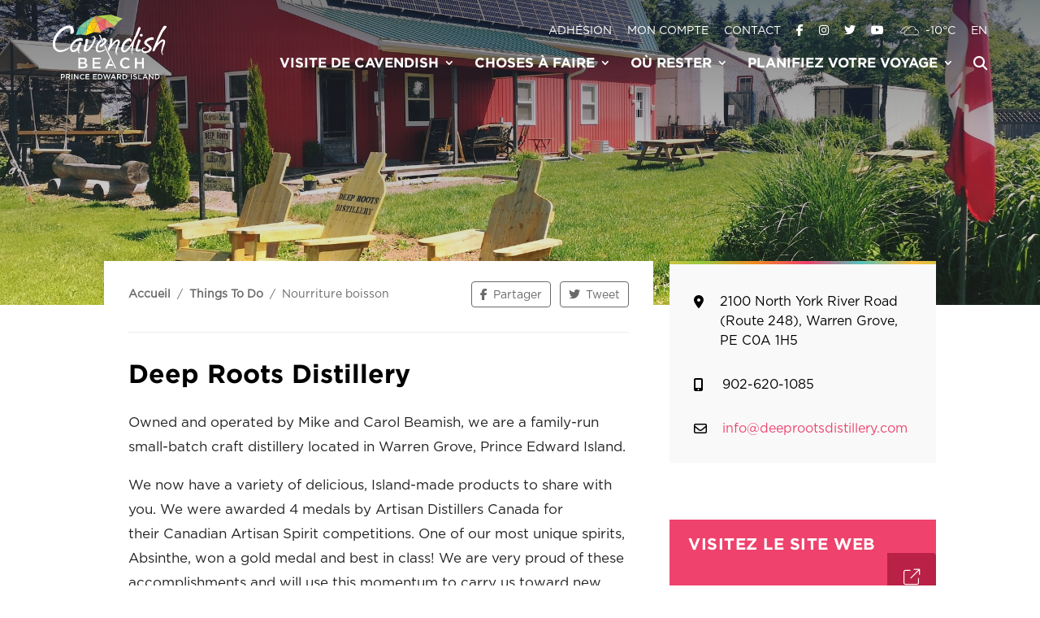

--- FILE ---
content_type: text/html; charset=UTF-8
request_url: https://cavendishbeachpei.com/members-operators/deep-roots-distillery/?lang=fr
body_size: 250609
content:
<!DOCTYPE html>
<html lang="fr-FR">
<head>
	<meta charset="UTF-8" />
	<meta name="viewport" content="width=device-width, initial-scale=1" />
<meta http-equiv="X-UA-Compatible" content="IE=edge">
	<link rel="pingback" href="https://cavendishbeachpei.com/xmlrpc.php" />

	<script type="text/javascript">
		document.documentElement.className = 'js';
	</script>

	<!-- AcuityAds Pixel -->
	<script>
	    'use strict'
	    !(function(a, e) {
	        if (!a.aap) {
	            a.acuityAdsPixelKey = '8109833481156172586'
	            a.aap = function(e) {
	                ;(a.acuityAdsEventQueue = a.acuityAdsEventQueue || []).push(e)
	            }
	            var t = 'script'
	            var i = e.createElement(t)
	            i.async = true
	            i.src = 'https://origin.acuityplatform.com/event/v2/pixel.js'
	            var c = e.getElementsByTagName(t)[0]
	            c.parentNode.insertBefore(i, c)
	            a.acuityPiggybackCallback = function(e) {
	                a.acuityParseResponse(e)
	            }
	        }
	    })(window, document)
	    aap()
	</script>
	<!-- AcuityAds Pixel -->
			
	<!-- Google Tag Manager -->
	<script>(function(w,d,s,l,i){w[l]=w[l]||[];w[l].push({'gtm.start':
	new Date().getTime(),event:'gtm.js'});var f=d.getElementsByTagName(s)[0],
	j=d.createElement(s),dl=l!='dataLayer'?'&l='+l:'';j.async=true;j.src=
	'https://www.googletagmanager.com/gtm.js?id='+i+dl;f.parentNode.insertBefore(j,f);
	})(window,document,'script','dataLayer','GTM-MRP85FM');</script>
	<!-- End Google Tag Manager -->


	<style>
	/* FONTS */

	@font-face { 
		font-family: 'Gotham'; 
		src: url('/wp-content/themes/Lake-Divi-Child/Fonts/Gotham-Book.otf');
		font-weight: normal; 
		font-style: normal; 
	}


	@font-face { 
		font-family: 'GothamBold'; 
		src: url('/wp-content/themes/Lake-Divi-Child/Fonts/Gotham-Bold.otf');
		font-weight: bold; 
		font-style: normal; 
	}


	@font-face { 
		font-family: 'GothamBlack'; 
		src: url('/wp-content/themes/Lake-Divi-Child/Fonts/Gotham-Black.otf');
		font-weight: normal; 
		font-style: normal; 
	}


	@font-face { 
		font-family: 'Cruz'; 
		src: url('/wp-content/themes/Lake-Divi-Child/Fonts/Cruz.ttf');
		font-weight: normal; 
		font-style: normal; 
	}

	.preloader {
		position:fixed;
		top:0;
		right:0;
		bottom:0;
		left:0;
	    z-index: 999999;
	    background: rgb(255 255 255);
	    transition: 0.4s all;
	}
	.preloader img {
		height: 120px;
	    width: 120px;
	    display: block;
	    position:absolute;
	    top:calc(50% - 60px);
	    left:calc(50% - 60px);
		animation: rotation 2s infinite linear;
	}
	.preloader.loaded {
	    opacity: 0;
	    visibility: hidden;
	}
	@keyframes rotation {
	  from {
	    transform: rotate(0deg);
	  }
	  to {
	    transform: rotate(359deg);
	  }
	}
	</style>

	<meta name='robots' content='index, follow, max-image-preview:large, max-snippet:-1, max-video-preview:-1' />
<link rel="alternate" hreflang="en" href="https://cavendishbeachpei.com/members-operators/deep-roots-distillery/" />
<link rel="alternate" hreflang="fr" href="https://cavendishbeachpei.com/members-operators/deep-roots-distillery/?lang=fr" />
<link rel="alternate" hreflang="x-default" href="https://cavendishbeachpei.com/members-operators/deep-roots-distillery/" />

	<!-- This site is optimized with the Yoast SEO plugin v26.8 - https://yoast.com/product/yoast-seo-wordpress/ -->
	<title>Deep Roots Distillery - Cavendish Beach</title>
	<link rel="canonical" href="https://cavendishbeachpei.com/members-operators/deep-roots-distillery/?lang=fr" />
	<meta property="og:locale" content="fr_FR" />
	<meta property="og:type" content="article" />
	<meta property="og:title" content="Deep Roots Distillery - Cavendish Beach" />
	<meta property="og:description" content="Owned and operated by Mike and Carol Beamish, we are a family-run small-batch craft distillery located in Warren Grove, Prince Edward Island. We now have a variety of delicious, Island-made products to share with you. We were awarded 4 medals by Artisan Distillers Canada for their Canadian Artisan Spirit competitions. One of our most unique spirits, [&hellip;]" />
	<meta property="og:url" content="https://cavendishbeachpei.com/members-operators/deep-roots-distillery/?lang=fr" />
	<meta property="og:site_name" content="Cavendish Beach" />
	<meta property="article:publisher" content="https://www.facebook.com/CavendishBeach" />
	<meta property="article:modified_time" content="2025-02-24T17:24:27+00:00" />
	<meta property="og:image" content="https://cavendishbeachpei.com/wp-content/uploads/2022/10/deep-roots.jpg" />
	<meta property="og:image:width" content="2048" />
	<meta property="og:image:height" content="1536" />
	<meta property="og:image:type" content="image/jpeg" />
	<meta name="twitter:card" content="summary_large_image" />
	<meta name="twitter:site" content="@CavendishBeach" />
	<meta name="twitter:label1" content="Durée de lecture estimée" />
	<meta name="twitter:data1" content="1 minute" />
	<script type="application/ld+json" class="yoast-schema-graph">{"@context":"https://schema.org","@graph":[{"@type":"WebPage","@id":"https://cavendishbeachpei.com/members-operators/deep-roots-distillery/?lang=fr","url":"https://cavendishbeachpei.com/members-operators/deep-roots-distillery/?lang=fr","name":"Deep Roots Distillery - Cavendish Beach","isPartOf":{"@id":"https://cavendishbeachpei.com/#website"},"primaryImageOfPage":{"@id":"https://cavendishbeachpei.com/members-operators/deep-roots-distillery/?lang=fr#primaryimage"},"image":{"@id":"https://cavendishbeachpei.com/members-operators/deep-roots-distillery/?lang=fr#primaryimage"},"thumbnailUrl":"https://cavendishbeachpei.com/wp-content/uploads/2022/10/deep-roots.jpg","datePublished":"2022-10-13T16:14:12+00:00","dateModified":"2025-02-24T17:24:27+00:00","breadcrumb":{"@id":"https://cavendishbeachpei.com/members-operators/deep-roots-distillery/?lang=fr#breadcrumb"},"inLanguage":"fr-FR","potentialAction":[{"@type":"ReadAction","target":["https://cavendishbeachpei.com/members-operators/deep-roots-distillery/?lang=fr"]}]},{"@type":"ImageObject","inLanguage":"fr-FR","@id":"https://cavendishbeachpei.com/members-operators/deep-roots-distillery/?lang=fr#primaryimage","url":"https://cavendishbeachpei.com/wp-content/uploads/2022/10/deep-roots.jpg","contentUrl":"https://cavendishbeachpei.com/wp-content/uploads/2022/10/deep-roots.jpg","width":2048,"height":1536},{"@type":"BreadcrumbList","@id":"https://cavendishbeachpei.com/members-operators/deep-roots-distillery/?lang=fr#breadcrumb","itemListElement":[{"@type":"ListItem","position":1,"name":"Home","item":"https://cavendishbeachpei.com/?lang=fr"},{"@type":"ListItem","position":2,"name":"Deep Roots Distillery"}]},{"@type":"WebSite","@id":"https://cavendishbeachpei.com/#website","url":"https://cavendishbeachpei.com/","name":"Cavendish Beach","description":"Prince Edward Island","potentialAction":[{"@type":"SearchAction","target":{"@type":"EntryPoint","urlTemplate":"https://cavendishbeachpei.com/?s={search_term_string}"},"query-input":{"@type":"PropertyValueSpecification","valueRequired":true,"valueName":"search_term_string"}}],"inLanguage":"fr-FR"}]}</script>
	<!-- / Yoast SEO plugin. -->


<link rel='dns-prefetch' href='//d2xcq4qphg1ge9.cloudfront.net' />
<link rel='dns-prefetch' href='//cdnjs.cloudflare.com' />
<link rel='dns-prefetch' href='//maxcdn.bootstrapcdn.com' />
<link rel='dns-prefetch' href='//www.google.com' />
<link rel='dns-prefetch' href='//code.jquery.com' />
<link rel='dns-prefetch' href='//fonts.googleapis.com' />
<link rel="alternate" type="application/rss+xml" title="Cavendish Beach &raquo; Flux" href="https://cavendishbeachpei.com/feed/?lang=fr" />
<link rel="alternate" type="application/rss+xml" title="Cavendish Beach &raquo; Flux des commentaires" href="https://cavendishbeachpei.com/comments/feed/?lang=fr" />
<link rel="alternate" title="oEmbed (JSON)" type="application/json+oembed" href="https://cavendishbeachpei.com/wp-json/oembed/1.0/embed?url=https%3A%2F%2Fcavendishbeachpei.com%2Fmembers-operators%2Fdeep-roots-distillery%2F%3Flang%3Dfr" />
<link rel="alternate" title="oEmbed (XML)" type="text/xml+oembed" href="https://cavendishbeachpei.com/wp-json/oembed/1.0/embed?url=https%3A%2F%2Fcavendishbeachpei.com%2Fmembers-operators%2Fdeep-roots-distillery%2F%3Flang%3Dfr&#038;format=xml" />
<meta content="Divi Child theme by Lake Design v.1.0" name="generator"/><link rel='stylesheet' id='sbi_styles-css' href='https://cavendishbeachpei.com/wp-content/plugins/instagram-feed/css/sbi-styles.min.css?ver=6.10.0' type='text/css' media='all' />
<link rel='stylesheet' id='wp-block-library-css' href='https://cavendishbeachpei.com/wp-includes/css/dist/block-library/style.min.css?ver=6.9' type='text/css' media='all' />
<style id='global-styles-inline-css' type='text/css'>
:root{--wp--preset--aspect-ratio--square: 1;--wp--preset--aspect-ratio--4-3: 4/3;--wp--preset--aspect-ratio--3-4: 3/4;--wp--preset--aspect-ratio--3-2: 3/2;--wp--preset--aspect-ratio--2-3: 2/3;--wp--preset--aspect-ratio--16-9: 16/9;--wp--preset--aspect-ratio--9-16: 9/16;--wp--preset--color--black: #000000;--wp--preset--color--cyan-bluish-gray: #abb8c3;--wp--preset--color--white: #ffffff;--wp--preset--color--pale-pink: #f78da7;--wp--preset--color--vivid-red: #cf2e2e;--wp--preset--color--luminous-vivid-orange: #ff6900;--wp--preset--color--luminous-vivid-amber: #fcb900;--wp--preset--color--light-green-cyan: #7bdcb5;--wp--preset--color--vivid-green-cyan: #00d084;--wp--preset--color--pale-cyan-blue: #8ed1fc;--wp--preset--color--vivid-cyan-blue: #0693e3;--wp--preset--color--vivid-purple: #9b51e0;--wp--preset--gradient--vivid-cyan-blue-to-vivid-purple: linear-gradient(135deg,rgb(6,147,227) 0%,rgb(155,81,224) 100%);--wp--preset--gradient--light-green-cyan-to-vivid-green-cyan: linear-gradient(135deg,rgb(122,220,180) 0%,rgb(0,208,130) 100%);--wp--preset--gradient--luminous-vivid-amber-to-luminous-vivid-orange: linear-gradient(135deg,rgb(252,185,0) 0%,rgb(255,105,0) 100%);--wp--preset--gradient--luminous-vivid-orange-to-vivid-red: linear-gradient(135deg,rgb(255,105,0) 0%,rgb(207,46,46) 100%);--wp--preset--gradient--very-light-gray-to-cyan-bluish-gray: linear-gradient(135deg,rgb(238,238,238) 0%,rgb(169,184,195) 100%);--wp--preset--gradient--cool-to-warm-spectrum: linear-gradient(135deg,rgb(74,234,220) 0%,rgb(151,120,209) 20%,rgb(207,42,186) 40%,rgb(238,44,130) 60%,rgb(251,105,98) 80%,rgb(254,248,76) 100%);--wp--preset--gradient--blush-light-purple: linear-gradient(135deg,rgb(255,206,236) 0%,rgb(152,150,240) 100%);--wp--preset--gradient--blush-bordeaux: linear-gradient(135deg,rgb(254,205,165) 0%,rgb(254,45,45) 50%,rgb(107,0,62) 100%);--wp--preset--gradient--luminous-dusk: linear-gradient(135deg,rgb(255,203,112) 0%,rgb(199,81,192) 50%,rgb(65,88,208) 100%);--wp--preset--gradient--pale-ocean: linear-gradient(135deg,rgb(255,245,203) 0%,rgb(182,227,212) 50%,rgb(51,167,181) 100%);--wp--preset--gradient--electric-grass: linear-gradient(135deg,rgb(202,248,128) 0%,rgb(113,206,126) 100%);--wp--preset--gradient--midnight: linear-gradient(135deg,rgb(2,3,129) 0%,rgb(40,116,252) 100%);--wp--preset--font-size--small: 13px;--wp--preset--font-size--medium: 20px;--wp--preset--font-size--large: 36px;--wp--preset--font-size--x-large: 42px;--wp--preset--spacing--20: 0.44rem;--wp--preset--spacing--30: 0.67rem;--wp--preset--spacing--40: 1rem;--wp--preset--spacing--50: 1.5rem;--wp--preset--spacing--60: 2.25rem;--wp--preset--spacing--70: 3.38rem;--wp--preset--spacing--80: 5.06rem;--wp--preset--shadow--natural: 6px 6px 9px rgba(0, 0, 0, 0.2);--wp--preset--shadow--deep: 12px 12px 50px rgba(0, 0, 0, 0.4);--wp--preset--shadow--sharp: 6px 6px 0px rgba(0, 0, 0, 0.2);--wp--preset--shadow--outlined: 6px 6px 0px -3px rgb(255, 255, 255), 6px 6px rgb(0, 0, 0);--wp--preset--shadow--crisp: 6px 6px 0px rgb(0, 0, 0);}:root { --wp--style--global--content-size: 823px;--wp--style--global--wide-size: 1080px; }:where(body) { margin: 0; }.wp-site-blocks > .alignleft { float: left; margin-right: 2em; }.wp-site-blocks > .alignright { float: right; margin-left: 2em; }.wp-site-blocks > .aligncenter { justify-content: center; margin-left: auto; margin-right: auto; }:where(.is-layout-flex){gap: 0.5em;}:where(.is-layout-grid){gap: 0.5em;}.is-layout-flow > .alignleft{float: left;margin-inline-start: 0;margin-inline-end: 2em;}.is-layout-flow > .alignright{float: right;margin-inline-start: 2em;margin-inline-end: 0;}.is-layout-flow > .aligncenter{margin-left: auto !important;margin-right: auto !important;}.is-layout-constrained > .alignleft{float: left;margin-inline-start: 0;margin-inline-end: 2em;}.is-layout-constrained > .alignright{float: right;margin-inline-start: 2em;margin-inline-end: 0;}.is-layout-constrained > .aligncenter{margin-left: auto !important;margin-right: auto !important;}.is-layout-constrained > :where(:not(.alignleft):not(.alignright):not(.alignfull)){max-width: var(--wp--style--global--content-size);margin-left: auto !important;margin-right: auto !important;}.is-layout-constrained > .alignwide{max-width: var(--wp--style--global--wide-size);}body .is-layout-flex{display: flex;}.is-layout-flex{flex-wrap: wrap;align-items: center;}.is-layout-flex > :is(*, div){margin: 0;}body .is-layout-grid{display: grid;}.is-layout-grid > :is(*, div){margin: 0;}body{padding-top: 0px;padding-right: 0px;padding-bottom: 0px;padding-left: 0px;}:root :where(.wp-element-button, .wp-block-button__link){background-color: #32373c;border-width: 0;color: #fff;font-family: inherit;font-size: inherit;font-style: inherit;font-weight: inherit;letter-spacing: inherit;line-height: inherit;padding-top: calc(0.667em + 2px);padding-right: calc(1.333em + 2px);padding-bottom: calc(0.667em + 2px);padding-left: calc(1.333em + 2px);text-decoration: none;text-transform: inherit;}.has-black-color{color: var(--wp--preset--color--black) !important;}.has-cyan-bluish-gray-color{color: var(--wp--preset--color--cyan-bluish-gray) !important;}.has-white-color{color: var(--wp--preset--color--white) !important;}.has-pale-pink-color{color: var(--wp--preset--color--pale-pink) !important;}.has-vivid-red-color{color: var(--wp--preset--color--vivid-red) !important;}.has-luminous-vivid-orange-color{color: var(--wp--preset--color--luminous-vivid-orange) !important;}.has-luminous-vivid-amber-color{color: var(--wp--preset--color--luminous-vivid-amber) !important;}.has-light-green-cyan-color{color: var(--wp--preset--color--light-green-cyan) !important;}.has-vivid-green-cyan-color{color: var(--wp--preset--color--vivid-green-cyan) !important;}.has-pale-cyan-blue-color{color: var(--wp--preset--color--pale-cyan-blue) !important;}.has-vivid-cyan-blue-color{color: var(--wp--preset--color--vivid-cyan-blue) !important;}.has-vivid-purple-color{color: var(--wp--preset--color--vivid-purple) !important;}.has-black-background-color{background-color: var(--wp--preset--color--black) !important;}.has-cyan-bluish-gray-background-color{background-color: var(--wp--preset--color--cyan-bluish-gray) !important;}.has-white-background-color{background-color: var(--wp--preset--color--white) !important;}.has-pale-pink-background-color{background-color: var(--wp--preset--color--pale-pink) !important;}.has-vivid-red-background-color{background-color: var(--wp--preset--color--vivid-red) !important;}.has-luminous-vivid-orange-background-color{background-color: var(--wp--preset--color--luminous-vivid-orange) !important;}.has-luminous-vivid-amber-background-color{background-color: var(--wp--preset--color--luminous-vivid-amber) !important;}.has-light-green-cyan-background-color{background-color: var(--wp--preset--color--light-green-cyan) !important;}.has-vivid-green-cyan-background-color{background-color: var(--wp--preset--color--vivid-green-cyan) !important;}.has-pale-cyan-blue-background-color{background-color: var(--wp--preset--color--pale-cyan-blue) !important;}.has-vivid-cyan-blue-background-color{background-color: var(--wp--preset--color--vivid-cyan-blue) !important;}.has-vivid-purple-background-color{background-color: var(--wp--preset--color--vivid-purple) !important;}.has-black-border-color{border-color: var(--wp--preset--color--black) !important;}.has-cyan-bluish-gray-border-color{border-color: var(--wp--preset--color--cyan-bluish-gray) !important;}.has-white-border-color{border-color: var(--wp--preset--color--white) !important;}.has-pale-pink-border-color{border-color: var(--wp--preset--color--pale-pink) !important;}.has-vivid-red-border-color{border-color: var(--wp--preset--color--vivid-red) !important;}.has-luminous-vivid-orange-border-color{border-color: var(--wp--preset--color--luminous-vivid-orange) !important;}.has-luminous-vivid-amber-border-color{border-color: var(--wp--preset--color--luminous-vivid-amber) !important;}.has-light-green-cyan-border-color{border-color: var(--wp--preset--color--light-green-cyan) !important;}.has-vivid-green-cyan-border-color{border-color: var(--wp--preset--color--vivid-green-cyan) !important;}.has-pale-cyan-blue-border-color{border-color: var(--wp--preset--color--pale-cyan-blue) !important;}.has-vivid-cyan-blue-border-color{border-color: var(--wp--preset--color--vivid-cyan-blue) !important;}.has-vivid-purple-border-color{border-color: var(--wp--preset--color--vivid-purple) !important;}.has-vivid-cyan-blue-to-vivid-purple-gradient-background{background: var(--wp--preset--gradient--vivid-cyan-blue-to-vivid-purple) !important;}.has-light-green-cyan-to-vivid-green-cyan-gradient-background{background: var(--wp--preset--gradient--light-green-cyan-to-vivid-green-cyan) !important;}.has-luminous-vivid-amber-to-luminous-vivid-orange-gradient-background{background: var(--wp--preset--gradient--luminous-vivid-amber-to-luminous-vivid-orange) !important;}.has-luminous-vivid-orange-to-vivid-red-gradient-background{background: var(--wp--preset--gradient--luminous-vivid-orange-to-vivid-red) !important;}.has-very-light-gray-to-cyan-bluish-gray-gradient-background{background: var(--wp--preset--gradient--very-light-gray-to-cyan-bluish-gray) !important;}.has-cool-to-warm-spectrum-gradient-background{background: var(--wp--preset--gradient--cool-to-warm-spectrum) !important;}.has-blush-light-purple-gradient-background{background: var(--wp--preset--gradient--blush-light-purple) !important;}.has-blush-bordeaux-gradient-background{background: var(--wp--preset--gradient--blush-bordeaux) !important;}.has-luminous-dusk-gradient-background{background: var(--wp--preset--gradient--luminous-dusk) !important;}.has-pale-ocean-gradient-background{background: var(--wp--preset--gradient--pale-ocean) !important;}.has-electric-grass-gradient-background{background: var(--wp--preset--gradient--electric-grass) !important;}.has-midnight-gradient-background{background: var(--wp--preset--gradient--midnight) !important;}.has-small-font-size{font-size: var(--wp--preset--font-size--small) !important;}.has-medium-font-size{font-size: var(--wp--preset--font-size--medium) !important;}.has-large-font-size{font-size: var(--wp--preset--font-size--large) !important;}.has-x-large-font-size{font-size: var(--wp--preset--font-size--x-large) !important;}
/*# sourceURL=global-styles-inline-css */
</style>

<link rel='stylesheet' id='video_popup_main_style-css' href='https://cavendishbeachpei.com/wp-content/plugins/video-popup/assets/css/videoPopup.css?ver=2.0.3' type='text/css' media='all' />
<link rel='stylesheet' id='wpml-menu-item-0-css' href='https://cavendishbeachpei.com/wp-content/plugins/sitepress-multilingual-cms/templates/language-switchers/menu-item/style.min.css?ver=1' type='text/css' media='all' />
<link rel='stylesheet' id='jquery-ui-css' href='//code.jquery.com/ui/1.12.1/themes/base/jquery-ui.css?ver=6.9' type='text/css' media='all' />
<link rel='stylesheet' id='et-divi-open-sans-css' href='https://fonts.googleapis.com/css?family=Open+Sans:300italic,400italic,600italic,700italic,800italic,400,300,600,700,800&#038;subset=latin,latin-ext&#038;display=swap' type='text/css' media='all' />
<style id='divi-style-parent-inline-inline-css' type='text/css'>
/*!
Theme Name: Divi
Theme URI: http://www.elegantthemes.com/gallery/divi/
Version: 4.27.5
Description: Smart. Flexible. Beautiful. Divi is the most powerful theme in our collection.
Author: Elegant Themes
Author URI: http://www.elegantthemes.com
License: GNU General Public License v2
License URI: http://www.gnu.org/licenses/gpl-2.0.html
*/

a,abbr,acronym,address,applet,b,big,blockquote,body,center,cite,code,dd,del,dfn,div,dl,dt,em,fieldset,font,form,h1,h2,h3,h4,h5,h6,html,i,iframe,img,ins,kbd,label,legend,li,object,ol,p,pre,q,s,samp,small,span,strike,strong,sub,sup,tt,u,ul,var{margin:0;padding:0;border:0;outline:0;font-size:100%;-ms-text-size-adjust:100%;-webkit-text-size-adjust:100%;vertical-align:baseline;background:transparent}body{line-height:1}ol,ul{list-style:none}blockquote,q{quotes:none}blockquote:after,blockquote:before,q:after,q:before{content:"";content:none}blockquote{margin:20px 0 30px;border-left:5px solid;padding-left:20px}:focus{outline:0}del{text-decoration:line-through}pre{overflow:auto;padding:10px}figure{margin:0}table{border-collapse:collapse;border-spacing:0}article,aside,footer,header,hgroup,nav,section{display:block}body{font-family:Open Sans,Arial,sans-serif;font-size:14px;color:#666;background-color:#fff;line-height:1.7em;font-weight:500;-webkit-font-smoothing:antialiased;-moz-osx-font-smoothing:grayscale}body.page-template-page-template-blank-php #page-container{padding-top:0!important}body.et_cover_background{background-size:cover!important;background-position:top!important;background-repeat:no-repeat!important;background-attachment:fixed}a{color:#2ea3f2}a,a:hover{text-decoration:none}p{padding-bottom:1em}p:not(.has-background):last-of-type{padding-bottom:0}p.et_normal_padding{padding-bottom:1em}strong{font-weight:700}cite,em,i{font-style:italic}code,pre{font-family:Courier New,monospace;margin-bottom:10px}ins{text-decoration:none}sub,sup{height:0;line-height:1;position:relative;vertical-align:baseline}sup{bottom:.8em}sub{top:.3em}dl{margin:0 0 1.5em}dl dt{font-weight:700}dd{margin-left:1.5em}blockquote p{padding-bottom:0}embed,iframe,object,video{max-width:100%}h1,h2,h3,h4,h5,h6{color:#333;padding-bottom:10px;line-height:1em;font-weight:500}h1 a,h2 a,h3 a,h4 a,h5 a,h6 a{color:inherit}h1{font-size:30px}h2{font-size:26px}h3{font-size:22px}h4{font-size:18px}h5{font-size:16px}h6{font-size:14px}input{-webkit-appearance:none}input[type=checkbox]{-webkit-appearance:checkbox}input[type=radio]{-webkit-appearance:radio}input.text,input.title,input[type=email],input[type=password],input[type=tel],input[type=text],select,textarea{background-color:#fff;border:1px solid #bbb;padding:2px;color:#4e4e4e}input.text:focus,input.title:focus,input[type=text]:focus,select:focus,textarea:focus{border-color:#2d3940;color:#3e3e3e}input.text,input.title,input[type=text],select,textarea{margin:0}textarea{padding:4px}button,input,select,textarea{font-family:inherit}img{max-width:100%;height:auto}.clear{clear:both}br.clear{margin:0;padding:0}.pagination{clear:both}#et_search_icon:hover,.et-social-icon a:hover,.et_password_protected_form .et_submit_button,.form-submit .et_pb_buttontton.alt.disabled,.nav-single a,.posted_in a{color:#2ea3f2}.et-search-form,blockquote{border-color:#2ea3f2}#main-content{background-color:#fff}.container{width:80%;max-width:1080px;margin:auto;position:relative}body:not(.et-tb) #main-content .container,body:not(.et-tb-has-header) #main-content .container{padding-top:58px}.et_full_width_page #main-content .container:before{display:none}.main_title{margin-bottom:20px}.et_password_protected_form .et_submit_button:hover,.form-submit .et_pb_button:hover{background:rgba(0,0,0,.05)}.et_button_icon_visible .et_pb_button{padding-right:2em;padding-left:.7em}.et_button_icon_visible .et_pb_button:after{opacity:1;margin-left:0}.et_button_left .et_pb_button:hover:after{left:.15em}.et_button_left .et_pb_button:after{margin-left:0;left:1em}.et_button_icon_visible.et_button_left .et_pb_button,.et_button_left .et_pb_button:hover,.et_button_left .et_pb_module .et_pb_button:hover{padding-left:2em;padding-right:.7em}.et_button_icon_visible.et_button_left .et_pb_button:after,.et_button_left .et_pb_button:hover:after{left:.15em}.et_password_protected_form .et_submit_button:hover,.form-submit .et_pb_button:hover{padding:.3em 1em}.et_button_no_icon .et_pb_button:after{display:none}.et_button_no_icon.et_button_icon_visible.et_button_left .et_pb_button,.et_button_no_icon.et_button_left .et_pb_button:hover,.et_button_no_icon .et_pb_button,.et_button_no_icon .et_pb_button:hover{padding:.3em 1em!important}.et_button_custom_icon .et_pb_button:after{line-height:1.7em}.et_button_custom_icon.et_button_icon_visible .et_pb_button:after,.et_button_custom_icon .et_pb_button:hover:after{margin-left:.3em}#left-area .post_format-post-format-gallery .wp-block-gallery:first-of-type{padding:0;margin-bottom:-16px}.entry-content table:not(.variations){border:1px solid #eee;margin:0 0 15px;text-align:left;width:100%}.entry-content thead th,.entry-content tr th{color:#555;font-weight:700;padding:9px 24px}.entry-content tr td{border-top:1px solid #eee;padding:6px 24px}#left-area ul,.entry-content ul,.et-l--body ul,.et-l--footer ul,.et-l--header ul{list-style-type:disc;padding:0 0 23px 1em;line-height:26px}#left-area ol,.entry-content ol,.et-l--body ol,.et-l--footer ol,.et-l--header ol{list-style-type:decimal;list-style-position:inside;padding:0 0 23px;line-height:26px}#left-area ul li ul,.entry-content ul li ol{padding:2px 0 2px 20px}#left-area ol li ul,.entry-content ol li ol,.et-l--body ol li ol,.et-l--footer ol li ol,.et-l--header ol li ol{padding:2px 0 2px 35px}#left-area ul.wp-block-gallery{display:-webkit-box;display:-ms-flexbox;display:flex;-ms-flex-wrap:wrap;flex-wrap:wrap;list-style-type:none;padding:0}#left-area ul.products{padding:0!important;line-height:1.7!important;list-style:none!important}.gallery-item a{display:block}.gallery-caption,.gallery-item a{width:90%}#wpadminbar{z-index:100001}#left-area .post-meta{font-size:14px;padding-bottom:15px}#left-area .post-meta a{text-decoration:none;color:#666}#left-area .et_featured_image{padding-bottom:7px}.single .post{padding-bottom:25px}body.single .et_audio_content{margin-bottom:-6px}.nav-single a{text-decoration:none;color:#2ea3f2;font-size:14px;font-weight:400}.nav-previous{float:left}.nav-next{float:right}.et_password_protected_form p input{background-color:#eee;border:none!important;width:100%!important;border-radius:0!important;font-size:14px;color:#999!important;padding:16px!important;-webkit-box-sizing:border-box;box-sizing:border-box}.et_password_protected_form label{display:none}.et_password_protected_form .et_submit_button{font-family:inherit;display:block;float:right;margin:8px auto 0;cursor:pointer}.post-password-required p.nocomments.container{max-width:100%}.post-password-required p.nocomments.container:before{display:none}.aligncenter,div.post .new-post .aligncenter{display:block;margin-left:auto;margin-right:auto}.wp-caption{border:1px solid #ddd;text-align:center;background-color:#f3f3f3;margin-bottom:10px;max-width:96%;padding:8px}.wp-caption.alignleft{margin:0 30px 20px 0}.wp-caption.alignright{margin:0 0 20px 30px}.wp-caption img{margin:0;padding:0;border:0}.wp-caption p.wp-caption-text{font-size:12px;padding:0 4px 5px;margin:0}.alignright{float:right}.alignleft{float:left}img.alignleft{display:inline;float:left;margin-right:15px}img.alignright{display:inline;float:right;margin-left:15px}.page.et_pb_pagebuilder_layout #main-content{background-color:transparent}body #main-content .et_builder_inner_content>h1,body #main-content .et_builder_inner_content>h2,body #main-content .et_builder_inner_content>h3,body #main-content .et_builder_inner_content>h4,body #main-content .et_builder_inner_content>h5,body #main-content .et_builder_inner_content>h6{line-height:1.4em}body #main-content .et_builder_inner_content>p{line-height:1.7em}.wp-block-pullquote{margin:20px 0 30px}.wp-block-pullquote.has-background blockquote{border-left:none}.wp-block-group.has-background{padding:1.5em 1.5em .5em}@media (min-width:981px){#left-area{width:79.125%;padding-bottom:23px}#main-content .container:before{content:"";position:absolute;top:0;height:100%;width:1px;background-color:#e2e2e2}.et_full_width_page #left-area,.et_no_sidebar #left-area{float:none;width:100%!important}.et_full_width_page #left-area{padding-bottom:0}.et_no_sidebar #main-content .container:before{display:none}}@media (max-width:980px){#page-container{padding-top:80px}.et-tb #page-container,.et-tb-has-header #page-container{padding-top:0!important}#left-area,#sidebar{width:100%!important}#main-content .container:before{display:none!important}.et_full_width_page .et_gallery_item:nth-child(4n+1){clear:none}}@media print{#page-container{padding-top:0!important}}#wp-admin-bar-et-use-visual-builder a:before{font-family:ETmodules!important;content:"\e625";font-size:30px!important;width:28px;margin-top:-3px;color:#974df3!important}#wp-admin-bar-et-use-visual-builder:hover a:before{color:#fff!important}#wp-admin-bar-et-use-visual-builder:hover a,#wp-admin-bar-et-use-visual-builder a:hover{transition:background-color .5s ease;-webkit-transition:background-color .5s ease;-moz-transition:background-color .5s ease;background-color:#7e3bd0!important;color:#fff!important}* html .clearfix,:first-child+html .clearfix{zoom:1}.iphone .et_pb_section_video_bg video::-webkit-media-controls-start-playback-button{display:none!important;-webkit-appearance:none}.et_mobile_device .et_pb_section_parallax .et_pb_parallax_css{background-attachment:scroll}.et-social-facebook a.icon:before{content:"\e093"}.et-social-twitter a.icon:before{content:"\e094"}.et-social-google-plus a.icon:before{content:"\e096"}.et-social-instagram a.icon:before{content:"\e09a"}.et-social-rss a.icon:before{content:"\e09e"}.ai1ec-single-event:after{content:" ";display:table;clear:both}.evcal_event_details .evcal_evdata_cell .eventon_details_shading_bot.eventon_details_shading_bot{z-index:3}.wp-block-divi-layout{margin-bottom:1em}*{-webkit-box-sizing:border-box;box-sizing:border-box}#et-info-email:before,#et-info-phone:before,#et_search_icon:before,.comment-reply-link:after,.et-cart-info span:before,.et-pb-arrow-next:before,.et-pb-arrow-prev:before,.et-social-icon a:before,.et_audio_container .mejs-playpause-button button:before,.et_audio_container .mejs-volume-button button:before,.et_overlay:before,.et_password_protected_form .et_submit_button:after,.et_pb_button:after,.et_pb_contact_reset:after,.et_pb_contact_submit:after,.et_pb_font_icon:before,.et_pb_newsletter_button:after,.et_pb_pricing_table_button:after,.et_pb_promo_button:after,.et_pb_testimonial:before,.et_pb_toggle_title:before,.form-submit .et_pb_button:after,.mobile_menu_bar:before,a.et_pb_more_button:after{font-family:ETmodules!important;speak:none;font-style:normal;font-weight:400;-webkit-font-feature-settings:normal;font-feature-settings:normal;font-variant:normal;text-transform:none;line-height:1;-webkit-font-smoothing:antialiased;-moz-osx-font-smoothing:grayscale;text-shadow:0 0;direction:ltr}.et-pb-icon,.et_pb_custom_button_icon.et_pb_button:after,.et_pb_login .et_pb_custom_button_icon.et_pb_button:after,.et_pb_woo_custom_button_icon .button.et_pb_custom_button_icon.et_pb_button:after,.et_pb_woo_custom_button_icon .button.et_pb_custom_button_icon.et_pb_button:hover:after{content:attr(data-icon)}.et-pb-icon{font-family:ETmodules;speak:none;font-weight:400;-webkit-font-feature-settings:normal;font-feature-settings:normal;font-variant:normal;text-transform:none;line-height:1;-webkit-font-smoothing:antialiased;font-size:96px;font-style:normal;display:inline-block;-webkit-box-sizing:border-box;box-sizing:border-box;direction:ltr}#et-ajax-saving{display:none;-webkit-transition:background .3s,-webkit-box-shadow .3s;transition:background .3s,-webkit-box-shadow .3s;transition:background .3s,box-shadow .3s;transition:background .3s,box-shadow .3s,-webkit-box-shadow .3s;-webkit-box-shadow:rgba(0,139,219,.247059) 0 0 60px;box-shadow:0 0 60px rgba(0,139,219,.247059);position:fixed;top:50%;left:50%;width:50px;height:50px;background:#fff;border-radius:50px;margin:-25px 0 0 -25px;z-index:999999;text-align:center}#et-ajax-saving img{margin:9px}.et-safe-mode-indicator,.et-safe-mode-indicator:focus,.et-safe-mode-indicator:hover{-webkit-box-shadow:0 5px 10px rgba(41,196,169,.15);box-shadow:0 5px 10px rgba(41,196,169,.15);background:#29c4a9;color:#fff;font-size:14px;font-weight:600;padding:12px;line-height:16px;border-radius:3px;position:fixed;bottom:30px;right:30px;z-index:999999;text-decoration:none;font-family:Open Sans,sans-serif;-webkit-font-smoothing:antialiased;-moz-osx-font-smoothing:grayscale}.et_pb_button{font-size:20px;font-weight:500;padding:.3em 1em;line-height:1.7em!important;background-color:transparent;background-size:cover;background-position:50%;background-repeat:no-repeat;border:2px solid;border-radius:3px;-webkit-transition-duration:.2s;transition-duration:.2s;-webkit-transition-property:all!important;transition-property:all!important}.et_pb_button,.et_pb_button_inner{position:relative}.et_pb_button:hover,.et_pb_module .et_pb_button:hover{border:2px solid transparent;padding:.3em 2em .3em .7em}.et_pb_button:hover{background-color:hsla(0,0%,100%,.2)}.et_pb_bg_layout_light.et_pb_button:hover,.et_pb_bg_layout_light .et_pb_button:hover{background-color:rgba(0,0,0,.05)}.et_pb_button:after,.et_pb_button:before{font-size:32px;line-height:1em;content:"\35";opacity:0;position:absolute;margin-left:-1em;-webkit-transition:all .2s;transition:all .2s;text-transform:none;-webkit-font-feature-settings:"kern" off;font-feature-settings:"kern" off;font-variant:none;font-style:normal;font-weight:400;text-shadow:none}.et_pb_button.et_hover_enabled:hover:after,.et_pb_button.et_pb_hovered:hover:after{-webkit-transition:none!important;transition:none!important}.et_pb_button:before{display:none}.et_pb_button:hover:after{opacity:1;margin-left:0}.et_pb_column_1_3 h1,.et_pb_column_1_4 h1,.et_pb_column_1_5 h1,.et_pb_column_1_6 h1,.et_pb_column_2_5 h1{font-size:26px}.et_pb_column_1_3 h2,.et_pb_column_1_4 h2,.et_pb_column_1_5 h2,.et_pb_column_1_6 h2,.et_pb_column_2_5 h2{font-size:23px}.et_pb_column_1_3 h3,.et_pb_column_1_4 h3,.et_pb_column_1_5 h3,.et_pb_column_1_6 h3,.et_pb_column_2_5 h3{font-size:20px}.et_pb_column_1_3 h4,.et_pb_column_1_4 h4,.et_pb_column_1_5 h4,.et_pb_column_1_6 h4,.et_pb_column_2_5 h4{font-size:18px}.et_pb_column_1_3 h5,.et_pb_column_1_4 h5,.et_pb_column_1_5 h5,.et_pb_column_1_6 h5,.et_pb_column_2_5 h5{font-size:16px}.et_pb_column_1_3 h6,.et_pb_column_1_4 h6,.et_pb_column_1_5 h6,.et_pb_column_1_6 h6,.et_pb_column_2_5 h6{font-size:15px}.et_pb_bg_layout_dark,.et_pb_bg_layout_dark h1,.et_pb_bg_layout_dark h2,.et_pb_bg_layout_dark h3,.et_pb_bg_layout_dark h4,.et_pb_bg_layout_dark h5,.et_pb_bg_layout_dark h6{color:#fff!important}.et_pb_module.et_pb_text_align_left{text-align:left}.et_pb_module.et_pb_text_align_center{text-align:center}.et_pb_module.et_pb_text_align_right{text-align:right}.et_pb_module.et_pb_text_align_justified{text-align:justify}.clearfix:after{visibility:hidden;display:block;font-size:0;content:" ";clear:both;height:0}.et_pb_bg_layout_light .et_pb_more_button{color:#2ea3f2}.et_builder_inner_content{position:relative;z-index:1}header .et_builder_inner_content{z-index:2}.et_pb_css_mix_blend_mode_passthrough{mix-blend-mode:unset!important}.et_pb_image_container{margin:-20px -20px 29px}.et_pb_module_inner{position:relative}.et_hover_enabled_preview{z-index:2}.et_hover_enabled:hover{position:relative;z-index:2}.et_pb_all_tabs,.et_pb_module,.et_pb_posts_nav a,.et_pb_tab,.et_pb_with_background{position:relative;background-size:cover;background-position:50%;background-repeat:no-repeat}.et_pb_background_mask,.et_pb_background_pattern{bottom:0;left:0;position:absolute;right:0;top:0}.et_pb_background_mask{background-size:calc(100% + 2px) calc(100% + 2px);background-repeat:no-repeat;background-position:50%;overflow:hidden}.et_pb_background_pattern{background-position:0 0;background-repeat:repeat}.et_pb_with_border{position:relative;border:0 solid #333}.post-password-required .et_pb_row{padding:0;width:100%}.post-password-required .et_password_protected_form{min-height:0}body.et_pb_pagebuilder_layout.et_pb_show_title .post-password-required .et_password_protected_form h1,body:not(.et_pb_pagebuilder_layout) .post-password-required .et_password_protected_form h1{display:none}.et_pb_no_bg{padding:0!important}.et_overlay.et_pb_inline_icon:before,.et_pb_inline_icon:before{content:attr(data-icon)}.et_pb_more_button{color:inherit;text-shadow:none;text-decoration:none;display:inline-block;margin-top:20px}.et_parallax_bg_wrap{overflow:hidden;position:absolute;top:0;right:0;bottom:0;left:0}.et_parallax_bg{background-repeat:no-repeat;background-position:top;background-size:cover;position:absolute;bottom:0;left:0;width:100%;height:100%;display:block}.et_parallax_bg.et_parallax_bg__hover,.et_parallax_bg.et_parallax_bg_phone,.et_parallax_bg.et_parallax_bg_tablet,.et_parallax_gradient.et_parallax_gradient__hover,.et_parallax_gradient.et_parallax_gradient_phone,.et_parallax_gradient.et_parallax_gradient_tablet,.et_pb_section_parallax_hover:hover .et_parallax_bg:not(.et_parallax_bg__hover),.et_pb_section_parallax_hover:hover .et_parallax_gradient:not(.et_parallax_gradient__hover){display:none}.et_pb_section_parallax_hover:hover .et_parallax_bg.et_parallax_bg__hover,.et_pb_section_parallax_hover:hover .et_parallax_gradient.et_parallax_gradient__hover{display:block}.et_parallax_gradient{bottom:0;display:block;left:0;position:absolute;right:0;top:0}.et_pb_module.et_pb_section_parallax,.et_pb_posts_nav a.et_pb_section_parallax,.et_pb_tab.et_pb_section_parallax{position:relative}.et_pb_section_parallax .et_pb_parallax_css,.et_pb_slides .et_parallax_bg.et_pb_parallax_css{background-attachment:fixed}body.et-bfb .et_pb_section_parallax .et_pb_parallax_css,body.et-bfb .et_pb_slides .et_parallax_bg.et_pb_parallax_css{background-attachment:scroll;bottom:auto}.et_pb_section_parallax.et_pb_column .et_pb_module,.et_pb_section_parallax.et_pb_row .et_pb_column,.et_pb_section_parallax.et_pb_row .et_pb_module{z-index:9;position:relative}.et_pb_more_button:hover:after{opacity:1;margin-left:0}.et_pb_preload .et_pb_section_video_bg,.et_pb_preload>div{visibility:hidden}.et_pb_preload,.et_pb_section.et_pb_section_video.et_pb_preload{position:relative;background:#464646!important}.et_pb_preload:before{content:"";position:absolute;top:50%;left:50%;background:url(https://cavendishbeachpei.com/wp-content/themes/Divi/includes/builder/styles/images/preloader.gif) no-repeat;border-radius:32px;width:32px;height:32px;margin:-16px 0 0 -16px}.box-shadow-overlay{position:absolute;top:0;left:0;width:100%;height:100%;z-index:10;pointer-events:none}.et_pb_section>.box-shadow-overlay~.et_pb_row{z-index:11}body.safari .section_has_divider{will-change:transform}.et_pb_row>.box-shadow-overlay{z-index:8}.has-box-shadow-overlay{position:relative}.et_clickable{cursor:pointer}.screen-reader-text{border:0;clip:rect(1px,1px,1px,1px);-webkit-clip-path:inset(50%);clip-path:inset(50%);height:1px;margin:-1px;overflow:hidden;padding:0;position:absolute!important;width:1px;word-wrap:normal!important}.et_multi_view_hidden,.et_multi_view_hidden_image{display:none!important}@keyframes multi-view-image-fade{0%{opacity:0}10%{opacity:.1}20%{opacity:.2}30%{opacity:.3}40%{opacity:.4}50%{opacity:.5}60%{opacity:.6}70%{opacity:.7}80%{opacity:.8}90%{opacity:.9}to{opacity:1}}.et_multi_view_image__loading{visibility:hidden}.et_multi_view_image__loaded{-webkit-animation:multi-view-image-fade .5s;animation:multi-view-image-fade .5s}#et-pb-motion-effects-offset-tracker{visibility:hidden!important;opacity:0;position:absolute;top:0;left:0}.et-pb-before-scroll-animation{opacity:0}header.et-l.et-l--header:after{clear:both;display:block;content:""}.et_pb_module{-webkit-animation-timing-function:linear;animation-timing-function:linear;-webkit-animation-duration:.2s;animation-duration:.2s}@-webkit-keyframes fadeBottom{0%{opacity:0;-webkit-transform:translateY(10%);transform:translateY(10%)}to{opacity:1;-webkit-transform:translateY(0);transform:translateY(0)}}@keyframes fadeBottom{0%{opacity:0;-webkit-transform:translateY(10%);transform:translateY(10%)}to{opacity:1;-webkit-transform:translateY(0);transform:translateY(0)}}@-webkit-keyframes fadeLeft{0%{opacity:0;-webkit-transform:translateX(-10%);transform:translateX(-10%)}to{opacity:1;-webkit-transform:translateX(0);transform:translateX(0)}}@keyframes fadeLeft{0%{opacity:0;-webkit-transform:translateX(-10%);transform:translateX(-10%)}to{opacity:1;-webkit-transform:translateX(0);transform:translateX(0)}}@-webkit-keyframes fadeRight{0%{opacity:0;-webkit-transform:translateX(10%);transform:translateX(10%)}to{opacity:1;-webkit-transform:translateX(0);transform:translateX(0)}}@keyframes fadeRight{0%{opacity:0;-webkit-transform:translateX(10%);transform:translateX(10%)}to{opacity:1;-webkit-transform:translateX(0);transform:translateX(0)}}@-webkit-keyframes fadeTop{0%{opacity:0;-webkit-transform:translateY(-10%);transform:translateY(-10%)}to{opacity:1;-webkit-transform:translateX(0);transform:translateX(0)}}@keyframes fadeTop{0%{opacity:0;-webkit-transform:translateY(-10%);transform:translateY(-10%)}to{opacity:1;-webkit-transform:translateX(0);transform:translateX(0)}}@-webkit-keyframes fadeIn{0%{opacity:0}to{opacity:1}}@keyframes fadeIn{0%{opacity:0}to{opacity:1}}.et-waypoint:not(.et_pb_counters){opacity:0}@media (min-width:981px){.et_pb_section.et_section_specialty div.et_pb_row .et_pb_column .et_pb_column .et_pb_module.et-last-child,.et_pb_section.et_section_specialty div.et_pb_row .et_pb_column .et_pb_column .et_pb_module:last-child,.et_pb_section.et_section_specialty div.et_pb_row .et_pb_column .et_pb_row_inner .et_pb_column .et_pb_module.et-last-child,.et_pb_section.et_section_specialty div.et_pb_row .et_pb_column .et_pb_row_inner .et_pb_column .et_pb_module:last-child,.et_pb_section div.et_pb_row .et_pb_column .et_pb_module.et-last-child,.et_pb_section div.et_pb_row .et_pb_column .et_pb_module:last-child{margin-bottom:0}}@media (max-width:980px){.et_overlay.et_pb_inline_icon_tablet:before,.et_pb_inline_icon_tablet:before{content:attr(data-icon-tablet)}.et_parallax_bg.et_parallax_bg_tablet_exist,.et_parallax_gradient.et_parallax_gradient_tablet_exist{display:none}.et_parallax_bg.et_parallax_bg_tablet,.et_parallax_gradient.et_parallax_gradient_tablet{display:block}.et_pb_column .et_pb_module{margin-bottom:30px}.et_pb_row .et_pb_column .et_pb_module.et-last-child,.et_pb_row .et_pb_column .et_pb_module:last-child,.et_section_specialty .et_pb_row .et_pb_column .et_pb_module.et-last-child,.et_section_specialty .et_pb_row .et_pb_column .et_pb_module:last-child{margin-bottom:0}.et_pb_more_button{display:inline-block!important}.et_pb_bg_layout_light_tablet.et_pb_button,.et_pb_bg_layout_light_tablet.et_pb_module.et_pb_button,.et_pb_bg_layout_light_tablet .et_pb_more_button{color:#2ea3f2}.et_pb_bg_layout_light_tablet .et_pb_forgot_password a{color:#666}.et_pb_bg_layout_light_tablet h1,.et_pb_bg_layout_light_tablet h2,.et_pb_bg_layout_light_tablet h3,.et_pb_bg_layout_light_tablet h4,.et_pb_bg_layout_light_tablet h5,.et_pb_bg_layout_light_tablet h6{color:#333!important}.et_pb_module .et_pb_bg_layout_light_tablet.et_pb_button{color:#2ea3f2!important}.et_pb_bg_layout_light_tablet{color:#666!important}.et_pb_bg_layout_dark_tablet,.et_pb_bg_layout_dark_tablet h1,.et_pb_bg_layout_dark_tablet h2,.et_pb_bg_layout_dark_tablet h3,.et_pb_bg_layout_dark_tablet h4,.et_pb_bg_layout_dark_tablet h5,.et_pb_bg_layout_dark_tablet h6{color:#fff!important}.et_pb_bg_layout_dark_tablet.et_pb_button,.et_pb_bg_layout_dark_tablet.et_pb_module.et_pb_button,.et_pb_bg_layout_dark_tablet .et_pb_more_button{color:inherit}.et_pb_bg_layout_dark_tablet .et_pb_forgot_password a{color:#fff}.et_pb_module.et_pb_text_align_left-tablet{text-align:left}.et_pb_module.et_pb_text_align_center-tablet{text-align:center}.et_pb_module.et_pb_text_align_right-tablet{text-align:right}.et_pb_module.et_pb_text_align_justified-tablet{text-align:justify}}@media (max-width:767px){.et_pb_more_button{display:inline-block!important}.et_overlay.et_pb_inline_icon_phone:before,.et_pb_inline_icon_phone:before{content:attr(data-icon-phone)}.et_parallax_bg.et_parallax_bg_phone_exist,.et_parallax_gradient.et_parallax_gradient_phone_exist{display:none}.et_parallax_bg.et_parallax_bg_phone,.et_parallax_gradient.et_parallax_gradient_phone{display:block}.et-hide-mobile{display:none!important}.et_pb_bg_layout_light_phone.et_pb_button,.et_pb_bg_layout_light_phone.et_pb_module.et_pb_button,.et_pb_bg_layout_light_phone .et_pb_more_button{color:#2ea3f2}.et_pb_bg_layout_light_phone .et_pb_forgot_password a{color:#666}.et_pb_bg_layout_light_phone h1,.et_pb_bg_layout_light_phone h2,.et_pb_bg_layout_light_phone h3,.et_pb_bg_layout_light_phone h4,.et_pb_bg_layout_light_phone h5,.et_pb_bg_layout_light_phone h6{color:#333!important}.et_pb_module .et_pb_bg_layout_light_phone.et_pb_button{color:#2ea3f2!important}.et_pb_bg_layout_light_phone{color:#666!important}.et_pb_bg_layout_dark_phone,.et_pb_bg_layout_dark_phone h1,.et_pb_bg_layout_dark_phone h2,.et_pb_bg_layout_dark_phone h3,.et_pb_bg_layout_dark_phone h4,.et_pb_bg_layout_dark_phone h5,.et_pb_bg_layout_dark_phone h6{color:#fff!important}.et_pb_bg_layout_dark_phone.et_pb_button,.et_pb_bg_layout_dark_phone.et_pb_module.et_pb_button,.et_pb_bg_layout_dark_phone .et_pb_more_button{color:inherit}.et_pb_module .et_pb_bg_layout_dark_phone.et_pb_button{color:#fff!important}.et_pb_bg_layout_dark_phone .et_pb_forgot_password a{color:#fff}.et_pb_module.et_pb_text_align_left-phone{text-align:left}.et_pb_module.et_pb_text_align_center-phone{text-align:center}.et_pb_module.et_pb_text_align_right-phone{text-align:right}.et_pb_module.et_pb_text_align_justified-phone{text-align:justify}}@media (max-width:479px){a.et_pb_more_button{display:block}}@media (min-width:768px) and (max-width:980px){[data-et-multi-view-load-tablet-hidden=true]:not(.et_multi_view_swapped){display:none!important}}@media (max-width:767px){[data-et-multi-view-load-phone-hidden=true]:not(.et_multi_view_swapped){display:none!important}}.et_pb_menu.et_pb_menu--style-inline_centered_logo .et_pb_menu__menu nav ul{-webkit-box-pack:center;-ms-flex-pack:center;justify-content:center}@-webkit-keyframes multi-view-image-fade{0%{-webkit-transform:scale(1);transform:scale(1);opacity:1}50%{-webkit-transform:scale(1.01);transform:scale(1.01);opacity:1}to{-webkit-transform:scale(1);transform:scale(1);opacity:1}}
/*# sourceURL=divi-style-parent-inline-inline-css */
</style>
<style id='divi-dynamic-critical-inline-css' type='text/css'>
@font-face{font-family:ETmodules;font-display:block;src:url(//cavendishbeachpei.com/wp-content/themes/Divi/core/admin/fonts/modules/base/modules.eot);src:url(//cavendishbeachpei.com/wp-content/themes/Divi/core/admin/fonts/modules/base/modules.eot?#iefix) format("embedded-opentype"),url(//cavendishbeachpei.com/wp-content/themes/Divi/core/admin/fonts/modules/base/modules.woff) format("woff"),url(//cavendishbeachpei.com/wp-content/themes/Divi/core/admin/fonts/modules/base/modules.ttf) format("truetype"),url(//cavendishbeachpei.com/wp-content/themes/Divi/core/admin/fonts/modules/base/modules.svg#ETmodules) format("svg");font-weight:400;font-style:normal}
.et_audio_content,.et_link_content,.et_quote_content{background-color:#2ea3f2}.et_pb_post .et-pb-controllers a{margin-bottom:10px}.format-gallery .et-pb-controllers{bottom:0}.et_pb_blog_grid .et_audio_content{margin-bottom:19px}.et_pb_row .et_pb_blog_grid .et_pb_post .et_pb_slide{min-height:180px}.et_audio_content .wp-block-audio{margin:0;padding:0}.et_audio_content h2{line-height:44px}.et_pb_column_1_2 .et_audio_content h2,.et_pb_column_1_3 .et_audio_content h2,.et_pb_column_1_4 .et_audio_content h2,.et_pb_column_1_5 .et_audio_content h2,.et_pb_column_1_6 .et_audio_content h2,.et_pb_column_2_5 .et_audio_content h2,.et_pb_column_3_5 .et_audio_content h2,.et_pb_column_3_8 .et_audio_content h2{margin-bottom:9px;margin-top:0}.et_pb_column_1_2 .et_audio_content,.et_pb_column_3_5 .et_audio_content{padding:35px 40px}.et_pb_column_1_2 .et_audio_content h2,.et_pb_column_3_5 .et_audio_content h2{line-height:32px}.et_pb_column_1_3 .et_audio_content,.et_pb_column_1_4 .et_audio_content,.et_pb_column_1_5 .et_audio_content,.et_pb_column_1_6 .et_audio_content,.et_pb_column_2_5 .et_audio_content,.et_pb_column_3_8 .et_audio_content{padding:35px 20px}.et_pb_column_1_3 .et_audio_content h2,.et_pb_column_1_4 .et_audio_content h2,.et_pb_column_1_5 .et_audio_content h2,.et_pb_column_1_6 .et_audio_content h2,.et_pb_column_2_5 .et_audio_content h2,.et_pb_column_3_8 .et_audio_content h2{font-size:18px;line-height:26px}article.et_pb_has_overlay .et_pb_blog_image_container{position:relative}.et_pb_post>.et_main_video_container{position:relative;margin-bottom:30px}.et_pb_post .et_pb_video_overlay .et_pb_video_play{color:#fff}.et_pb_post .et_pb_video_overlay_hover:hover{background:rgba(0,0,0,.6)}.et_audio_content,.et_link_content,.et_quote_content{text-align:center;word-wrap:break-word;position:relative;padding:50px 60px}.et_audio_content h2,.et_link_content a.et_link_main_url,.et_link_content h2,.et_quote_content blockquote cite,.et_quote_content blockquote p{color:#fff!important}.et_quote_main_link{position:absolute;text-indent:-9999px;width:100%;height:100%;display:block;top:0;left:0}.et_quote_content blockquote{padding:0;margin:0;border:none}.et_audio_content h2,.et_link_content h2,.et_quote_content blockquote p{margin-top:0}.et_audio_content h2{margin-bottom:20px}.et_audio_content h2,.et_link_content h2,.et_quote_content blockquote p{line-height:44px}.et_link_content a.et_link_main_url,.et_quote_content blockquote cite{font-size:18px;font-weight:200}.et_quote_content blockquote cite{font-style:normal}.et_pb_column_2_3 .et_quote_content{padding:50px 42px 45px}.et_pb_column_2_3 .et_audio_content,.et_pb_column_2_3 .et_link_content{padding:40px 40px 45px}.et_pb_column_1_2 .et_audio_content,.et_pb_column_1_2 .et_link_content,.et_pb_column_1_2 .et_quote_content,.et_pb_column_3_5 .et_audio_content,.et_pb_column_3_5 .et_link_content,.et_pb_column_3_5 .et_quote_content{padding:35px 40px}.et_pb_column_1_2 .et_quote_content blockquote p,.et_pb_column_3_5 .et_quote_content blockquote p{font-size:26px;line-height:32px}.et_pb_column_1_2 .et_audio_content h2,.et_pb_column_1_2 .et_link_content h2,.et_pb_column_3_5 .et_audio_content h2,.et_pb_column_3_5 .et_link_content h2{line-height:32px}.et_pb_column_1_2 .et_link_content a.et_link_main_url,.et_pb_column_1_2 .et_quote_content blockquote cite,.et_pb_column_3_5 .et_link_content a.et_link_main_url,.et_pb_column_3_5 .et_quote_content blockquote cite{font-size:14px}.et_pb_column_1_3 .et_quote_content,.et_pb_column_1_4 .et_quote_content,.et_pb_column_1_5 .et_quote_content,.et_pb_column_1_6 .et_quote_content,.et_pb_column_2_5 .et_quote_content,.et_pb_column_3_8 .et_quote_content{padding:35px 30px 32px}.et_pb_column_1_3 .et_audio_content,.et_pb_column_1_3 .et_link_content,.et_pb_column_1_4 .et_audio_content,.et_pb_column_1_4 .et_link_content,.et_pb_column_1_5 .et_audio_content,.et_pb_column_1_5 .et_link_content,.et_pb_column_1_6 .et_audio_content,.et_pb_column_1_6 .et_link_content,.et_pb_column_2_5 .et_audio_content,.et_pb_column_2_5 .et_link_content,.et_pb_column_3_8 .et_audio_content,.et_pb_column_3_8 .et_link_content{padding:35px 20px}.et_pb_column_1_3 .et_audio_content h2,.et_pb_column_1_3 .et_link_content h2,.et_pb_column_1_3 .et_quote_content blockquote p,.et_pb_column_1_4 .et_audio_content h2,.et_pb_column_1_4 .et_link_content h2,.et_pb_column_1_4 .et_quote_content blockquote p,.et_pb_column_1_5 .et_audio_content h2,.et_pb_column_1_5 .et_link_content h2,.et_pb_column_1_5 .et_quote_content blockquote p,.et_pb_column_1_6 .et_audio_content h2,.et_pb_column_1_6 .et_link_content h2,.et_pb_column_1_6 .et_quote_content blockquote p,.et_pb_column_2_5 .et_audio_content h2,.et_pb_column_2_5 .et_link_content h2,.et_pb_column_2_5 .et_quote_content blockquote p,.et_pb_column_3_8 .et_audio_content h2,.et_pb_column_3_8 .et_link_content h2,.et_pb_column_3_8 .et_quote_content blockquote p{font-size:18px;line-height:26px}.et_pb_column_1_3 .et_link_content a.et_link_main_url,.et_pb_column_1_3 .et_quote_content blockquote cite,.et_pb_column_1_4 .et_link_content a.et_link_main_url,.et_pb_column_1_4 .et_quote_content blockquote cite,.et_pb_column_1_5 .et_link_content a.et_link_main_url,.et_pb_column_1_5 .et_quote_content blockquote cite,.et_pb_column_1_6 .et_link_content a.et_link_main_url,.et_pb_column_1_6 .et_quote_content blockquote cite,.et_pb_column_2_5 .et_link_content a.et_link_main_url,.et_pb_column_2_5 .et_quote_content blockquote cite,.et_pb_column_3_8 .et_link_content a.et_link_main_url,.et_pb_column_3_8 .et_quote_content blockquote cite{font-size:14px}.et_pb_post .et_pb_gallery_post_type .et_pb_slide{min-height:500px;background-size:cover!important;background-position:top}.format-gallery .et_pb_slider.gallery-not-found .et_pb_slide{-webkit-box-shadow:inset 0 0 10px rgba(0,0,0,.1);box-shadow:inset 0 0 10px rgba(0,0,0,.1)}.format-gallery .et_pb_slider:hover .et-pb-arrow-prev{left:0}.format-gallery .et_pb_slider:hover .et-pb-arrow-next{right:0}.et_pb_post>.et_pb_slider{margin-bottom:30px}.et_pb_column_3_4 .et_pb_post .et_pb_slide{min-height:442px}.et_pb_column_2_3 .et_pb_post .et_pb_slide{min-height:390px}.et_pb_column_1_2 .et_pb_post .et_pb_slide,.et_pb_column_3_5 .et_pb_post .et_pb_slide{min-height:284px}.et_pb_column_1_3 .et_pb_post .et_pb_slide,.et_pb_column_2_5 .et_pb_post .et_pb_slide,.et_pb_column_3_8 .et_pb_post .et_pb_slide{min-height:180px}.et_pb_column_1_4 .et_pb_post .et_pb_slide,.et_pb_column_1_5 .et_pb_post .et_pb_slide,.et_pb_column_1_6 .et_pb_post .et_pb_slide{min-height:125px}.et_pb_portfolio.et_pb_section_parallax .pagination,.et_pb_portfolio.et_pb_section_video .pagination,.et_pb_portfolio_grid.et_pb_section_parallax .pagination,.et_pb_portfolio_grid.et_pb_section_video .pagination{position:relative}.et_pb_bg_layout_light .et_pb_post .post-meta,.et_pb_bg_layout_light .et_pb_post .post-meta a,.et_pb_bg_layout_light .et_pb_post p{color:#666}.et_pb_bg_layout_dark .et_pb_post .post-meta,.et_pb_bg_layout_dark .et_pb_post .post-meta a,.et_pb_bg_layout_dark .et_pb_post p{color:inherit}.et_pb_text_color_dark .et_audio_content h2,.et_pb_text_color_dark .et_link_content a.et_link_main_url,.et_pb_text_color_dark .et_link_content h2,.et_pb_text_color_dark .et_quote_content blockquote cite,.et_pb_text_color_dark .et_quote_content blockquote p{color:#666!important}.et_pb_text_color_dark.et_audio_content h2,.et_pb_text_color_dark.et_link_content a.et_link_main_url,.et_pb_text_color_dark.et_link_content h2,.et_pb_text_color_dark.et_quote_content blockquote cite,.et_pb_text_color_dark.et_quote_content blockquote p{color:#bbb!important}.et_pb_text_color_dark.et_audio_content,.et_pb_text_color_dark.et_link_content,.et_pb_text_color_dark.et_quote_content{background-color:#e8e8e8}@media (min-width:981px) and (max-width:1100px){.et_quote_content{padding:50px 70px 45px}.et_pb_column_2_3 .et_quote_content{padding:50px 50px 45px}.et_pb_column_1_2 .et_quote_content,.et_pb_column_3_5 .et_quote_content{padding:35px 47px 30px}.et_pb_column_1_3 .et_quote_content,.et_pb_column_1_4 .et_quote_content,.et_pb_column_1_5 .et_quote_content,.et_pb_column_1_6 .et_quote_content,.et_pb_column_2_5 .et_quote_content,.et_pb_column_3_8 .et_quote_content{padding:35px 25px 32px}.et_pb_column_4_4 .et_pb_post .et_pb_slide{min-height:534px}.et_pb_column_3_4 .et_pb_post .et_pb_slide{min-height:392px}.et_pb_column_2_3 .et_pb_post .et_pb_slide{min-height:345px}.et_pb_column_1_2 .et_pb_post .et_pb_slide,.et_pb_column_3_5 .et_pb_post .et_pb_slide{min-height:250px}.et_pb_column_1_3 .et_pb_post .et_pb_slide,.et_pb_column_2_5 .et_pb_post .et_pb_slide,.et_pb_column_3_8 .et_pb_post .et_pb_slide{min-height:155px}.et_pb_column_1_4 .et_pb_post .et_pb_slide,.et_pb_column_1_5 .et_pb_post .et_pb_slide,.et_pb_column_1_6 .et_pb_post .et_pb_slide{min-height:108px}}@media (max-width:980px){.et_pb_bg_layout_dark_tablet .et_audio_content h2{color:#fff!important}.et_pb_text_color_dark_tablet.et_audio_content h2{color:#bbb!important}.et_pb_text_color_dark_tablet.et_audio_content{background-color:#e8e8e8}.et_pb_bg_layout_dark_tablet .et_audio_content h2,.et_pb_bg_layout_dark_tablet .et_link_content a.et_link_main_url,.et_pb_bg_layout_dark_tablet .et_link_content h2,.et_pb_bg_layout_dark_tablet .et_quote_content blockquote cite,.et_pb_bg_layout_dark_tablet .et_quote_content blockquote p{color:#fff!important}.et_pb_text_color_dark_tablet .et_audio_content h2,.et_pb_text_color_dark_tablet .et_link_content a.et_link_main_url,.et_pb_text_color_dark_tablet .et_link_content h2,.et_pb_text_color_dark_tablet .et_quote_content blockquote cite,.et_pb_text_color_dark_tablet .et_quote_content blockquote p{color:#666!important}.et_pb_text_color_dark_tablet.et_audio_content h2,.et_pb_text_color_dark_tablet.et_link_content a.et_link_main_url,.et_pb_text_color_dark_tablet.et_link_content h2,.et_pb_text_color_dark_tablet.et_quote_content blockquote cite,.et_pb_text_color_dark_tablet.et_quote_content blockquote p{color:#bbb!important}.et_pb_text_color_dark_tablet.et_audio_content,.et_pb_text_color_dark_tablet.et_link_content,.et_pb_text_color_dark_tablet.et_quote_content{background-color:#e8e8e8}}@media (min-width:768px) and (max-width:980px){.et_audio_content h2{font-size:26px!important;line-height:44px!important;margin-bottom:24px!important}.et_pb_post>.et_pb_gallery_post_type>.et_pb_slides>.et_pb_slide{min-height:384px!important}.et_quote_content{padding:50px 43px 45px!important}.et_quote_content blockquote p{font-size:26px!important;line-height:44px!important}.et_quote_content blockquote cite{font-size:18px!important}.et_link_content{padding:40px 40px 45px}.et_link_content h2{font-size:26px!important;line-height:44px!important}.et_link_content a.et_link_main_url{font-size:18px!important}}@media (max-width:767px){.et_audio_content h2,.et_link_content h2,.et_quote_content,.et_quote_content blockquote p{font-size:20px!important;line-height:26px!important}.et_audio_content,.et_link_content{padding:35px 20px!important}.et_audio_content h2{margin-bottom:9px!important}.et_pb_bg_layout_dark_phone .et_audio_content h2{color:#fff!important}.et_pb_text_color_dark_phone.et_audio_content{background-color:#e8e8e8}.et_link_content a.et_link_main_url,.et_quote_content blockquote cite{font-size:14px!important}.format-gallery .et-pb-controllers{height:auto}.et_pb_post>.et_pb_gallery_post_type>.et_pb_slides>.et_pb_slide{min-height:222px!important}.et_pb_bg_layout_dark_phone .et_audio_content h2,.et_pb_bg_layout_dark_phone .et_link_content a.et_link_main_url,.et_pb_bg_layout_dark_phone .et_link_content h2,.et_pb_bg_layout_dark_phone .et_quote_content blockquote cite,.et_pb_bg_layout_dark_phone .et_quote_content blockquote p{color:#fff!important}.et_pb_text_color_dark_phone .et_audio_content h2,.et_pb_text_color_dark_phone .et_link_content a.et_link_main_url,.et_pb_text_color_dark_phone .et_link_content h2,.et_pb_text_color_dark_phone .et_quote_content blockquote cite,.et_pb_text_color_dark_phone .et_quote_content blockquote p{color:#666!important}.et_pb_text_color_dark_phone.et_audio_content h2,.et_pb_text_color_dark_phone.et_link_content a.et_link_main_url,.et_pb_text_color_dark_phone.et_link_content h2,.et_pb_text_color_dark_phone.et_quote_content blockquote cite,.et_pb_text_color_dark_phone.et_quote_content blockquote p{color:#bbb!important}.et_pb_text_color_dark_phone.et_audio_content,.et_pb_text_color_dark_phone.et_link_content,.et_pb_text_color_dark_phone.et_quote_content{background-color:#e8e8e8}}@media (max-width:479px){.et_pb_column_1_2 .et_pb_carousel_item .et_pb_video_play,.et_pb_column_1_3 .et_pb_carousel_item .et_pb_video_play,.et_pb_column_2_3 .et_pb_carousel_item .et_pb_video_play,.et_pb_column_2_5 .et_pb_carousel_item .et_pb_video_play,.et_pb_column_3_5 .et_pb_carousel_item .et_pb_video_play,.et_pb_column_3_8 .et_pb_carousel_item .et_pb_video_play{font-size:1.5rem;line-height:1.5rem;margin-left:-.75rem;margin-top:-.75rem}.et_audio_content,.et_quote_content{padding:35px 20px!important}.et_pb_post>.et_pb_gallery_post_type>.et_pb_slides>.et_pb_slide{min-height:156px!important}}.et_full_width_page .et_gallery_item{float:left;width:20.875%;margin:0 5.5% 5.5% 0}.et_full_width_page .et_gallery_item:nth-child(3n){margin-right:5.5%}.et_full_width_page .et_gallery_item:nth-child(3n+1){clear:none}.et_full_width_page .et_gallery_item:nth-child(4n){margin-right:0}.et_full_width_page .et_gallery_item:nth-child(4n+1){clear:both}
.et_pb_slider{position:relative;overflow:hidden}.et_pb_slide{padding:0 6%;background-size:cover;background-position:50%;background-repeat:no-repeat}.et_pb_slider .et_pb_slide{display:none;float:left;margin-right:-100%;position:relative;width:100%;text-align:center;list-style:none!important;background-position:50%;background-size:100%;background-size:cover}.et_pb_slider .et_pb_slide:first-child{display:list-item}.et-pb-controllers{position:absolute;bottom:20px;left:0;width:100%;text-align:center;z-index:10}.et-pb-controllers a{display:inline-block;background-color:hsla(0,0%,100%,.5);text-indent:-9999px;border-radius:7px;width:7px;height:7px;margin-right:10px;padding:0;opacity:.5}.et-pb-controllers .et-pb-active-control{opacity:1}.et-pb-controllers a:last-child{margin-right:0}.et-pb-controllers .et-pb-active-control{background-color:#fff}.et_pb_slides .et_pb_temp_slide{display:block}.et_pb_slides:after{content:"";display:block;clear:both;visibility:hidden;line-height:0;height:0;width:0}@media (max-width:980px){.et_pb_bg_layout_light_tablet .et-pb-controllers .et-pb-active-control{background-color:#333}.et_pb_bg_layout_light_tablet .et-pb-controllers a{background-color:rgba(0,0,0,.3)}.et_pb_bg_layout_light_tablet .et_pb_slide_content{color:#333}.et_pb_bg_layout_dark_tablet .et_pb_slide_description{text-shadow:0 1px 3px rgba(0,0,0,.3)}.et_pb_bg_layout_dark_tablet .et_pb_slide_content{color:#fff}.et_pb_bg_layout_dark_tablet .et-pb-controllers .et-pb-active-control{background-color:#fff}.et_pb_bg_layout_dark_tablet .et-pb-controllers a{background-color:hsla(0,0%,100%,.5)}}@media (max-width:767px){.et-pb-controllers{position:absolute;bottom:5%;left:0;width:100%;text-align:center;z-index:10;height:14px}.et_transparent_nav .et_pb_section:first-child .et-pb-controllers{bottom:18px}.et_pb_bg_layout_light_phone.et_pb_slider_with_overlay .et_pb_slide_overlay_container,.et_pb_bg_layout_light_phone.et_pb_slider_with_text_overlay .et_pb_text_overlay_wrapper{background-color:hsla(0,0%,100%,.9)}.et_pb_bg_layout_light_phone .et-pb-controllers .et-pb-active-control{background-color:#333}.et_pb_bg_layout_dark_phone.et_pb_slider_with_overlay .et_pb_slide_overlay_container,.et_pb_bg_layout_dark_phone.et_pb_slider_with_text_overlay .et_pb_text_overlay_wrapper,.et_pb_bg_layout_light_phone .et-pb-controllers a{background-color:rgba(0,0,0,.3)}.et_pb_bg_layout_dark_phone .et-pb-controllers .et-pb-active-control{background-color:#fff}.et_pb_bg_layout_dark_phone .et-pb-controllers a{background-color:hsla(0,0%,100%,.5)}}.et_mobile_device .et_pb_slider_parallax .et_pb_slide,.et_mobile_device .et_pb_slides .et_parallax_bg.et_pb_parallax_css{background-attachment:scroll}
.et-pb-arrow-next,.et-pb-arrow-prev{position:absolute;top:50%;z-index:100;font-size:48px;color:#fff;margin-top:-24px;-webkit-transition:all .2s ease-in-out;transition:all .2s ease-in-out;opacity:0}.et_pb_bg_layout_light .et-pb-arrow-next,.et_pb_bg_layout_light .et-pb-arrow-prev{color:#333}.et_pb_slider:hover .et-pb-arrow-prev{left:22px;opacity:1}.et_pb_slider:hover .et-pb-arrow-next{right:22px;opacity:1}.et_pb_bg_layout_light .et-pb-controllers .et-pb-active-control{background-color:#333}.et_pb_bg_layout_light .et-pb-controllers a{background-color:rgba(0,0,0,.3)}.et-pb-arrow-next:hover,.et-pb-arrow-prev:hover{text-decoration:none}.et-pb-arrow-next span,.et-pb-arrow-prev span{display:none}.et-pb-arrow-prev{left:-22px}.et-pb-arrow-next{right:-22px}.et-pb-arrow-prev:before{content:"4"}.et-pb-arrow-next:before{content:"5"}.format-gallery .et-pb-arrow-next,.format-gallery .et-pb-arrow-prev{color:#fff}.et_pb_column_1_3 .et_pb_slider:hover .et-pb-arrow-prev,.et_pb_column_1_4 .et_pb_slider:hover .et-pb-arrow-prev,.et_pb_column_1_5 .et_pb_slider:hover .et-pb-arrow-prev,.et_pb_column_1_6 .et_pb_slider:hover .et-pb-arrow-prev,.et_pb_column_2_5 .et_pb_slider:hover .et-pb-arrow-prev{left:0}.et_pb_column_1_3 .et_pb_slider:hover .et-pb-arrow-next,.et_pb_column_1_4 .et_pb_slider:hover .et-pb-arrow-prev,.et_pb_column_1_5 .et_pb_slider:hover .et-pb-arrow-prev,.et_pb_column_1_6 .et_pb_slider:hover .et-pb-arrow-prev,.et_pb_column_2_5 .et_pb_slider:hover .et-pb-arrow-next{right:0}.et_pb_column_1_4 .et_pb_slider .et_pb_slide,.et_pb_column_1_5 .et_pb_slider .et_pb_slide,.et_pb_column_1_6 .et_pb_slider .et_pb_slide{min-height:170px}.et_pb_column_1_4 .et_pb_slider:hover .et-pb-arrow-next,.et_pb_column_1_5 .et_pb_slider:hover .et-pb-arrow-next,.et_pb_column_1_6 .et_pb_slider:hover .et-pb-arrow-next{right:0}@media (max-width:980px){.et_pb_bg_layout_light_tablet .et-pb-arrow-next,.et_pb_bg_layout_light_tablet .et-pb-arrow-prev{color:#333}.et_pb_bg_layout_dark_tablet .et-pb-arrow-next,.et_pb_bg_layout_dark_tablet .et-pb-arrow-prev{color:#fff}}@media (max-width:767px){.et_pb_slider:hover .et-pb-arrow-prev{left:0;opacity:1}.et_pb_slider:hover .et-pb-arrow-next{right:0;opacity:1}.et_pb_bg_layout_light_phone .et-pb-arrow-next,.et_pb_bg_layout_light_phone .et-pb-arrow-prev{color:#333}.et_pb_bg_layout_dark_phone .et-pb-arrow-next,.et_pb_bg_layout_dark_phone .et-pb-arrow-prev{color:#fff}}.et_mobile_device .et-pb-arrow-prev{left:22px;opacity:1}.et_mobile_device .et-pb-arrow-next{right:22px;opacity:1}@media (max-width:767px){.et_mobile_device .et-pb-arrow-prev{left:0;opacity:1}.et_mobile_device .et-pb-arrow-next{right:0;opacity:1}}
.et_overlay{z-index:-1;position:absolute;top:0;left:0;display:block;width:100%;height:100%;background:hsla(0,0%,100%,.9);opacity:0;pointer-events:none;-webkit-transition:all .3s;transition:all .3s;border:1px solid #e5e5e5;-webkit-box-sizing:border-box;box-sizing:border-box;-webkit-backface-visibility:hidden;backface-visibility:hidden;-webkit-font-smoothing:antialiased}.et_overlay:before{color:#2ea3f2;content:"\E050";position:absolute;top:50%;left:50%;-webkit-transform:translate(-50%,-50%);transform:translate(-50%,-50%);font-size:32px;-webkit-transition:all .4s;transition:all .4s}.et_portfolio_image,.et_shop_image{position:relative;display:block}.et_pb_has_overlay:not(.et_pb_image):hover .et_overlay,.et_portfolio_image:hover .et_overlay,.et_shop_image:hover .et_overlay{z-index:3;opacity:1}#ie7 .et_overlay,#ie8 .et_overlay{display:none}.et_pb_module.et_pb_has_overlay{position:relative}.et_pb_module.et_pb_has_overlay .et_overlay,article.et_pb_has_overlay{border:none}
.et_pb_blog_grid .et_audio_container .mejs-container .mejs-controls .mejs-time span{font-size:14px}.et_audio_container .mejs-container{width:auto!important;min-width:unset!important;height:auto!important}.et_audio_container .mejs-container,.et_audio_container .mejs-container .mejs-controls,.et_audio_container .mejs-embed,.et_audio_container .mejs-embed body{background:none;height:auto}.et_audio_container .mejs-controls .mejs-time-rail .mejs-time-loaded,.et_audio_container .mejs-time.mejs-currenttime-container{display:none!important}.et_audio_container .mejs-time{display:block!important;padding:0;margin-left:10px;margin-right:90px;line-height:inherit}.et_audio_container .mejs-android .mejs-time,.et_audio_container .mejs-ios .mejs-time,.et_audio_container .mejs-ipad .mejs-time,.et_audio_container .mejs-iphone .mejs-time{margin-right:0}.et_audio_container .mejs-controls .mejs-horizontal-volume-slider .mejs-horizontal-volume-total,.et_audio_container .mejs-controls .mejs-time-rail .mejs-time-total{background:hsla(0,0%,100%,.5);border-radius:5px;height:4px;margin:8px 0 0;top:0;right:0;left:auto}.et_audio_container .mejs-controls>div{height:20px!important}.et_audio_container .mejs-controls div.mejs-time-rail{padding-top:0;position:relative;display:block!important;margin-left:42px;margin-right:0}.et_audio_container span.mejs-time-total.mejs-time-slider{display:block!important;position:relative!important;max-width:100%;min-width:unset!important}.et_audio_container .mejs-button.mejs-volume-button{width:auto;height:auto;margin-left:auto;position:absolute;right:59px;bottom:-2px}.et_audio_container .mejs-controls .mejs-horizontal-volume-slider .mejs-horizontal-volume-current,.et_audio_container .mejs-controls .mejs-time-rail .mejs-time-current{background:#fff;height:4px;border-radius:5px}.et_audio_container .mejs-controls .mejs-horizontal-volume-slider .mejs-horizontal-volume-handle,.et_audio_container .mejs-controls .mejs-time-rail .mejs-time-handle{display:block;border:none;width:10px}.et_audio_container .mejs-time-rail .mejs-time-handle-content{border-radius:100%;-webkit-transform:scale(1);transform:scale(1)}.et_pb_text_color_dark .et_audio_container .mejs-time-rail .mejs-time-handle-content{border-color:#666}.et_audio_container .mejs-time-rail .mejs-time-hovered{height:4px}.et_audio_container .mejs-controls .mejs-horizontal-volume-slider .mejs-horizontal-volume-handle{background:#fff;border-radius:5px;height:10px;position:absolute;top:-3px}.et_audio_container .mejs-container .mejs-controls .mejs-time span{font-size:18px}.et_audio_container .mejs-controls a.mejs-horizontal-volume-slider{display:block!important;height:19px;margin-left:5px;position:absolute;right:0;bottom:0}.et_audio_container .mejs-controls div.mejs-horizontal-volume-slider{height:4px}.et_audio_container .mejs-playpause-button button,.et_audio_container .mejs-volume-button button{background:none!important;margin:0!important;width:auto!important;height:auto!important;position:relative!important;z-index:99}.et_audio_container .mejs-playpause-button button:before{content:"E"!important;font-size:32px;left:0;top:-8px}.et_audio_container .mejs-playpause-button button:before,.et_audio_container .mejs-volume-button button:before{color:#fff}.et_audio_container .mejs-playpause-button{margin-top:-7px!important;width:auto!important;height:auto!important;position:absolute}.et_audio_container .mejs-controls .mejs-button button:focus{outline:none}.et_audio_container .mejs-playpause-button.mejs-pause button:before{content:"`"!important}.et_audio_container .mejs-volume-button button:before{content:"\E068";font-size:18px}.et_pb_text_color_dark .et_audio_container .mejs-controls .mejs-horizontal-volume-slider .mejs-horizontal-volume-total,.et_pb_text_color_dark .et_audio_container .mejs-controls .mejs-time-rail .mejs-time-total{background:hsla(0,0%,60%,.5)}.et_pb_text_color_dark .et_audio_container .mejs-controls .mejs-horizontal-volume-slider .mejs-horizontal-volume-current,.et_pb_text_color_dark .et_audio_container .mejs-controls .mejs-time-rail .mejs-time-current{background:#999}.et_pb_text_color_dark .et_audio_container .mejs-playpause-button button:before,.et_pb_text_color_dark .et_audio_container .mejs-volume-button button:before{color:#666}.et_pb_text_color_dark .et_audio_container .mejs-controls .mejs-horizontal-volume-slider .mejs-horizontal-volume-handle,.et_pb_text_color_dark .mejs-controls .mejs-time-rail .mejs-time-handle{background:#666}.et_pb_text_color_dark .mejs-container .mejs-controls .mejs-time span{color:#999}.et_pb_column_1_3 .et_audio_container .mejs-container .mejs-controls .mejs-time span,.et_pb_column_1_4 .et_audio_container .mejs-container .mejs-controls .mejs-time span,.et_pb_column_1_5 .et_audio_container .mejs-container .mejs-controls .mejs-time span,.et_pb_column_1_6 .et_audio_container .mejs-container .mejs-controls .mejs-time span,.et_pb_column_2_5 .et_audio_container .mejs-container .mejs-controls .mejs-time span,.et_pb_column_3_8 .et_audio_container .mejs-container .mejs-controls .mejs-time span{font-size:14px}.et_audio_container .mejs-container .mejs-controls{padding:0;-ms-flex-wrap:wrap;flex-wrap:wrap;min-width:unset!important;position:relative}@media (max-width:980px){.et_pb_column_1_3 .et_audio_container .mejs-container .mejs-controls .mejs-time span,.et_pb_column_1_4 .et_audio_container .mejs-container .mejs-controls .mejs-time span,.et_pb_column_1_5 .et_audio_container .mejs-container .mejs-controls .mejs-time span,.et_pb_column_1_6 .et_audio_container .mejs-container .mejs-controls .mejs-time span,.et_pb_column_2_5 .et_audio_container .mejs-container .mejs-controls .mejs-time span,.et_pb_column_3_8 .et_audio_container .mejs-container .mejs-controls .mejs-time span{font-size:18px}.et_pb_bg_layout_dark_tablet .et_audio_container .mejs-controls .mejs-horizontal-volume-slider .mejs-horizontal-volume-total,.et_pb_bg_layout_dark_tablet .et_audio_container .mejs-controls .mejs-time-rail .mejs-time-total{background:hsla(0,0%,100%,.5)}.et_pb_bg_layout_dark_tablet .et_audio_container .mejs-controls .mejs-horizontal-volume-slider .mejs-horizontal-volume-current,.et_pb_bg_layout_dark_tablet .et_audio_container .mejs-controls .mejs-time-rail .mejs-time-current{background:#fff}.et_pb_bg_layout_dark_tablet .et_audio_container .mejs-playpause-button button:before,.et_pb_bg_layout_dark_tablet .et_audio_container .mejs-volume-button button:before{color:#fff}.et_pb_bg_layout_dark_tablet .et_audio_container .mejs-controls .mejs-horizontal-volume-slider .mejs-horizontal-volume-handle,.et_pb_bg_layout_dark_tablet .mejs-controls .mejs-time-rail .mejs-time-handle{background:#fff}.et_pb_bg_layout_dark_tablet .mejs-container .mejs-controls .mejs-time span{color:#fff}.et_pb_text_color_dark_tablet .et_audio_container .mejs-controls .mejs-horizontal-volume-slider .mejs-horizontal-volume-total,.et_pb_text_color_dark_tablet .et_audio_container .mejs-controls .mejs-time-rail .mejs-time-total{background:hsla(0,0%,60%,.5)}.et_pb_text_color_dark_tablet .et_audio_container .mejs-controls .mejs-horizontal-volume-slider .mejs-horizontal-volume-current,.et_pb_text_color_dark_tablet .et_audio_container .mejs-controls .mejs-time-rail .mejs-time-current{background:#999}.et_pb_text_color_dark_tablet .et_audio_container .mejs-playpause-button button:before,.et_pb_text_color_dark_tablet .et_audio_container .mejs-volume-button button:before{color:#666}.et_pb_text_color_dark_tablet .et_audio_container .mejs-controls .mejs-horizontal-volume-slider .mejs-horizontal-volume-handle,.et_pb_text_color_dark_tablet .mejs-controls .mejs-time-rail .mejs-time-handle{background:#666}.et_pb_text_color_dark_tablet .mejs-container .mejs-controls .mejs-time span{color:#999}}@media (max-width:767px){.et_audio_container .mejs-container .mejs-controls .mejs-time span{font-size:14px!important}.et_pb_bg_layout_dark_phone .et_audio_container .mejs-controls .mejs-horizontal-volume-slider .mejs-horizontal-volume-total,.et_pb_bg_layout_dark_phone .et_audio_container .mejs-controls .mejs-time-rail .mejs-time-total{background:hsla(0,0%,100%,.5)}.et_pb_bg_layout_dark_phone .et_audio_container .mejs-controls .mejs-horizontal-volume-slider .mejs-horizontal-volume-current,.et_pb_bg_layout_dark_phone .et_audio_container .mejs-controls .mejs-time-rail .mejs-time-current{background:#fff}.et_pb_bg_layout_dark_phone .et_audio_container .mejs-playpause-button button:before,.et_pb_bg_layout_dark_phone .et_audio_container .mejs-volume-button button:before{color:#fff}.et_pb_bg_layout_dark_phone .et_audio_container .mejs-controls .mejs-horizontal-volume-slider .mejs-horizontal-volume-handle,.et_pb_bg_layout_dark_phone .mejs-controls .mejs-time-rail .mejs-time-handle{background:#fff}.et_pb_bg_layout_dark_phone .mejs-container .mejs-controls .mejs-time span{color:#fff}.et_pb_text_color_dark_phone .et_audio_container .mejs-controls .mejs-horizontal-volume-slider .mejs-horizontal-volume-total,.et_pb_text_color_dark_phone .et_audio_container .mejs-controls .mejs-time-rail .mejs-time-total{background:hsla(0,0%,60%,.5)}.et_pb_text_color_dark_phone .et_audio_container .mejs-controls .mejs-horizontal-volume-slider .mejs-horizontal-volume-current,.et_pb_text_color_dark_phone .et_audio_container .mejs-controls .mejs-time-rail .mejs-time-current{background:#999}.et_pb_text_color_dark_phone .et_audio_container .mejs-playpause-button button:before,.et_pb_text_color_dark_phone .et_audio_container .mejs-volume-button button:before{color:#666}.et_pb_text_color_dark_phone .et_audio_container .mejs-controls .mejs-horizontal-volume-slider .mejs-horizontal-volume-handle,.et_pb_text_color_dark_phone .mejs-controls .mejs-time-rail .mejs-time-handle{background:#666}.et_pb_text_color_dark_phone .mejs-container .mejs-controls .mejs-time span{color:#999}}
.et_pb_video_box{display:block;position:relative;z-index:1;line-height:0}.et_pb_video_box video{width:100%!important;height:auto!important}.et_pb_video_overlay{position:absolute;z-index:10;top:0;left:0;height:100%;width:100%;background-size:cover;background-repeat:no-repeat;background-position:50%;cursor:pointer}.et_pb_video_play:before{font-family:ETmodules;content:"I"}.et_pb_video_play{display:block;position:absolute;z-index:100;color:#fff;left:50%;top:50%}.et_pb_column_1_2 .et_pb_video_play,.et_pb_column_2_3 .et_pb_video_play,.et_pb_column_3_4 .et_pb_video_play,.et_pb_column_3_5 .et_pb_video_play,.et_pb_column_4_4 .et_pb_video_play{font-size:6rem;line-height:6rem;margin-left:-3rem;margin-top:-3rem}.et_pb_column_1_3 .et_pb_video_play,.et_pb_column_1_4 .et_pb_video_play,.et_pb_column_1_5 .et_pb_video_play,.et_pb_column_1_6 .et_pb_video_play,.et_pb_column_2_5 .et_pb_video_play,.et_pb_column_3_8 .et_pb_video_play{font-size:3rem;line-height:3rem;margin-left:-1.5rem;margin-top:-1.5rem}.et_pb_bg_layout_light .et_pb_video_play{color:#333}.et_pb_video_overlay_hover{background:transparent;width:100%;height:100%;position:absolute;z-index:100;-webkit-transition:all .5s ease-in-out;transition:all .5s ease-in-out}.et_pb_video .et_pb_video_overlay_hover:hover{background:rgba(0,0,0,.6)}@media (min-width:768px) and (max-width:980px){.et_pb_column_1_3 .et_pb_video_play,.et_pb_column_1_4 .et_pb_video_play,.et_pb_column_1_5 .et_pb_video_play,.et_pb_column_1_6 .et_pb_video_play,.et_pb_column_2_5 .et_pb_video_play,.et_pb_column_3_8 .et_pb_video_play{font-size:6rem;line-height:6rem;margin-left:-3rem;margin-top:-3rem}}@media (max-width:980px){.et_pb_bg_layout_light_tablet .et_pb_video_play{color:#333}}@media (max-width:768px){.et_pb_column_1_2 .et_pb_video_play,.et_pb_column_2_3 .et_pb_video_play,.et_pb_column_3_4 .et_pb_video_play,.et_pb_column_3_5 .et_pb_video_play,.et_pb_column_4_4 .et_pb_video_play{font-size:3rem;line-height:3rem;margin-left:-1.5rem;margin-top:-1.5rem}}@media (max-width:767px){.et_pb_bg_layout_light_phone .et_pb_video_play{color:#333}}
.et_post_gallery{padding:0!important;line-height:1.7!important;list-style:none!important}.et_gallery_item{float:left;width:28.353%;margin:0 7.47% 7.47% 0}.blocks-gallery-item,.et_gallery_item{padding-left:0!important}.blocks-gallery-item:before,.et_gallery_item:before{display:none}.et_gallery_item:nth-child(3n){margin-right:0}.et_gallery_item:nth-child(3n+1){clear:both}
.et_pb_post{margin-bottom:60px;word-wrap:break-word}.et_pb_fullwidth_post_content.et_pb_with_border img,.et_pb_post_content.et_pb_with_border img,.et_pb_with_border .et_pb_post .et_pb_slides,.et_pb_with_border .et_pb_post img:not(.woocommerce-placeholder),.et_pb_with_border.et_pb_posts .et_pb_post,.et_pb_with_border.et_pb_posts_nav span.nav-next a,.et_pb_with_border.et_pb_posts_nav span.nav-previous a{border:0 solid #333}.et_pb_post .entry-content{padding-top:30px}.et_pb_post .entry-featured-image-url{display:block;position:relative;margin-bottom:30px}.et_pb_post .entry-title a,.et_pb_post h2 a{text-decoration:none}.et_pb_post .post-meta{font-size:14px;margin-bottom:6px}.et_pb_post .more,.et_pb_post .post-meta a{text-decoration:none}.et_pb_post .more{color:#82c0c7}.et_pb_posts a.more-link{clear:both;display:block}.et_pb_posts .et_pb_post{position:relative}.et_pb_has_overlay.et_pb_post .et_pb_image_container a{display:block;position:relative;overflow:hidden}.et_pb_image_container img,.et_pb_post a img{vertical-align:bottom;max-width:100%}@media (min-width:981px) and (max-width:1100px){.et_pb_post{margin-bottom:42px}}@media (max-width:980px){.et_pb_post{margin-bottom:42px}.et_pb_bg_layout_light_tablet .et_pb_post .post-meta,.et_pb_bg_layout_light_tablet .et_pb_post .post-meta a,.et_pb_bg_layout_light_tablet .et_pb_post p{color:#666}.et_pb_bg_layout_dark_tablet .et_pb_post .post-meta,.et_pb_bg_layout_dark_tablet .et_pb_post .post-meta a,.et_pb_bg_layout_dark_tablet .et_pb_post p{color:inherit}.et_pb_bg_layout_dark_tablet .comment_postinfo a,.et_pb_bg_layout_dark_tablet .comment_postinfo span{color:#fff}}@media (max-width:767px){.et_pb_post{margin-bottom:42px}.et_pb_post>h2{font-size:18px}.et_pb_bg_layout_light_phone .et_pb_post .post-meta,.et_pb_bg_layout_light_phone .et_pb_post .post-meta a,.et_pb_bg_layout_light_phone .et_pb_post p{color:#666}.et_pb_bg_layout_dark_phone .et_pb_post .post-meta,.et_pb_bg_layout_dark_phone .et_pb_post .post-meta a,.et_pb_bg_layout_dark_phone .et_pb_post p{color:inherit}.et_pb_bg_layout_dark_phone .comment_postinfo a,.et_pb_bg_layout_dark_phone .comment_postinfo span{color:#fff}}@media (max-width:479px){.et_pb_post{margin-bottom:42px}.et_pb_post h2{font-size:16px;padding-bottom:0}.et_pb_post .post-meta{color:#666;font-size:14px}}
@media (min-width:981px){.et_pb_gutters3 .et_pb_column,.et_pb_gutters3.et_pb_row .et_pb_column{margin-right:5.5%}.et_pb_gutters3 .et_pb_column_4_4,.et_pb_gutters3.et_pb_row .et_pb_column_4_4{width:100%}.et_pb_gutters3 .et_pb_column_4_4 .et_pb_module,.et_pb_gutters3.et_pb_row .et_pb_column_4_4 .et_pb_module{margin-bottom:2.75%}.et_pb_gutters3 .et_pb_column_3_4,.et_pb_gutters3.et_pb_row .et_pb_column_3_4{width:73.625%}.et_pb_gutters3 .et_pb_column_3_4 .et_pb_module,.et_pb_gutters3.et_pb_row .et_pb_column_3_4 .et_pb_module{margin-bottom:3.735%}.et_pb_gutters3 .et_pb_column_2_3,.et_pb_gutters3.et_pb_row .et_pb_column_2_3{width:64.833%}.et_pb_gutters3 .et_pb_column_2_3 .et_pb_module,.et_pb_gutters3.et_pb_row .et_pb_column_2_3 .et_pb_module{margin-bottom:4.242%}.et_pb_gutters3 .et_pb_column_3_5,.et_pb_gutters3.et_pb_row .et_pb_column_3_5{width:57.8%}.et_pb_gutters3 .et_pb_column_3_5 .et_pb_module,.et_pb_gutters3.et_pb_row .et_pb_column_3_5 .et_pb_module{margin-bottom:4.758%}.et_pb_gutters3 .et_pb_column_1_2,.et_pb_gutters3.et_pb_row .et_pb_column_1_2{width:47.25%}.et_pb_gutters3 .et_pb_column_1_2 .et_pb_module,.et_pb_gutters3.et_pb_row .et_pb_column_1_2 .et_pb_module{margin-bottom:5.82%}.et_pb_gutters3 .et_pb_column_2_5,.et_pb_gutters3.et_pb_row .et_pb_column_2_5{width:36.7%}.et_pb_gutters3 .et_pb_column_2_5 .et_pb_module,.et_pb_gutters3.et_pb_row .et_pb_column_2_5 .et_pb_module{margin-bottom:7.493%}.et_pb_gutters3 .et_pb_column_1_3,.et_pb_gutters3.et_pb_row .et_pb_column_1_3{width:29.6667%}.et_pb_gutters3 .et_pb_column_1_3 .et_pb_module,.et_pb_gutters3.et_pb_row .et_pb_column_1_3 .et_pb_module{margin-bottom:9.27%}.et_pb_gutters3 .et_pb_column_1_4,.et_pb_gutters3.et_pb_row .et_pb_column_1_4{width:20.875%}.et_pb_gutters3 .et_pb_column_1_4 .et_pb_module,.et_pb_gutters3.et_pb_row .et_pb_column_1_4 .et_pb_module{margin-bottom:13.174%}.et_pb_gutters3 .et_pb_column_1_5,.et_pb_gutters3.et_pb_row .et_pb_column_1_5{width:15.6%}.et_pb_gutters3 .et_pb_column_1_5 .et_pb_module,.et_pb_gutters3.et_pb_row .et_pb_column_1_5 .et_pb_module{margin-bottom:17.628%}.et_pb_gutters3 .et_pb_column_1_6,.et_pb_gutters3.et_pb_row .et_pb_column_1_6{width:12.0833%}.et_pb_gutters3 .et_pb_column_1_6 .et_pb_module,.et_pb_gutters3.et_pb_row .et_pb_column_1_6 .et_pb_module{margin-bottom:22.759%}.et_pb_gutters3 .et_full_width_page.woocommerce-page ul.products li.product{width:20.875%;margin-right:5.5%;margin-bottom:5.5%}.et_pb_gutters3.et_left_sidebar.woocommerce-page #main-content ul.products li.product,.et_pb_gutters3.et_right_sidebar.woocommerce-page #main-content ul.products li.product{width:28.353%;margin-right:7.47%}.et_pb_gutters3.et_left_sidebar.woocommerce-page #main-content ul.products.columns-1 li.product,.et_pb_gutters3.et_right_sidebar.woocommerce-page #main-content ul.products.columns-1 li.product{width:100%;margin-right:0}.et_pb_gutters3.et_left_sidebar.woocommerce-page #main-content ul.products.columns-2 li.product,.et_pb_gutters3.et_right_sidebar.woocommerce-page #main-content ul.products.columns-2 li.product{width:48%;margin-right:4%}.et_pb_gutters3.et_left_sidebar.woocommerce-page #main-content ul.products.columns-2 li:nth-child(2n+2),.et_pb_gutters3.et_right_sidebar.woocommerce-page #main-content ul.products.columns-2 li:nth-child(2n+2){margin-right:0}.et_pb_gutters3.et_left_sidebar.woocommerce-page #main-content ul.products.columns-2 li:nth-child(3n+1),.et_pb_gutters3.et_right_sidebar.woocommerce-page #main-content ul.products.columns-2 li:nth-child(3n+1){clear:none}}
@media (min-width:981px){.et_pb_gutter.et_pb_gutters1 #left-area{width:75%}.et_pb_gutter.et_pb_gutters1 #sidebar{width:25%}.et_pb_gutters1.et_right_sidebar #left-area{padding-right:0}.et_pb_gutters1.et_left_sidebar #left-area{padding-left:0}.et_pb_gutter.et_pb_gutters1.et_right_sidebar #main-content .container:before{right:25%!important}.et_pb_gutter.et_pb_gutters1.et_left_sidebar #main-content .container:before{left:25%!important}.et_pb_gutters1 .et_pb_column,.et_pb_gutters1.et_pb_row .et_pb_column{margin-right:0}.et_pb_gutters1 .et_pb_column_4_4,.et_pb_gutters1.et_pb_row .et_pb_column_4_4{width:100%}.et_pb_gutters1 .et_pb_column_4_4 .et_pb_module,.et_pb_gutters1.et_pb_row .et_pb_column_4_4 .et_pb_module{margin-bottom:0}.et_pb_gutters1 .et_pb_column_3_4,.et_pb_gutters1.et_pb_row .et_pb_column_3_4{width:75%}.et_pb_gutters1 .et_pb_column_3_4 .et_pb_module,.et_pb_gutters1.et_pb_row .et_pb_column_3_4 .et_pb_module{margin-bottom:0}.et_pb_gutters1 .et_pb_column_2_3,.et_pb_gutters1.et_pb_row .et_pb_column_2_3{width:66.667%}.et_pb_gutters1 .et_pb_column_2_3 .et_pb_module,.et_pb_gutters1.et_pb_row .et_pb_column_2_3 .et_pb_module{margin-bottom:0}.et_pb_gutters1 .et_pb_column_3_5,.et_pb_gutters1.et_pb_row .et_pb_column_3_5{width:60%}.et_pb_gutters1 .et_pb_column_3_5 .et_pb_module,.et_pb_gutters1.et_pb_row .et_pb_column_3_5 .et_pb_module{margin-bottom:0}.et_pb_gutters1 .et_pb_column_1_2,.et_pb_gutters1.et_pb_row .et_pb_column_1_2{width:50%}.et_pb_gutters1 .et_pb_column_1_2 .et_pb_module,.et_pb_gutters1.et_pb_row .et_pb_column_1_2 .et_pb_module{margin-bottom:0}.et_pb_gutters1 .et_pb_column_2_5,.et_pb_gutters1.et_pb_row .et_pb_column_2_5{width:40%}.et_pb_gutters1 .et_pb_column_2_5 .et_pb_module,.et_pb_gutters1.et_pb_row .et_pb_column_2_5 .et_pb_module{margin-bottom:0}.et_pb_gutters1 .et_pb_column_1_3,.et_pb_gutters1.et_pb_row .et_pb_column_1_3{width:33.3333%}.et_pb_gutters1 .et_pb_column_1_3 .et_pb_module,.et_pb_gutters1.et_pb_row .et_pb_column_1_3 .et_pb_module{margin-bottom:0}.et_pb_gutters1 .et_pb_column_1_4,.et_pb_gutters1.et_pb_row .et_pb_column_1_4{width:25%}.et_pb_gutters1 .et_pb_column_1_4 .et_pb_module,.et_pb_gutters1.et_pb_row .et_pb_column_1_4 .et_pb_module{margin-bottom:0}.et_pb_gutters1 .et_pb_column_1_5,.et_pb_gutters1.et_pb_row .et_pb_column_1_5{width:20%}.et_pb_gutters1 .et_pb_column_1_5 .et_pb_module,.et_pb_gutters1.et_pb_row .et_pb_column_1_5 .et_pb_module{margin-bottom:0}.et_pb_gutters1 .et_pb_column_1_6,.et_pb_gutters1.et_pb_row .et_pb_column_1_6{width:16.6667%}.et_pb_gutters1 .et_pb_column_1_6 .et_pb_module,.et_pb_gutters1.et_pb_row .et_pb_column_1_6 .et_pb_module{margin-bottom:0}.et_pb_gutters1 .et_full_width_page.woocommerce-page ul.products li.product{width:25%;margin-right:0;margin-bottom:0}.et_pb_gutters1.et_left_sidebar.woocommerce-page #main-content ul.products li.product,.et_pb_gutters1.et_right_sidebar.woocommerce-page #main-content ul.products li.product{width:33.333%;margin-right:0}}@media (max-width:980px){.et_pb_gutters1 .et_pb_column,.et_pb_gutters1 .et_pb_column .et_pb_module,.et_pb_gutters1.et_pb_row .et_pb_column,.et_pb_gutters1.et_pb_row .et_pb_column .et_pb_module{margin-bottom:0}.et_pb_gutters1 .et_pb_row_1-2_1-4_1-4>.et_pb_column.et_pb_column_1_4,.et_pb_gutters1 .et_pb_row_1-4_1-4>.et_pb_column.et_pb_column_1_4,.et_pb_gutters1 .et_pb_row_1-4_1-4_1-2>.et_pb_column.et_pb_column_1_4,.et_pb_gutters1 .et_pb_row_1-5_1-5_3-5>.et_pb_column.et_pb_column_1_5,.et_pb_gutters1 .et_pb_row_3-5_1-5_1-5>.et_pb_column.et_pb_column_1_5,.et_pb_gutters1 .et_pb_row_4col>.et_pb_column.et_pb_column_1_4,.et_pb_gutters1 .et_pb_row_5col>.et_pb_column.et_pb_column_1_5,.et_pb_gutters1.et_pb_row_1-2_1-4_1-4>.et_pb_column.et_pb_column_1_4,.et_pb_gutters1.et_pb_row_1-4_1-4>.et_pb_column.et_pb_column_1_4,.et_pb_gutters1.et_pb_row_1-4_1-4_1-2>.et_pb_column.et_pb_column_1_4,.et_pb_gutters1.et_pb_row_1-5_1-5_3-5>.et_pb_column.et_pb_column_1_5,.et_pb_gutters1.et_pb_row_3-5_1-5_1-5>.et_pb_column.et_pb_column_1_5,.et_pb_gutters1.et_pb_row_4col>.et_pb_column.et_pb_column_1_4,.et_pb_gutters1.et_pb_row_5col>.et_pb_column.et_pb_column_1_5{width:50%;margin-right:0}.et_pb_gutters1 .et_pb_row_1-2_1-6_1-6_1-6>.et_pb_column.et_pb_column_1_6,.et_pb_gutters1 .et_pb_row_1-6_1-6_1-6>.et_pb_column.et_pb_column_1_6,.et_pb_gutters1 .et_pb_row_1-6_1-6_1-6_1-2>.et_pb_column.et_pb_column_1_6,.et_pb_gutters1 .et_pb_row_6col>.et_pb_column.et_pb_column_1_6,.et_pb_gutters1.et_pb_row_1-2_1-6_1-6_1-6>.et_pb_column.et_pb_column_1_6,.et_pb_gutters1.et_pb_row_1-6_1-6_1-6>.et_pb_column.et_pb_column_1_6,.et_pb_gutters1.et_pb_row_1-6_1-6_1-6_1-2>.et_pb_column.et_pb_column_1_6,.et_pb_gutters1.et_pb_row_6col>.et_pb_column.et_pb_column_1_6{width:33.333%;margin-right:0}.et_pb_gutters1 .et_pb_row_1-6_1-6_1-6_1-6>.et_pb_column.et_pb_column_1_6,.et_pb_gutters1.et_pb_row_1-6_1-6_1-6_1-6>.et_pb_column.et_pb_column_1_6{width:50%;margin-right:0}}@media (max-width:767px){.et_pb_gutters1 .et_pb_column,.et_pb_gutters1 .et_pb_column .et_pb_module,.et_pb_gutters1.et_pb_row .et_pb_column,.et_pb_gutters1.et_pb_row .et_pb_column .et_pb_module{margin-bottom:0}}@media (max-width:479px){.et_pb_gutters1 .et_pb_column,.et_pb_gutters1.et_pb_row .et_pb_column{margin:0!important}.et_pb_gutters1 .et_pb_column .et_pb_module,.et_pb_gutters1.et_pb_row .et_pb_column .et_pb_module{margin-bottom:0}}
#et-secondary-menu li,#top-menu li{word-wrap:break-word}.nav li ul,.et_mobile_menu{border-color:#2EA3F2}.mobile_menu_bar:before,.mobile_menu_bar:after,#top-menu li.current-menu-ancestor>a,#top-menu li.current-menu-item>a{color:#2EA3F2}#main-header{-webkit-transition:background-color 0.4s, color 0.4s, opacity 0.4s ease-in-out, -webkit-transform 0.4s;transition:background-color 0.4s, color 0.4s, opacity 0.4s ease-in-out, -webkit-transform 0.4s;transition:background-color 0.4s, color 0.4s, transform 0.4s, opacity 0.4s ease-in-out;transition:background-color 0.4s, color 0.4s, transform 0.4s, opacity 0.4s ease-in-out, -webkit-transform 0.4s}#main-header.et-disabled-animations *{-webkit-transition-duration:0s !important;transition-duration:0s !important}.container{text-align:left;position:relative}.et_fixed_nav.et_show_nav #page-container{padding-top:80px}.et_fixed_nav.et_show_nav.et-tb #page-container,.et_fixed_nav.et_show_nav.et-tb-has-header #page-container{padding-top:0 !important}.et_fixed_nav.et_show_nav.et_secondary_nav_enabled #page-container{padding-top:111px}.et_fixed_nav.et_show_nav.et_secondary_nav_enabled.et_header_style_centered #page-container{padding-top:177px}.et_fixed_nav.et_show_nav.et_header_style_centered #page-container{padding-top:147px}.et_fixed_nav #main-header{position:fixed}.et-cloud-item-editor #page-container{padding-top:0 !important}.et_header_style_left #et-top-navigation{padding-top:33px}.et_header_style_left #et-top-navigation nav>ul>li>a{padding-bottom:33px}.et_header_style_left .logo_container{position:absolute;height:100%;width:100%}.et_header_style_left #et-top-navigation .mobile_menu_bar{padding-bottom:24px}.et_hide_search_icon #et_top_search{display:none !important}#logo{width:auto;-webkit-transition:all 0.4s ease-in-out;transition:all 0.4s ease-in-out;margin-bottom:0;max-height:54%;display:inline-block;float:none;vertical-align:middle;-webkit-transform:translate3d(0, 0, 0)}.et_pb_svg_logo #logo{height:54%}.logo_container{-webkit-transition:all 0.4s ease-in-out;transition:all 0.4s ease-in-out}span.logo_helper{display:inline-block;height:100%;vertical-align:middle;width:0}.safari .centered-inline-logo-wrap{-webkit-transform:translate3d(0, 0, 0);-webkit-transition:all 0.4s ease-in-out;transition:all 0.4s ease-in-out}#et-define-logo-wrap img{width:100%}.gecko #et-define-logo-wrap.svg-logo{position:relative !important}#top-menu-nav,#top-menu{line-height:0}#et-top-navigation{font-weight:600}.et_fixed_nav #et-top-navigation{-webkit-transition:all 0.4s ease-in-out;transition:all 0.4s ease-in-out}.et-cart-info span:before{content:"\e07a";margin-right:10px;position:relative}nav#top-menu-nav,#top-menu,nav.et-menu-nav,.et-menu{float:left}#top-menu li{display:inline-block;font-size:14px;padding-right:22px}#top-menu>li:last-child{padding-right:0}.et_fullwidth_nav.et_non_fixed_nav.et_header_style_left #top-menu>li:last-child>ul.sub-menu{right:0}#top-menu a{color:rgba(0,0,0,0.6);text-decoration:none;display:block;position:relative;-webkit-transition:opacity 0.4s ease-in-out, background-color 0.4s ease-in-out;transition:opacity 0.4s ease-in-out, background-color 0.4s ease-in-out}#top-menu-nav>ul>li>a:hover{opacity:0.7;-webkit-transition:all 0.4s ease-in-out;transition:all 0.4s ease-in-out}#et_search_icon:before{content:"\55";font-size:17px;left:0;position:absolute;top:-3px}#et_search_icon:hover{cursor:pointer}#et_top_search{float:right;margin:3px 0 0 22px;position:relative;display:block;width:18px}#et_top_search.et_search_opened{position:absolute;width:100%}.et-search-form{top:0;bottom:0;right:0;position:absolute;z-index:1000;width:100%}.et-search-form input{width:90%;border:none;color:#333;position:absolute;top:0;bottom:0;right:30px;margin:auto;background:transparent}.et-search-form .et-search-field::-ms-clear{width:0;height:0;display:none}.et_search_form_container{-webkit-animation:none;animation:none;-o-animation:none}.container.et_search_form_container{position:relative;opacity:0;height:1px}.container.et_search_form_container.et_pb_search_visible{z-index:999;-webkit-animation:fadeInTop 1s 1 cubic-bezier(0.77, 0, 0.175, 1);animation:fadeInTop 1s 1 cubic-bezier(0.77, 0, 0.175, 1)}.et_pb_search_visible.et_pb_no_animation{opacity:1}.et_pb_search_form_hidden{-webkit-animation:fadeOutTop 1s 1 cubic-bezier(0.77, 0, 0.175, 1);animation:fadeOutTop 1s 1 cubic-bezier(0.77, 0, 0.175, 1)}span.et_close_search_field{display:block;width:30px;height:30px;z-index:99999;position:absolute;right:0;cursor:pointer;top:0;bottom:0;margin:auto}span.et_close_search_field:after{font-family:'ETmodules';content:'\4d';speak:none;font-weight:normal;font-variant:normal;text-transform:none;line-height:1;-webkit-font-smoothing:antialiased;font-size:32px;display:inline-block;-webkit-box-sizing:border-box;box-sizing:border-box}.container.et_menu_container{z-index:99}.container.et_search_form_container.et_pb_search_form_hidden{z-index:1 !important}.et_search_outer{width:100%;overflow:hidden;position:absolute;top:0}.container.et_pb_menu_hidden{z-index:-1}form.et-search-form{background:rgba(0,0,0,0) !important}input[type="search"]::-webkit-search-cancel-button{-webkit-appearance:none}.et-cart-info{color:inherit}#et-top-navigation .et-cart-info{float:left;margin:-2px 0 0 22px;font-size:16px}#et-top-navigation{float:right}#top-menu li li{padding:0 20px;margin:0}#top-menu li li a{padding:6px 20px;width:200px}.nav li.et-touch-hover>ul{opacity:1;visibility:visible}#top-menu .menu-item-has-children>a:first-child:after,#et-secondary-nav .menu-item-has-children>a:first-child:after{font-family:'ETmodules';content:"3";font-size:16px;position:absolute;right:0;top:0;font-weight:800}#top-menu .menu-item-has-children>a:first-child,#et-secondary-nav .menu-item-has-children>a:first-child{padding-right:20px}#top-menu li .menu-item-has-children>a:first-child{padding-right:40px}#top-menu li .menu-item-has-children>a:first-child:after{right:20px;top:6px}#top-menu li.mega-menu{position:inherit}#top-menu li.mega-menu>ul{padding:30px 20px;position:absolute !important;width:100%;left:0 !important}#top-menu li.mega-menu ul li{margin:0;float:left !important;display:block !important;padding:0 !important}#top-menu li.mega-menu>ul>li:nth-of-type(4n){clear:right}#top-menu li.mega-menu>ul>li:nth-of-type(4n+1){clear:left}#top-menu li.mega-menu ul li li{width:100%}#top-menu li.mega-menu li>ul{-webkit-animation:none !important;animation:none !important;padding:0px;border:none;left:auto;top:auto;width:90% !important;position:relative;-webkit-box-shadow:none;box-shadow:none}#top-menu li.mega-menu li ul{visibility:visible;opacity:1;display:none}#top-menu li.mega-menu.et-hover li ul{display:block}#top-menu li.mega-menu.et-hover>ul{opacity:1 !important;visibility:visible !important}#top-menu li.mega-menu>ul>li>a{width:90%;padding:0 20px 10px}#top-menu li.mega-menu>ul>li>a:first-child{padding-top:0 !important;font-weight:bold;border-bottom:1px solid rgba(0,0,0,0.03)}#top-menu li.mega-menu>ul>li>a:first-child:hover{background-color:transparent !important}#top-menu li.mega-menu li>a{width:100%}#top-menu li.mega-menu.mega-menu-parent li li,#top-menu li.mega-menu.mega-menu-parent li>a{width:100% !important}#top-menu li.mega-menu.mega-menu-parent li>.sub-menu{float:left;width:100% !important}#top-menu li.mega-menu>ul>li{width:25%;margin:0}#top-menu li.mega-menu.mega-menu-parent-3>ul>li{width:33.33%}#top-menu li.mega-menu.mega-menu-parent-2>ul>li{width:50%}#top-menu li.mega-menu.mega-menu-parent-1>ul>li{width:100%}#top-menu li.mega-menu .menu-item-has-children>a:first-child:after{display:none}#top-menu li.mega-menu>ul>li>ul>li{width:100%;margin:0}#et_mobile_nav_menu{float:right;display:none}.mobile_menu_bar{position:relative;display:block;line-height:0}.mobile_menu_bar:before,.et_toggle_slide_menu:after{content:"\61";font-size:32px;left:0;position:relative;top:0;cursor:pointer}.mobile_nav .select_page{display:none}.et_pb_menu_hidden #top-menu,.et_pb_menu_hidden #et_search_icon:before,.et_pb_menu_hidden .et-cart-info{opacity:0;-webkit-animation:fadeOutBottom 1s 1 cubic-bezier(0.77, 0, 0.175, 1);animation:fadeOutBottom 1s 1 cubic-bezier(0.77, 0, 0.175, 1)}.et_pb_menu_visible #top-menu,.et_pb_menu_visible #et_search_icon:before,.et_pb_menu_visible .et-cart-info{z-index:99;opacity:1;-webkit-animation:fadeInBottom 1s 1 cubic-bezier(0.77, 0, 0.175, 1);animation:fadeInBottom 1s 1 cubic-bezier(0.77, 0, 0.175, 1)}.et_pb_menu_hidden #top-menu,.et_pb_menu_hidden #et_search_icon:before,.et_pb_menu_hidden .mobile_menu_bar{opacity:0;-webkit-animation:fadeOutBottom 1s 1 cubic-bezier(0.77, 0, 0.175, 1);animation:fadeOutBottom 1s 1 cubic-bezier(0.77, 0, 0.175, 1)}.et_pb_menu_visible #top-menu,.et_pb_menu_visible #et_search_icon:before,.et_pb_menu_visible .mobile_menu_bar{z-index:99;opacity:1;-webkit-animation:fadeInBottom 1s 1 cubic-bezier(0.77, 0, 0.175, 1);animation:fadeInBottom 1s 1 cubic-bezier(0.77, 0, 0.175, 1)}.et_pb_no_animation #top-menu,.et_pb_no_animation #et_search_icon:before,.et_pb_no_animation .mobile_menu_bar,.et_pb_no_animation.et_search_form_container{animation:none !important;-o-animation:none !important;-webkit-animation:none !important;-moz-animation:none !important}body.admin-bar.et_fixed_nav #main-header{top:32px}body.et-wp-pre-3_8.admin-bar.et_fixed_nav #main-header{top:28px}body.et_fixed_nav.et_secondary_nav_enabled #main-header{top:30px}body.admin-bar.et_fixed_nav.et_secondary_nav_enabled #main-header{top:63px}@media all and (min-width: 981px){.et_hide_primary_logo #main-header:not(.et-fixed-header) .logo_container,.et_hide_fixed_logo #main-header.et-fixed-header .logo_container{height:0;opacity:0;-webkit-transition:all 0.4s ease-in-out;transition:all 0.4s ease-in-out}.et_hide_primary_logo #main-header:not(.et-fixed-header) .centered-inline-logo-wrap,.et_hide_fixed_logo #main-header.et-fixed-header .centered-inline-logo-wrap{height:0;opacity:0;padding:0}.et-animated-content#page-container{-webkit-transition:margin-top 0.4s ease-in-out;transition:margin-top 0.4s ease-in-out}.et_hide_nav #page-container{-webkit-transition:none;transition:none}.et_fullwidth_nav .et-search-form,.et_fullwidth_nav .et_close_search_field{right:30px}#main-header.et-fixed-header{-webkit-box-shadow:0 0 7px rgba(0,0,0,0.1) !important;box-shadow:0 0 7px rgba(0,0,0,0.1) !important}.et_header_style_left .et-fixed-header #et-top-navigation{padding-top:20px}.et_header_style_left .et-fixed-header #et-top-navigation nav>ul>li>a{padding-bottom:20px}.et_hide_nav.et_fixed_nav #main-header{opacity:0}.et_hide_nav.et_fixed_nav .et-fixed-header#main-header{-webkit-transform:translateY(0px) !important;transform:translateY(0px) !important;opacity:1}.et_hide_nav .centered-inline-logo-wrap,.et_hide_nav.et_fixed_nav #main-header,.et_hide_nav.et_fixed_nav #main-header,.et_hide_nav .centered-inline-logo-wrap{-webkit-transition-duration:.7s;transition-duration:.7s}.et_hide_nav #page-container{padding-top:0 !important}.et_primary_nav_dropdown_animation_fade #et-top-navigation ul li:hover>ul,.et_secondary_nav_dropdown_animation_fade #et-secondary-nav li:hover>ul{-webkit-transition:all .2s ease-in-out;transition:all .2s ease-in-out}.et_primary_nav_dropdown_animation_slide #et-top-navigation ul li:hover>ul,.et_secondary_nav_dropdown_animation_slide #et-secondary-nav li:hover>ul{-webkit-animation:fadeLeft .4s ease-in-out;animation:fadeLeft .4s ease-in-out}.et_primary_nav_dropdown_animation_expand #et-top-navigation ul li:hover>ul,.et_secondary_nav_dropdown_animation_expand #et-secondary-nav li:hover>ul{-webkit-transform-origin:0 0;transform-origin:0 0;-webkit-animation:Grow .4s ease-in-out;animation:Grow .4s ease-in-out;-webkit-backface-visibility:visible !important;backface-visibility:visible !important}.et_primary_nav_dropdown_animation_flip #et-top-navigation ul li ul li:hover>ul,.et_secondary_nav_dropdown_animation_flip #et-secondary-nav ul li:hover>ul{-webkit-animation:flipInX .6s ease-in-out;animation:flipInX .6s ease-in-out;-webkit-backface-visibility:visible !important;backface-visibility:visible !important}.et_primary_nav_dropdown_animation_flip #et-top-navigation ul li:hover>ul,.et_secondary_nav_dropdown_animation_flip #et-secondary-nav li:hover>ul{-webkit-animation:flipInY .6s ease-in-out;animation:flipInY .6s ease-in-out;-webkit-backface-visibility:visible !important;backface-visibility:visible !important}.et_fullwidth_nav #main-header .container{width:100%;max-width:100%;padding-right:32px;padding-left:30px}.et_non_fixed_nav.et_fullwidth_nav.et_header_style_left #main-header .container{padding-left:0}.et_non_fixed_nav.et_fullwidth_nav.et_header_style_left .logo_container{padding-left:30px}}@media all and (max-width: 980px){.et_fixed_nav.et_show_nav.et_secondary_nav_enabled #page-container,.et_fixed_nav.et_show_nav #page-container{padding-top:80px}.et_fixed_nav.et_show_nav.et-tb #page-container,.et_fixed_nav.et_show_nav.et-tb-has-header #page-container{padding-top:0 !important}.et_non_fixed_nav #page-container{padding-top:0}.et_fixed_nav.et_secondary_nav_only_menu.admin-bar #main-header{top:32px !important}.et_hide_mobile_logo #main-header .logo_container{display:none;opacity:0;-webkit-transition:all 0.4s ease-in-out;transition:all 0.4s ease-in-out}#top-menu{display:none}.et_hide_nav.et_fixed_nav #main-header{-webkit-transform:translateY(0px) !important;transform:translateY(0px) !important;opacity:1}#et-top-navigation{margin-right:0;-webkit-transition:none;transition:none}.et_fixed_nav #main-header{position:absolute}.et_header_style_left .et-fixed-header #et-top-navigation,.et_header_style_left #et-top-navigation{padding-top:24px;display:block}.et_fixed_nav #main-header{-webkit-transition:none;transition:none}.et_fixed_nav_temp #main-header{top:0 !important}#logo,.logo_container,#main-header,.container{-webkit-transition:none;transition:none}.et_header_style_left #logo{max-width:50%}#et_top_search{margin:0 35px 0 0;float:left}#et_search_icon:before{top:7px}.et_header_style_left .et-search-form{width:50% !important;max-width:50% !important}#et_mobile_nav_menu{display:block}#et-top-navigation .et-cart-info{margin-top:5px}}@media screen and (max-width: 782px){body.admin-bar.et_fixed_nav #main-header{top:46px}}@media all and (max-width: 767px){#et-top-navigation{margin-right:0}body.admin-bar.et_fixed_nav #main-header{top:46px}}@media all and (max-width: 479px){#et-top-navigation{margin-right:0}}@media print{#top-header,#main-header{position:relative !important;top:auto !important;right:auto !important;bottom:auto !important;left:auto !important}}
@-webkit-keyframes fadeOutTop{0%{opacity:1;-webkit-transform:translatey(0);transform:translatey(0)}to{opacity:0;-webkit-transform:translatey(-60%);transform:translatey(-60%)}}@keyframes fadeOutTop{0%{opacity:1;-webkit-transform:translatey(0);transform:translatey(0)}to{opacity:0;-webkit-transform:translatey(-60%);transform:translatey(-60%)}}@-webkit-keyframes fadeInTop{0%{opacity:0;-webkit-transform:translatey(-60%);transform:translatey(-60%)}to{opacity:1;-webkit-transform:translatey(0);transform:translatey(0)}}@keyframes fadeInTop{0%{opacity:0;-webkit-transform:translatey(-60%);transform:translatey(-60%)}to{opacity:1;-webkit-transform:translatey(0);transform:translatey(0)}}@-webkit-keyframes fadeInBottom{0%{opacity:0;-webkit-transform:translatey(60%);transform:translatey(60%)}to{opacity:1;-webkit-transform:translatey(0);transform:translatey(0)}}@keyframes fadeInBottom{0%{opacity:0;-webkit-transform:translatey(60%);transform:translatey(60%)}to{opacity:1;-webkit-transform:translatey(0);transform:translatey(0)}}@-webkit-keyframes fadeOutBottom{0%{opacity:1;-webkit-transform:translatey(0);transform:translatey(0)}to{opacity:0;-webkit-transform:translatey(60%);transform:translatey(60%)}}@keyframes fadeOutBottom{0%{opacity:1;-webkit-transform:translatey(0);transform:translatey(0)}to{opacity:0;-webkit-transform:translatey(60%);transform:translatey(60%)}}@-webkit-keyframes Grow{0%{opacity:0;-webkit-transform:scaleY(.5);transform:scaleY(.5)}to{opacity:1;-webkit-transform:scale(1);transform:scale(1)}}@keyframes Grow{0%{opacity:0;-webkit-transform:scaleY(.5);transform:scaleY(.5)}to{opacity:1;-webkit-transform:scale(1);transform:scale(1)}}/*!
	  * Animate.css - http://daneden.me/animate
	  * Licensed under the MIT license - http://opensource.org/licenses/MIT
	  * Copyright (c) 2015 Daniel Eden
	 */@-webkit-keyframes flipInX{0%{-webkit-transform:perspective(400px) rotateX(90deg);transform:perspective(400px) rotateX(90deg);-webkit-animation-timing-function:ease-in;animation-timing-function:ease-in;opacity:0}40%{-webkit-transform:perspective(400px) rotateX(-20deg);transform:perspective(400px) rotateX(-20deg);-webkit-animation-timing-function:ease-in;animation-timing-function:ease-in}60%{-webkit-transform:perspective(400px) rotateX(10deg);transform:perspective(400px) rotateX(10deg);opacity:1}80%{-webkit-transform:perspective(400px) rotateX(-5deg);transform:perspective(400px) rotateX(-5deg)}to{-webkit-transform:perspective(400px);transform:perspective(400px)}}@keyframes flipInX{0%{-webkit-transform:perspective(400px) rotateX(90deg);transform:perspective(400px) rotateX(90deg);-webkit-animation-timing-function:ease-in;animation-timing-function:ease-in;opacity:0}40%{-webkit-transform:perspective(400px) rotateX(-20deg);transform:perspective(400px) rotateX(-20deg);-webkit-animation-timing-function:ease-in;animation-timing-function:ease-in}60%{-webkit-transform:perspective(400px) rotateX(10deg);transform:perspective(400px) rotateX(10deg);opacity:1}80%{-webkit-transform:perspective(400px) rotateX(-5deg);transform:perspective(400px) rotateX(-5deg)}to{-webkit-transform:perspective(400px);transform:perspective(400px)}}@-webkit-keyframes flipInY{0%{-webkit-transform:perspective(400px) rotateY(90deg);transform:perspective(400px) rotateY(90deg);-webkit-animation-timing-function:ease-in;animation-timing-function:ease-in;opacity:0}40%{-webkit-transform:perspective(400px) rotateY(-20deg);transform:perspective(400px) rotateY(-20deg);-webkit-animation-timing-function:ease-in;animation-timing-function:ease-in}60%{-webkit-transform:perspective(400px) rotateY(10deg);transform:perspective(400px) rotateY(10deg);opacity:1}80%{-webkit-transform:perspective(400px) rotateY(-5deg);transform:perspective(400px) rotateY(-5deg)}to{-webkit-transform:perspective(400px);transform:perspective(400px)}}@keyframes flipInY{0%{-webkit-transform:perspective(400px) rotateY(90deg);transform:perspective(400px) rotateY(90deg);-webkit-animation-timing-function:ease-in;animation-timing-function:ease-in;opacity:0}40%{-webkit-transform:perspective(400px) rotateY(-20deg);transform:perspective(400px) rotateY(-20deg);-webkit-animation-timing-function:ease-in;animation-timing-function:ease-in}60%{-webkit-transform:perspective(400px) rotateY(10deg);transform:perspective(400px) rotateY(10deg);opacity:1}80%{-webkit-transform:perspective(400px) rotateY(-5deg);transform:perspective(400px) rotateY(-5deg)}to{-webkit-transform:perspective(400px);transform:perspective(400px)}}
#main-header{line-height:23px;font-weight:500;top:0;background-color:#fff;width:100%;-webkit-box-shadow:0 1px 0 rgba(0,0,0,.1);box-shadow:0 1px 0 rgba(0,0,0,.1);position:relative;z-index:99999}.nav li li{padding:0 20px;margin:0}.et-menu li li a{padding:6px 20px;width:200px}.nav li{position:relative;line-height:1em}.nav li li{position:relative;line-height:2em}.nav li ul{position:absolute;padding:20px 0;z-index:9999;width:240px;background:#fff;visibility:hidden;opacity:0;border-top:3px solid #2ea3f2;box-shadow:0 2px 5px rgba(0,0,0,.1);-moz-box-shadow:0 2px 5px rgba(0,0,0,.1);-webkit-box-shadow:0 2px 5px rgba(0,0,0,.1);-webkit-transform:translateZ(0);text-align:left}.nav li.et-hover>ul{visibility:visible}.nav li.et-touch-hover>ul,.nav li:hover>ul{opacity:1;visibility:visible}.nav li li ul{z-index:1000;top:-23px;left:240px}.nav li.et-reverse-direction-nav li ul{left:auto;right:240px}.nav li:hover{visibility:inherit}.et_mobile_menu li a,.nav li li a{font-size:14px;-webkit-transition:opacity .2s ease-in-out,background-color .2s ease-in-out;transition:opacity .2s ease-in-out,background-color .2s ease-in-out}.et_mobile_menu li a:hover,.nav ul li a:hover{background-color:rgba(0,0,0,.03);opacity:.7}.et-dropdown-removing>ul{display:none}.mega-menu .et-dropdown-removing>ul{display:block}.et-menu .menu-item-has-children>a:first-child:after{font-family:ETmodules;content:"3";font-size:16px;position:absolute;right:0;top:0;font-weight:800}.et-menu .menu-item-has-children>a:first-child{padding-right:20px}.et-menu li li.menu-item-has-children>a:first-child:after{right:20px;top:6px}.et-menu-nav li.mega-menu{position:inherit}.et-menu-nav li.mega-menu>ul{padding:30px 20px;position:absolute!important;width:100%;left:0!important}.et-menu-nav li.mega-menu ul li{margin:0;float:left!important;display:block!important;padding:0!important}.et-menu-nav li.mega-menu li>ul{-webkit-animation:none!important;animation:none!important;padding:0;border:none;left:auto;top:auto;width:240px!important;position:relative;box-shadow:none;-webkit-box-shadow:none}.et-menu-nav li.mega-menu li ul{visibility:visible;opacity:1;display:none}.et-menu-nav li.mega-menu.et-hover li ul,.et-menu-nav li.mega-menu:hover li ul{display:block}.et-menu-nav li.mega-menu:hover>ul{opacity:1!important;visibility:visible!important}.et-menu-nav li.mega-menu>ul>li>a:first-child{padding-top:0!important;font-weight:700;border-bottom:1px solid rgba(0,0,0,.03)}.et-menu-nav li.mega-menu>ul>li>a:first-child:hover{background-color:transparent!important}.et-menu-nav li.mega-menu li>a{width:200px!important}.et-menu-nav li.mega-menu.mega-menu-parent li>a,.et-menu-nav li.mega-menu.mega-menu-parent li li{width:100%!important}.et-menu-nav li.mega-menu.mega-menu-parent li>.sub-menu{float:left;width:100%!important}.et-menu-nav li.mega-menu>ul>li{width:25%;margin:0}.et-menu-nav li.mega-menu.mega-menu-parent-3>ul>li{width:33.33%}.et-menu-nav li.mega-menu.mega-menu-parent-2>ul>li{width:50%}.et-menu-nav li.mega-menu.mega-menu-parent-1>ul>li{width:100%}.et_pb_fullwidth_menu li.mega-menu .menu-item-has-children>a:first-child:after,.et_pb_menu li.mega-menu .menu-item-has-children>a:first-child:after{display:none}.et_fullwidth_nav #top-menu li.mega-menu>ul{width:auto;left:30px!important;right:30px!important}.et_mobile_menu{position:absolute;left:0;padding:5%;background:#fff;width:100%;visibility:visible;opacity:1;display:none;z-index:9999;border-top:3px solid #2ea3f2;box-shadow:0 2px 5px rgba(0,0,0,.1);-moz-box-shadow:0 2px 5px rgba(0,0,0,.1);-webkit-box-shadow:0 2px 5px rgba(0,0,0,.1)}#main-header .et_mobile_menu li ul,.et_pb_fullwidth_menu .et_mobile_menu li ul,.et_pb_menu .et_mobile_menu li ul{visibility:visible!important;display:block!important;padding-left:10px}.et_mobile_menu li li{padding-left:5%}.et_mobile_menu li a{border-bottom:1px solid rgba(0,0,0,.03);color:#666;padding:10px 5%;display:block}.et_mobile_menu .menu-item-has-children>a{font-weight:700;background-color:rgba(0,0,0,.03)}.et_mobile_menu li .menu-item-has-children>a{background-color:transparent}.et_mobile_nav_menu{float:right;display:none}.mobile_menu_bar{position:relative;display:block;line-height:0}.mobile_menu_bar:before{content:"a";font-size:32px;position:relative;left:0;top:0;cursor:pointer}.et_pb_module .mobile_menu_bar:before{top:2px}.mobile_nav .select_page{display:none}
.et_transparent_nav #page-container{padding-top:0 !important}.et_non_fixed_nav.et_transparent_nav.et_show_nav #page-container{padding-top:80px}.et_non_fixed_nav.et_transparent_nav.et_show_nav.et_secondary_nav_enabled #page-container{padding-top:111px}.et_non_fixed_nav.et_transparent_nav.et_show_nav.et_secondary_nav_enabled.et_header_style_centered #page-container{padding-top:177px}.et_non_fixed_nav.et_transparent_nav.et_show_nav.et_header_style_centered #page-container{padding-top:147px}.et_non_fixed_nav.et_transparent_nav #top-header{top:0;left:0;right:0}.et_non_fixed_nav.et_transparent_nav #main-header,.et_non_fixed_nav.et_transparent_nav #top-header{position:absolute}body.admin-bar.et_non_fixed_nav.et_transparent_nav #main-header,body.admin-bar.et_non_fixed_nav.et_transparent_nav #top-header{top:32px}body.et-wp-pre-3_8.admin-bar.et_non_fixed_nav.et_transparent_nav #main-header,body.et-wp-pre-3_8.admin-bar.et_non_fixed_nav.et_transparent_nav #top-header{top:28px}body.et_non_fixed_nav.et_transparent_nav.et_secondary_nav_enabled #main-header{top:30px}body.admin-bar.et_non_fixed_nav.et_transparent_nav.et_secondary_nav_enabled #main-header{top:63px}@media all and (min-width: 981px){.et_transparent_nav #page-container{-webkit-transition:none;transition:none}.et_transparent_nav.et_non_fixed_nav.et_show_nav.et_secondary_nav_enabled #page-container,.et_transparent_nav.et_non_fixed_nav.et_show_nav.et_secondary_nav_enabled #page-container,.et_transparent_nav.et_fixed_nav.et_show_nav.et_secondary_nav_enabled #page-container,.et_transparent_nav.et_fixed_nav.et_show_nav.et_secondary_nav_enabled #page-container{padding-top:0}.et_hide_nav.et_non_fixed_nav.et_transparent_nav #top-header,.et_hide_nav.et_non_fixed_nav.et_transparent_nav #main-header{opacity:0}.et_hide_nav.et_non_fixed_nav.et_transparent_nav .et-fixed-header#top-header,.et_hide_nav.et_non_fixed_nav.et_transparent_nav .et-fixed-header#main-header{-webkit-transform:translateY(0px) !important;transform:translateY(0px) !important;opacity:1}.et_hide_nav.et_non_fixed_nav.et_transparent_nav #top-header,.et_hide_nav.et_non_fixed_nav.et_transparent_nav #top-header,.et_hide_nav.et_non_fixed_nav.et_transparent_nav #main-header,.et_hide_nav.et_non_fixed_nav.et_transparent_nav #main-header{-webkit-transition-duration:.7s;transition-duration:.7s}}@media all and (max-width: 980px){.et_non_fixed_nav.et_transparent_nav.et_show_nav.et_secondary_nav_enabled #page-container,.et_non_fixed_nav.et_transparent_nav.et_show_nav #page-container{padding-top:80px}.et_non_fixed_nav.et_transparent_nav.et_secondary_nav_only_menu.admin-bar #main-header{top:32px !important}.et_hide_nav.et_non_fixed_nav.et_transparent_nav #top-header,.et_hide_nav.et_non_fixed_nav.et_transparent_nav #main-header{-webkit-transform:translateY(0px) !important;transform:translateY(0px) !important;opacity:1}.et_non_fixed_nav.et_transparent_nav #main-header{-webkit-transition:none;transition:none}.et_non_fixed_nav.et_transparent_nav_temp #main-header{top:0 !important}}@media screen and (max-width: 782px){body.admin-bar.et_non_fixed_nav.et_transparent_nav #main-header,body.admin-bar.et_non_fixed_nav.et_transparent_nav #top-header{top:46px}.et_non_fixed_nav.et_transparent_nav.et_secondary_nav_only_menu.admin-bar #main-header{top:46px !important}body.admin-bar.et_non_fixed_nav.et_transparent_nav.et_secondary_nav_enabled #main-header{top:80px}}@media all and (max-width: 767px){body.et_non_fixed_nav.et_transparent_nav.et_secondary_nav_two_panels #main-header{top:58px}body.admin-bar.et_non_fixed_nav.et_transparent_nav #top-header,body.admin-bar.et_non_fixed_nav.et_transparent_nav #main-header{top:46px}body.admin-bar.et_non_fixed_nav.et_transparent_nav.et_secondary_nav_two_panels #main-header{top:104px}}
#et-secondary-menu li{word-wrap:break-word}#top-header,#et-secondary-nav li ul{background-color:#2EA3F2}#top-header{font-size:12px;line-height:13px;z-index:100000;color:#ffffff}#top-header a,#top-header a{color:#ffffff}#top-header,#et-secondary-nav{-webkit-transition:background-color 0.4s, opacity 0.4s ease-in-out, -webkit-transform 0.4s;transition:background-color 0.4s, opacity 0.4s ease-in-out, -webkit-transform 0.4s;transition:background-color 0.4s, transform 0.4s, opacity 0.4s ease-in-out;transition:background-color 0.4s, transform 0.4s, opacity 0.4s ease-in-out, -webkit-transform 0.4s}#top-header .container{padding-top:.75em;font-weight:600}#top-header,#top-header .container,#top-header #et-info,#top-header .et-social-icon a{line-height:1em}.et_fixed_nav #top-header{top:0;left:0;right:0;position:fixed}#et-info{float:left}#et-info-phone,#et-info-email{position:relative}#et-info-phone:before{content:"\e090";position:relative;top:2px;margin-right:2px}#et-info-phone{margin-right:13px}#et-info-email:before{content:"\e076";margin-right:4px}#top-header .et-social-icons{float:none;display:inline-block}#et-secondary-menu .et-social-icons{margin-right:20px}#top-header .et-social-icons li{margin-left:12px;margin-top:-2px}#top-header .et-social-icon a{font-size:14px}#et-secondary-menu{float:right}#et-info,#et-secondary-menu>ul>li a{padding-bottom:.75em;display:block}#et-secondary-nav,#et-secondary-nav li{display:inline-block}#et-secondary-nav a{-webkit-transition:background-color 0.4s, color 0.4s ease-in-out;transition:background-color 0.4s, color 0.4s ease-in-out}#et-secondary-nav li{margin-right:15px}#et-secondary-nav>li:last-child{margin-right:0}#et-secondary-menu>ul>li>a:hover,#et-info-email:hover{opacity:0.7;-webkit-transition:all 0.4s ease-in-out;transition:all 0.4s ease-in-out}#et-secondary-nav li{position:relative;text-align:right}#et-secondary-nav li ul{position:absolute;right:0;padding:1em 0}#et-secondary-nav li ul ul{right:220px;top:0;margin-top:-1em}#et-secondary-nav li ul li{display:block}#et-secondary-nav li ul{z-index:999999;visibility:hidden;opacity:0;-webkit-box-shadow:0 2px 5px rgba(0,0,0,0.1);box-shadow:0 2px 5px rgba(0,0,0,0.1)}#et-secondary-nav li ul{-webkit-transform:translate3d(0, 0, 0)}#et-secondary-nav li.et-hover>ul{visibility:visible}#et-secondary-nav li>ul{width:220px}#et-secondary-nav li:hover>ul,#et-secondary-nav li.et-touch-hover>ul{opacity:1;visibility:visible}#et-secondary-nav li li{padding:0 2em;margin:0}#et-secondary-nav li li a{padding:1em;width:100%;font-size:12px;line-height:1em;margin-right:0;display:block;-webkit-transition:all 0.2s ease-in-out;transition:all 0.2s ease-in-out}#et-secondary-nav ul li a:hover{background-color:rgba(0,0,0,0.03)}#et-secondary-nav li:hover{visibility:inherit}#top-header .et-cart-info{margin-left:15px}#et-secondary-nav .menu-item-has-children>a:first-child:after{top:0}#et-secondary-nav li .menu-item-has-children>a:first-child:after{top:.67em;right:auto;left:2.3em}body.admin-bar.et_fixed_nav #top-header{top:32px}body.et-wp-pre-3_8.admin-bar.et_fixed_nav #top-header{top:28px}@media all and (min-width: 981px){.et_fullwidth_secondary_nav #top-header .container{width:100%;max-width:100%;padding-right:30px;padding-left:30px}.et_hide_nav.et_fixed_nav #top-header{opacity:0}.et_hide_nav.et_fixed_nav .et-fixed-header#top-header{-webkit-transform:translateY(0px) !important;transform:translateY(0px) !important;opacity:1}.et_hide_nav.et_fixed_nav #top-header,.et_hide_nav.et_fixed_nav #top-header{-webkit-transition-duration:.7s;transition-duration:.7s}}@media all and (max-width: 980px){.et_fixed_nav.et_show_nav.et_secondary_nav_enabled.et-tb #page-container,.et_fixed_nav.et_show_nav.et_secondary_nav_enabled.et-tb-has-header #page-container{padding-top:0 !important}.et_secondary_nav_only_menu #top-header{display:none}#top-header{-webkit-transition:none;transition:none}.et_fixed_nav #top-header{position:absolute}.et_hide_nav.et_fixed_nav #top-header{-webkit-transform:translateY(0px) !important;transform:translateY(0px) !important;opacity:1}#top-header .container{padding-top:0}#et-info{padding-top:0.75em}#et-secondary-nav,#et-secondary-menu{display:none !important}.et_secondary_nav_only_menu #main-header,.et_secondary_nav_only_menu #main-header{top:0 !important}#top-header .et-social-icons{margin-bottom:0}#top-header .et-cart-info{margin-left:0}}@media screen and (max-width: 782px){body.admin-bar.et_fixed_nav #top-header{top:46px}.et_fixed_nav.et_secondary_nav_only_menu.admin-bar #main-header{top:46px !important}body.admin-bar.et_fixed_nav.et_secondary_nav_enabled #main-header{top:80px}}@media all and (max-width: 767px){#et-info .et-social-icons{display:none}#et-secondary-menu .et_duplicate_social_icons{display:inline-block}body.et_fixed_nav.et_secondary_nav_two_panels #main-header{top:58px}#et-info,#et-secondary-menu{text-align:center;display:block;float:none}.et_secondary_nav_two_panels #et-secondary-menu{margin-top:12px}body.admin-bar.et_fixed_nav #top-header{top:46px}body.admin-bar.et_fixed_nav.et_secondary_nav_two_panels #main-header{top:104px}}
.footer-widget h4,#main-footer .widget_block h1,#main-footer .widget_block h2,#main-footer .widget_block h3,#main-footer .widget_block h4,#main-footer .widget_block h5,#main-footer .widget_block h6{color:#2EA3F2}.footer-widget li:before{border-color:#2EA3F2}.bottom-nav li.current-menu-item>a{color:#2EA3F2}#main-footer{background-color:#222222}#footer-widgets{padding:6% 0 0}.footer-widget{float:left;color:#fff}.last{margin-right:0}.footer-widget .fwidget:last-child{margin-bottom:0 !important}#footer-widgets .footer-widget li{padding-left:14px;position:relative}#footer-widgets .footer-widget li:before{border-radius:3px;border-style:solid;border-width:3px;content:"";left:0;position:absolute;top:9px}#footer-widgets .footer-widget a{color:#fff}#footer-widgets .footer-widget li a{color:#fff;text-decoration:none}#footer-widgets .footer-widget li a:hover{color:rgba(255,255,255,0.7)}.footer-widget .widget_adsensewidget ins{min-width:160px}#footer-bottom{background-color:#1f1f1f;background-color:rgba(0,0,0,0.32);padding:15px 0 5px}#footer-bottom a{-webkit-transition:all 0.4s ease-in-out;transition:all 0.4s ease-in-out}#footer-info{text-align:left;color:#666;padding-bottom:10px;float:left}#footer-info a{font-weight:700;color:#666}#footer-info a:hover{opacity:.7}#et-footer-nav{background-color:rgba(255,255,255,0.05)}.bottom-nav{padding:15px 0}.bottom-nav li{font-weight:600;display:inline-block;font-size:14px;padding-right:22px}.bottom-nav a{color:#bbb;-webkit-transition:all 0.4s ease-in-out;transition:all 0.4s ease-in-out}.bottom-nav a:hover{opacity:.7}@media all and (max-width: 980px){.footer-widget:nth-child(n){width:46.25% !important;margin:0 7.5% 7.5% 0 !important}.et_pb_footer_columns1 .footer-widget{width:100% !important;margin:0 7.5% 7.5% 0 !important}#footer-widgets .footer-widget .fwidget{margin-bottom:16.21%}.et_pb_gutters1 .footer-widget:nth-child(n){width:50% !important;margin:0 !important}.et_pb_gutters1 #footer-widgets .footer-widget .fwidget{margin-bottom:0}#footer-widgets{padding:8% 0}#footer-widgets .footer-widget:nth-child(2n){margin-right:0 !important}#footer-widgets .footer-widget:nth-last-child(-n+2){margin-bottom:0 !important}.bottom-nav{text-align:center}#footer-info{float:none;text-align:center}}@media all and (max-width: 767px){#footer-widgets .footer-widget,.et_pb_gutters1 #footer-widgets .footer-widget{width:100% !important;margin-right:0 !important}#footer-widgets .footer-widget:nth-child(n),#footer-widgets .footer-widget .fwidget{margin-bottom:9.5% !important}.et_pb_gutters1 #footer-widgets .footer-widget:nth-child(n),.et_pb_gutters1 #footer-widgets .footer-widget .fwidget{margin-bottom:0 !important}#footer-widgets{padding:10% 0}#footer-widgets .footer-widget .fwidget:last-child{margin-bottom:0 !important}#footer-widgets .footer-widget:last-child{margin-bottom:0 !important}}@media all and (max-width: 479px){#footer-widgets .footer-widget:nth-child(n),.footer-widget .fwidget{margin-bottom:11.5% !important}#footer-widgets .footer-widget.last{margin-bottom:0 !important}.et_pb_gutters1 #footer-widgets .footer-widget:nth-child(n),.et_pb_gutters1 #footer-widgets .footer-widget .fwidget{margin-bottom:0 !important}#footer-widgets{padding:12% 0}}
@media all and (min-width: 981px){.et_pb_gutters3 .footer-widget{margin-right:5.5%;margin-bottom:5.5%}.et_pb_gutters3 .footer-widget:last-child{margin-right:0}.et_pb_gutters3.et_pb_footer_columns6 .footer-widget{width:12.083%}.et_pb_gutters3.et_pb_footer_columns6 .footer-widget .fwidget{margin-bottom:45.517%}.et_pb_gutters3.et_pb_footer_columns5 .footer-widget{width:15.6%}.et_pb_gutters3.et_pb_footer_columns5 .footer-widget .fwidget{margin-bottom:35.256%}.et_pb_gutters3.et_pb_footer_columns4 .footer-widget{width:20.875%}.et_pb_gutters3.et_pb_footer_columns4 .footer-widget .fwidget{margin-bottom:26.347%}.et_pb_gutters3.et_pb_footer_columns3 .footer-widget{width:29.667%}.et_pb_gutters3.et_pb_footer_columns3 .footer-widget .fwidget{margin-bottom:18.539%}.et_pb_gutters3.et_pb_footer_columns2 .footer-widget{width:47.25%}.et_pb_gutters3.et_pb_footer_columns2 .footer-widget .fwidget{margin-bottom:11.64%}.et_pb_gutters3.et_pb_footer_columns1 .footer-widget{width:100%}.et_pb_gutters3.et_pb_footer_columns1 .footer-widget .fwidget{margin-bottom:5.5%}.et_pb_gutters3.et_pb_footer_columns_3_4__1_4 .footer-widget:nth-child(1){width:73.625%;clear:both}.et_pb_gutters3.et_pb_footer_columns_3_4__1_4 .footer-widget:nth-child(1) .fwidget{margin-bottom:7.47%}.et_pb_gutters3.et_pb_footer_columns_3_4__1_4 .footer-widget:nth-child(2){width:20.875%}.et_pb_gutters3.et_pb_footer_columns_3_4__1_4 .footer-widget:nth-child(2) .fwidget{margin-bottom:26.347%}.et_pb_gutters3.et_pb_footer_columns_1_4__3_4 .footer-widget:nth-child(1){width:20.875%;clear:both}.et_pb_gutters3.et_pb_footer_columns_1_4__3_4 .footer-widget:nth-child(1) .fwidget{margin-bottom:26.347%}.et_pb_gutters3.et_pb_footer_columns_1_4__3_4 .footer-widget:nth-child(2){width:73.625%}.et_pb_gutters3.et_pb_footer_columns_1_4__3_4 .footer-widget:nth-child(2) .fwidget{margin-bottom:7.47%}.et_pb_gutters3.et_pb_footer_columns_2_3__1_3 .footer-widget:nth-child(1){width:64.833%}.et_pb_gutters3.et_pb_footer_columns_2_3__1_3 .footer-widget:nth-child(1) .fwidget{margin-bottom:8.483%}.et_pb_gutters3.et_pb_footer_columns_2_3__1_3 .footer-widget:nth-child(2){width:29.667%}.et_pb_gutters3.et_pb_footer_columns_2_3__1_3 .footer-widget:nth-child(2) .fwidget{margin-bottom:18.539%}.et_pb_gutters3.et_pb_footer_columns_1_3__2_3 .footer-widget:nth-child(1){width:29.667%}.et_pb_gutters3.et_pb_footer_columns_1_3__2_3 .footer-widget:nth-child(1) .fwidget{margin-bottom:18.539%}.et_pb_gutters3.et_pb_footer_columns_1_3__2_3 .footer-widget:nth-child(2){width:64.833%}.et_pb_gutters3.et_pb_footer_columns_1_3__2_3 .footer-widget:nth-child(2) .fwidget{margin-bottom:8.483%}.et_pb_gutters3.et_pb_footer_columns_1_4__1_2 .footer-widget:nth-child(-n+2){width:20.875%}.et_pb_gutters3.et_pb_footer_columns_1_4__1_2 .footer-widget:nth-child(-n+2) .fwidget{margin-bottom:26.347%}.et_pb_gutters3.et_pb_footer_columns_1_4__1_2 .footer-widget:nth-child(3){width:47.25%}.et_pb_gutters3.et_pb_footer_columns_1_4__1_2 .footer-widget:nth-child(3) .fwidget{margin-bottom:11.64%}.et_pb_gutters3.et_pb_footer_columns_1_2__1_4 .footer-widget:first-child{width:47.25%}.et_pb_gutters3.et_pb_footer_columns_1_2__1_4 .footer-widget:first-child .fwidget{margin-bottom:11.64%}.et_pb_gutters3.et_pb_footer_columns_1_2__1_4 .footer-widget:nth-child(-n+3):not(:nth-child(1)){width:20.875%}.et_pb_gutters3.et_pb_footer_columns_1_2__1_4 .footer-widget:nth-child(-n+3):not(:nth-child(1)) .fwidget{margin-bottom:26.347%}.et_pb_gutters3.et_pb_footer_columns_1_5__3_5 .footer-widget:nth-child(-n+2){width:15.6%}.et_pb_gutters3.et_pb_footer_columns_1_5__3_5 .footer-widget:nth-child(-n+2) .fwidget{margin-bottom:35.256%}.et_pb_gutters3.et_pb_footer_columns_1_5__3_5 .footer-widget:nth-child(3){width:57.8%}.et_pb_gutters3.et_pb_footer_columns_1_5__3_5 .footer-widget:nth-child(3) .fwidget{margin-bottom:9.516%}.et_pb_gutters3.et_pb_footer_columns_3_5__1_5 .footer-widget:first-child{width:57.8%}.et_pb_gutters3.et_pb_footer_columns_3_5__1_5 .footer-widget:first-child .fwidget{margin-bottom:9.516%}.et_pb_gutters3.et_pb_footer_columns_3_5__1_5 .footer-widget:nth-child(-n+3):not(:nth-child(1)){width:15.6%}.et_pb_gutters3.et_pb_footer_columns_3_5__1_5 .footer-widget:nth-child(-n+3):not(:nth-child(1)) .fwidget{margin-bottom:35.256%}.et_pb_gutters3.et_pb_footer_columns_3_5__2_5 .footer-widget:nth-child(1){width:57.8%}.et_pb_gutters3.et_pb_footer_columns_3_5__2_5 .footer-widget:nth-child(1) .fwidget{margin-bottom:9.516%}.et_pb_gutters3.et_pb_footer_columns_3_5__2_5 .footer-widget:nth-child(2){width:36.7%}.et_pb_gutters3.et_pb_footer_columns_3_5__2_5 .footer-widget:nth-child(2) .fwidget{margin-bottom:14.986%}.et_pb_gutters3.et_pb_footer_columns_2_5__3_5 .footer-widget:nth-child(1){width:36.7%}.et_pb_gutters3.et_pb_footer_columns_2_5__3_5 .footer-widget:nth-child(1) .fwidget{margin-bottom:14.986%}.et_pb_gutters3.et_pb_footer_columns_2_5__3_5 .footer-widget:nth-child(2){width:57.8%}.et_pb_gutters3.et_pb_footer_columns_2_5__3_5 .footer-widget:nth-child(2) .fwidget{margin-bottom:9.516%}.et_pb_gutters3.et_pb_footer_columns_1_2__1_6 .footer-widget:first-child{width:47.25%}.et_pb_gutters3.et_pb_footer_columns_1_2__1_6 .footer-widget:first-child .fwidget{margin-bottom:11.64%}.et_pb_gutters3.et_pb_footer_columns_1_2__1_6 .footer-widget:nth-child(-n+4):not(:nth-child(1)){width:12.083%}.et_pb_gutters3.et_pb_footer_columns_1_2__1_6 .footer-widget:nth-child(-n+4):not(:nth-child(1)) .fwidget{margin-bottom:45.517%}.et_pb_gutters3.et_pb_footer_columns_1_6__1_2 .footer-widget:nth-child(-n+3){width:12.083%}.et_pb_gutters3.et_pb_footer_columns_1_6__1_2 .footer-widget:nth-child(-n+3) .fwidget{margin-bottom:45.517%}.et_pb_gutters3.et_pb_footer_columns_1_6__1_2 .footer-widget:nth-child(4){width:47.25%}.et_pb_gutters3.et_pb_footer_columns_1_6__1_2 .footer-widget:nth-child(4) .fwidget{margin-bottom:11.64%}.et_pb_gutters3.et_pb_footer_columns_1_4_1_2_1_4 .footer-widget:nth-child(-n+3):not(:nth-child(2)){width:20.875%}.et_pb_gutters3.et_pb_footer_columns_1_4_1_2_1_4 .footer-widget:nth-child(-n+3):not(:nth-child(2)) .fwidget{margin-bottom:26.347%}.et_pb_gutters3.et_pb_footer_columns_1_4_1_2_1_4 .footer-widget:nth-child(2){width:47.25%}.et_pb_gutters3.et_pb_footer_columns_1_4_1_2_1_4 .footer-widget:nth-child(2) .fwidget{margin-bottom:11.64%}.et_pb_gutters3.et_pb_footer_columns_1_5_3_5_1_5 .footer-widget:nth-child(-n+3):not(:nth-child(2)){width:15.6%}.et_pb_gutters3.et_pb_footer_columns_1_5_3_5_1_5 .footer-widget:nth-child(-n+3):not(:nth-child(2)) .fwidget{margin-bottom:35.256%}.et_pb_gutters3.et_pb_footer_columns_1_5_3_5_1_5 .footer-widget:nth-child(2){width:57.8%}.et_pb_gutters3.et_pb_footer_columns_1_5_3_5_1_5 .footer-widget:nth-child(2) .fwidget{margin-bottom:9.516%}}
.et-social-icons{float:right}.et-social-icons li{display:inline-block;margin-left:20px}.et-social-icon a{display:inline-block;font-size:24px;position:relative;text-align:center;-webkit-transition:color 300ms ease 0s;transition:color 300ms ease 0s;color:#666;text-decoration:none}.et-social-icons a:hover{opacity:0.7;-webkit-transition:all 0.4s ease-in-out;transition:all 0.4s ease-in-out}.et-social-icon span{display:none}.et_duplicate_social_icons{display:none}@media all and (max-width: 980px){.et-social-icons{float:none;text-align:center}}@media all and (max-width: 980px){.et-social-icons{margin:0 0 5px}}
#sidebar{padding-bottom:28px}#sidebar .et_pb_widget{margin-bottom:30px;width:100%;float:none}.et_right_sidebar #main-content .et_pb_column_2_3 .et_pb_countdown_timer .section p.value,.et_right_sidebar #main-content .et_pb_column_2_3 .et_pb_countdown_timer .section.sep,.et_left_sidebar #main-content .et_pb_column_2_3 .et_pb_countdown_timer .section p.value,.et_left_sidebar #main-content .et_pb_column_2_3 .et_pb_countdown_timer .section.sep{font-size:44px;line-height:44px}.et_right_sidebar #main-content .et_pb_column_1_2 .et_pb_countdown_timer .section p.value,.et_right_sidebar #main-content .et_pb_column_1_2 .et_pb_countdown_timer .section.sep,.et_left_sidebar #main-content .et_pb_column_1_2 .et_pb_countdown_timer .section p.value,.et_left_sidebar #main-content .et_pb_column_1_2 .et_pb_countdown_timer .section.sep{font-size:32px;line-height:32px}.et_right_sidebar #main-content .et_pb_column_3_8 .et_pb_countdown_timer .section p.value,.et_right_sidebar #main-content .et_pb_column_3_8 .et_pb_countdown_timer .section.sep,.et_left_sidebar #main-content .et_pb_column_3_8 .et_pb_countdown_timer .section p.value,.et_left_sidebar #main-content .et_pb_column_3_8 .et_pb_countdown_timer .section.sep{font-size:24px;line-height:24px}.et_right_sidebar #main-content .et_pb_column_1_3 .et_pb_countdown_timer .section p.value,.et_right_sidebar #main-content .et_pb_column_1_3 .et_pb_countdown_timer .section.sep,.et_left_sidebar #main-content .et_pb_column_1_3 .et_pb_countdown_timer .section p.value,.et_left_sidebar #main-content .et_pb_column_1_3 .et_pb_countdown_timer .section.sep{font-size:20px;line-height:20px}.et_right_sidebar #main-content .et_pb_column_1_4 .et_pb_countdown_timer .section p.value,.et_right_sidebar #main-content .et_pb_column_1_4 .et_pb_countdown_timer .section.sep,.et_left_sidebar #main-content .et_pb_column_1_4 .et_pb_countdown_timer .section p.value,.et_left_sidebar #main-content .et_pb_column_1_4 .et_pb_countdown_timer .section.sep{font-size:16px;line-height:16px}@media all and (min-width: 981px) and (max-width: 1100px){#sidebar .et_pb_widget{margin-left:0}.et_left_sidebar #sidebar .et_pb_widget{margin-right:0}}@media all and (min-width: 981px){#sidebar{float:left;width:20.875%}.et_right_sidebar #left-area{float:left;padding-right:5.5%}.et_right_sidebar #sidebar{padding-left:30px}.et_right_sidebar #main-content .container:before{right:20.875% !important}.et_left_sidebar #left-area{float:right;padding-left:5.5%}.et_left_sidebar #sidebar{padding-right:30px}.et_left_sidebar #main-content .container:before{left:20.875% !important}}@media all and (max-width: 980px){.et_right_sidebar #left-area,.et_right_sidebar #sidebar,.et_left_sidebar #left-area,.et_left_sidebar #sidebar{width:auto;float:none;padding-right:0;padding-left:0}.et_right_sidebar #left-area{margin-right:0}.et_right_sidebar #sidebar{margin-left:0;border-left:none}.et_left_sidebar #left-area{margin-left:0}.et_left_sidebar #sidebar{margin-right:0;border-right:none}}
.et_pb_widget{float:left;max-width:100%;word-wrap:break-word}.et_pb_widget a{text-decoration:none;color:#666}.et_pb_widget li a:hover{color:#82c0c7}.et_pb_widget ol li,.et_pb_widget ul li{margin-bottom:.5em}.et_pb_widget ol li ol li,.et_pb_widget ul li ul li{margin-left:15px}.et_pb_widget select{width:100%;height:28px;padding:0 5px}.et_pb_widget_area .et_pb_widget a{color:inherit}.et_pb_bg_layout_light .et_pb_widget li a{color:#666}.et_pb_bg_layout_dark .et_pb_widget li a{color:inherit}
/*# sourceURL=divi-dynamic-critical-inline-css */
</style>
<link rel='preload' id='divi-dynamic-late-css' href='https://cavendishbeachpei.com/wp-content/et-cache/12901/et-divi-dynamic-12901-late.css?ver=1767628770' as='style' media='all' onload="this.onload=null;this.rel='stylesheet'" />
<link rel='stylesheet' id='slb_core-css' href='https://cavendishbeachpei.com/wp-content/plugins/simple-lightbox/client/css/app.css?ver=2.9.4' type='text/css' media='all' />
<link rel='stylesheet' id='divi-style-css' href='https://cavendishbeachpei.com/wp-content/themes/Lake-Divi-Child/style.css?ver=4.27.5' type='text/css' media='all' />
<script type="text/javascript" id="video_popup_main_modal-js-extra">
/* <![CDATA[ */
var theVideoPopupGeneralOptions = {"wrap_close":"false","no_cookie":"false","debug":"0"};
//# sourceURL=video_popup_main_modal-js-extra
/* ]]> */
</script>
<script type="text/javascript" src="https://cavendishbeachpei.com/wp-content/plugins/video-popup/assets/js/videoPopup.js?ver=2.0.3" id="video_popup_main_modal-js"></script>
<script type="text/javascript" src="https://cavendishbeachpei.com/wp-includes/js/jquery/jquery.min.js?ver=3.7.1" id="jquery-core-js"></script>
<script type="text/javascript" src="https://cavendishbeachpei.com/wp-includes/js/jquery/jquery-migrate.min.js?ver=3.4.1" id="jquery-migrate-js"></script>
<link rel="https://api.w.org/" href="https://cavendishbeachpei.com/wp-json/" /><link rel="EditURI" type="application/rsd+xml" title="RSD" href="https://cavendishbeachpei.com/xmlrpc.php?rsd" />
<link rel='shortlink' href='https://cavendishbeachpei.com/?p=12901&#038;lang=fr' />
<meta name="generator" content="WPML ver:4.8.6 stt:1,4;" />
		<script>
			document.documentElement.className = document.documentElement.className.replace( 'no-js', 'js' );
		</script>
				<style>
			.no-js img.lazyload { display: none; }
			figure.wp-block-image img.lazyloading { min-width: 150px; }
							.lazyload, .lazyloading { opacity: 0; }
				.lazyloaded {
					opacity: 1;
					transition: opacity 400ms;
					transition-delay: 0ms;
				}
					</style>
		<meta name="viewport" content="width=device-width, initial-scale=1.0, maximum-scale=1.0, user-scalable=0" /><!-- Facebook Pixel Code -->
<script>
!function(f,b,e,v,n,t,s)
{if(f.fbq)return;n=f.fbq=function(){n.callMethod?
n.callMethod.apply(n,arguments):n.queue.push(arguments)};
if(!f._fbq)f._fbq=n;n.push=n;n.loaded=!0;n.version='2.0';
n.queue=[];t=b.createElement(e);t.async=!0;
t.src=v;s=b.getElementsByTagName(e)[0];
s.parentNode.insertBefore(t,s)}(window, document,'script',
'https://connect.facebook.net/en_US/fbevents.js');
fbq('init', '494290441696271');
fbq('track', 'PageView');
</script>
<noscript><img height="1" width="1" style="display:none" src="https://www.facebook.com/tr?id=494290441696271&amp;ev=PageView&amp;noscript=1"></noscript>

<meta name="facebook-domain-verification" content="q6z75e50m1jxu6f27x8mhbshy95q6d">
<script src="https://kit.fontawesome.com/db41324945.js" crossorigin="anonymous"></script>

<link rel="icon" href="https://cavendishbeachpei.com/wp-content/uploads/2021/01/cropped-favi-cb-32x32.png" sizes="32x32" />
<link rel="icon" href="https://cavendishbeachpei.com/wp-content/uploads/2021/01/cropped-favi-cb-192x192.png" sizes="192x192" />
<link rel="apple-touch-icon" href="https://cavendishbeachpei.com/wp-content/uploads/2021/01/cropped-favi-cb-180x180.png" />
<meta name="msapplication-TileImage" content="https://cavendishbeachpei.com/wp-content/uploads/2021/01/cropped-favi-cb-270x270.png" />
<link rel="stylesheet" id="et-divi-customizer-global-cached-inline-styles" href="https://cavendishbeachpei.com/wp-content/et-cache/global/et-divi-customizer-global.min.css?ver=1767626240" /><style id="et-critical-inline-css"></style>
<!-- Meta Pixel Code -->
<script>
!function(f,b,e,v,n,t,s)
{if(f.fbq)return;n=f.fbq=function(){n.callMethod?
n.callMethod.apply(n,arguments):n.queue.push(arguments)};
if(!f._fbq)f._fbq=n;n.push=n;n.loaded=!0;n.version='2.0';
n.queue=[];t=b.createElement(e);t.async=!0;
t.src=v;s=b.getElementsByTagName(e)[0];
s.parentNode.insertBefore(t,s)}(window, document,'script',
'https://connect.facebook.net/en_US/fbevents.js');
fbq('init', '924968798814928');
fbq('track', 'PageView');
</script>
<noscript><img height="1" width="1" style="display:none"
src="https://www.facebook.com/tr?id=924968798814928&ev=PageView&noscript=1"
/></noscript>
<!-- End Meta Pixel Code -->
	<!-- spring color code : #69C0BA; -->
	<!-- fall color code: #173526; -->
</head>
<body class="wp-singular members_operators-template-default single single-members_operators postid-12901 wp-theme-Divi wp-child-theme-Lake-Divi-Child et_pb_button_helper_class et_transparent_nav et_non_fixed_nav et_show_nav et_secondary_nav_enabled et_secondary_nav_only_menu et_primary_nav_dropdown_animation_fade et_secondary_nav_dropdown_animation_fade et_header_style_left et_pb_footer_columns4 et_cover_background et_pb_gutter osx et_pb_gutters3 et_right_sidebar et_divi_theme et-db">
<!-- <div class="help-topbar wrapper centered" style="background:#173526">
	<h2>Always Yours | June 15 - 18 | <a href="/alwaysyours">View The Schedule</a></h2>
	<h2>Good Tidings | Nov 18 - Dec 23 | <a href="/good-tidings/">View Participating Businesses & Events Schedule</a></h2>
	<a href="#" class="close-topbar">x</a>
</div> -->
<div class="preloader">
	<img  data-src='/wp-content/uploads/2020/12/Asset-1@4x-1.png' class='lazyload' src='[data-uri]'><noscript><img src="/wp-content/uploads/2020/12/Asset-1@4x-1.png"></noscript>
</div>
<!-- Google Tag Manager (noscript) -->
<noscript><iframe src="https://www.googletagmanager.com/ns.html?id=GTM-MRP85FM"
height="0" width="0" style="display:none;visibility:hidden"></iframe></noscript>
<!-- End Google Tag Manager (noscript) -->
	<div id="page-container">

	
			<header id="main-header" data-height-onload="66">
			<div class="container clearfix et_menu_container">
							<div class="logo_container">
					<span class="logo_helper"></span>
					<a href="https://cavendishbeachpei.com/?lang=fr">
						<svg id="logo-svg" class="logo-white" data-name="Layer 1" version="1.1" id="logo" xmlns="http://www.w3.org/2000/svg" xmlns:xlink="http://www.w3.org/1999/xlink" x="0px" y="0px"
	 viewBox="0 0 296.8 172.3" style="enable-background:new 0 0 296.8 172.3;" xml:space="preserve">
<style type="text/css">
	.st0{fill:#726658;}
	.st1{fill:#BAD86A;}
	.st2{fill:#ACD14B;}
	.st3{fill:#ABD150;}
	.st4{fill:#B9D867;}
	.st5{fill:#E3886E;}
	.st6{fill:#7ACAAD;}
	.st7{fill:#FCC415;}
	.st8{fill:#DB875D;}
	.st9{fill:#E86163;}
	.st10{fill:#81CBA3;}
	.st11{fill:#F3C71B;}
	.st12{fill:#CDC444;}
	.st13{fill:#CF8B73;}
	.st14{fill:#58C4BD;}
	.st15{fill:#61C3A6;}
	.st16{fill:#80CA97;}
	.st17{fill:#85CD90;}
	.st18{fill:#FDE118;}
	.st19{fill:#7BCBAA;}
	.st20{fill:#FDDF00;}
	.st21{fill:#89CB88;}
	.st22{fill:#6CC1A9;}
	.st23{fill:#FBBC47;}
	.st24{fill:#F16680;}
	.st25{fill:#FBB458;}
	.st26{fill:#FBBE58;}
	.st27{enable-background:new    ;}
	.st28{fill:#57C3BD;}
</style>
<path class="st0" d="M90.3,133L90.3,133c0-3.9-2.3-5.8-5.6-6.9c2.5-1.1,4.1-3.5,4-6.3v-0.1c0-1.7-0.6-3.4-1.9-4.6
	c-1.6-1.6-4.1-2.5-7.3-2.5H66.9v28.1h13C86.2,140.7,90.3,138,90.3,133z M71.8,117h7.1c3.2,0,4.9,1.4,4.9,3.6v0.1
	c0,2.6-2.1,3.8-5.3,3.8h-6.7V117z M71.8,128.6h7.8c3.9,0,5.8,1.4,5.8,3.8v0.1c0,2.5-2,3.9-5.4,3.9h-8.2V128.6z"/>
<polygon class="st0" points="124.9,136.3 108.8,136.3 108.8,128.7 122.9,128.7 122.9,124.3 108.8,124.3 108.8,117 124.7,117 
	124.7,112.6 103.9,112.6 103.9,140.7 124.9,140.7 "/>
<polygon class="st0" points="146.1,129.5 150.5,119.3 148,114.1 136.4,140.7 141.4,140.7 144.3,133.9 157.5,133.9 155.4,129.5 "/>
<path class="st0" d="M189.9,136.6c-5.4,0-9.3-4.5-9.3-9.9v-0.1c0-5.5,3.9-9.9,9.3-9.9c3.2,0,5.6,1.4,7.9,3.5l3.2-3.6
	c-2.9-2.9-6.9-4.5-11-4.4c-7.8-0.2-14.3,6.1-14.5,13.9c0,0.2,0,0.4,0,0.6v0.1c-0.2,7.8,6,14.3,13.8,14.4c0.2,0,0.3,0,0.5,0
	c4.4,0.1,8.5-1.7,11.4-5l-3.2-3.2C195.6,135.2,193.4,136.6,189.9,136.6z"/>
<polygon class="st0" points="237.6,140.7 237.6,112.6 232.6,112.6 232.6,124.3 219.3,124.3 219.3,112.6 214.3,112.6 214.3,140.7 
	219.3,140.7 219.3,128.8 232.6,128.8 232.6,140.7 "/>
<polygon class="st1" points="182.2,10.4 151.2,0 170.5,18.7 "/>
<polygon class="st2" points="151.2,0 112.5,3.9 137,12.2 "/>
<polygon class="st3" points="170.5,18.7 151.2,0 137,12.2 "/>
<polygon class="st4" points="161.3,30.8 170.5,18.7 137,12.2 "/>
<polygon class="st5" points="138.2,35.7 161.3,30.8 137,12.2 "/>
<polygon class="st6" points="100.6,9.1 85,17.8 96.5,20.5 "/>
<polygon class="st7" points="96.5,20.5 106.8,46 115.8,20.2 "/>
<polygon class="st8" points="137,12.2 112.5,3.9 115.8,20.2 "/>
<polygon class="st9" points="115.8,20.2 138.2,35.7 137,12.2 "/>
<polygon class="st10" points="104,11.6 100.6,9.1 96.5,20.5 "/>
<polygon class="st11" points="96.5,20.5 115.8,20.2 104,11.6 "/>
<polygon class="st12" points="115.8,20.2 107.9,5.2 104,11.6 "/>
<polygon class="st13" points="112.5,3.9 107.9,5.2 115.8,20.2 "/>
<polygon class="st14" points="59.9,53.3 72.8,51.8 67.9,32.2 "/>
<polygon class="st15" points="67.9,32.2 72.8,51.8 89.4,35.9 "/>
<polygon class="st16" points="85,17.8 67.9,32.2 89.4,35.9 "/>
<polygon class="st17" points="72.8,51.8 86.1,54.1 89.4,35.9 "/>
<polygon class="st18" points="86.1,54.1 106.8,46 89.4,35.9 "/>
<polygon class="st19" points="96.5,20.5 85,17.8 89.4,35.9 "/>
<polygon class="st20" points="89.4,35.9 106.8,46 96.5,20.5 "/>
<polygon class="st21" points="104.8,7 100.6,9.1 104,11.6 "/>
<polygon class="st22" points="107.9,5.2 104.8,7 104,11.6 "/>
<polygon class="st23" points="115.8,20.2 106.8,46 115.4,45.8 118.5,45.7 121.6,45.6 126.2,45.5 "/>
<polygon class="st24" points="126.2,45.5 138.2,35.7 115.8,20.2 "/>
<polygon class="st25" points="121.6,45.6 118.5,45.7 115.4,45.8 106.8,46 116,47.2 119.4,47.6 124.7,48.3 126.2,45.5 "/>
<path class="st0" d="M77.9,64.6c0.3-0.1,0.4-0.1,0.4-0.2c0-1.9-3.2-3.1-3.6-3.1s0,0.1-0.4,0.2c-0.4-0.1-0.8-0.2-1.3-0.3l-1.6-0.1
	c-1.4,0.1-2.8,0.4-4.1,1c-0.3,0-0.6,1-0.7,1l-0.2-0.8c-0.2,0-0.3,0-0.4,0.1v-0.1c-1.5,0.2-1.4,1-1.9,1s-1,0.2-1.3,0.2h-0.1
	c-2,1.1-2.6,1.2-3.2,1.5c-1.2,0.6-2.3,1.5-3.1,2.7c0,0.1,0,0.2,0.2,0.2v0.1l-0.1,0.2h-0.2c-0.1,0-0.3-0.3-0.5-0.3
	c-0.2,0-0.3,0.1-0.4,0.2l-0.5,0.3c-0.6,0.5-1.1,1-1.6,1.6c-0.4,0.5-1.1,1-1.1,1.4s-0.4,0.9-0.5,0.9L51.6,72v-0.3
	c-1.1,1.1-3.8,4.8-3.8,6.1c0,1.4-0.1,0.7-0.8,1.4c-0.4,0.7-0.7,1.4-0.9,2.2v0.2l0.5-0.6c-0.1,0.6-0.3,1.2-0.6,1.7L45.7,83l-0.4,0.3
	c-0.2,0.4-1.3,1-2,1.7l-0.8,0.6c-0.4,0.4-0.9,0.8-1.4,1.1l-1.6,1.1c0,0.5-2,0.8-2,1.6l-0.3-0.2c-1.2,0-0.7,0.5-1.3,0.6V90
	c0,0.3-0.4,0.3-0.7,0.3c-0.4,0-0.8,0.1-1.2,0.2c0.2-0.3,0.2-0.3,1.8-1l0.5-0.4l0.1-0.1L36.3,89c0.1,0,0.3-0.3,0.5-0.3h0.1l0.3-0.1
	l0.5-0.2v-0.1c0-0.5,2.2-0.7,2.2-1.3l0.4-0.3l0.1,0.1c0.2,0,0.5-1,1.5-1.2l0.1-0.3c0.9-0.9,1.1-0.8,1.1-1.1h-0.2L42,84.8
	c-0.4,0.3-0.9,0.6-1.3,0.9c-0.2,0.2-0.5,0.3-0.7,0.4c-0.5,0.5-3.6,1.7-4,2.4c-2.1,1.2-5.7,1.9-7.7,3.4L27.5,92h-0.2
	c-0.8,0.1-1.7,0.4-2.4,0.8l-0.5-0.1h-0.3c-0.2,0-0.4,0-0.5-0.1l0.2-0.1l-0.1-0.1c-0.5,0-2.8,0.4-2.8,0.4l0.5,0.4l-0.5,0.2
	c-0.3-0.1-0.7-0.2-1-0.3h-0.1c-0.1,0-0.8-0.4-1.1-0.4c-0.4,0.1-0.9,0.2-1.3,0.3l-0.2-0.1c0-0.2,0.1-0.3,0.2-0.3l-2-0.8l-0.1-0.1
	l-1.2,0.4c-0.2,0-0.5-1.2-1.3-1.2l-0.2,0.1c-1.3,0-2.8-2.2-3.8-3.9l-0.2,0.1c-0.9,0-0.5-1.6-1.3-2.3l-0.1-0.4H7.3l-0.9,0.1l-0.3-0.1
	c0-0.2,0.8-0.8,0.8-1.1c-0.1-0.8-0.3-1.6-0.6-2.3c0.1-0.2,0.1-0.5,0.1-0.7c0-0.1-0.6-0.6-0.6-0.8s0.5-0.2,0.5-0.4v-2.1
	c0-0.6,0-1.1-0.2-1.1c-0.1,0-0.3,0.1-0.5,0.1L5.4,76c0.1-0.4,0.4-0.8,0.8-0.9c0.2,0,0.3-1.4,0.3-1.5s-0.2-0.3-0.2-0.4
	c0-0.4,0.4-0.9,0.4-1.5c0.1-1.1,0.3-2.2,0.7-3.3c0-1.4,0.9-1.5,0.9-2.8c0-0.3-0.1-0.7-0.3-1c0-0.1,1.2-0.8,1.5-1.5
	c0.1-0.2,0.1-1.2,0.3-1.2l0.2,0.2c0.5-0.9,0.9-1.9,1.2-2.9l-0.2-0.4v-0.1c1.2-2.1,1.2-1,4.4-5.7c0.1-0.3,0.1-0.7,0.1-1.1
	c0-0.3,0-0.4,0.1-0.4c0.3,0,0.8,0.6,0.8,0.5c0.8-0.9,1.5-1.8,2.1-2.8c0.3-0.4,1.6-1.1,1.5-1.3l0.4-1.1l0.9-0.3l1.7-1.5
	c0.1,0,0.5-1.7,1.1-1.7c0.3,0,0.5,0.1,0.5,0.3l-0.1,0.2c1.2,0,2.3-2.8,3.3-2.8l0.5,0.1c0.2,0,0.3-0.8,0.4-0.8
	c1.6-0.4,2.2-1.3,3.5-2.1c0.6-0.3,1.1-0.6,1.6-1l4.3-1.1c1.4-0.7,3-1.1,4.6-1.1c0.2,0,1.4,0.3,1.4,0.7c0.2,0,0.3,0.1,0.3,0.2v0.4
	c0,0.1,2,1.3,2,2.1c0,0.3-0.6,0.5-0.6,0.5c0.1,0.2,0.1,0.4,0.2,0.5v0.1c0.2,0.6,0.3,1.2,0.4,1.9c0,0.6-0.2,0.9-0.2,1.3
	c-0.1,0.8-0.4,1.5-0.8,2.2v3.3l0.3,0.4v0.4c0.2,0.7,0.9,1.2,1.6,1.3c0.4,0,0.5-0.2,0.7-0.2c0.3,0,0.5,0.2,0.7,0.3h1c0,0,1-1,1.4-1
	c0.1,0.2,0.2,0.4,0.3,0.4c1.8,0,3.3-2.8,3.3-3.4L54.2,46c0-0.2,1-1.5,1-2.2l-0.1-0.1c0.1-0.4,0.1-0.9,0.1-1.3c0-0.3,0-0.7-0.1-1
	c-0.3,0.1-0.7-3.9-1.2-4.8c-0.1-0.3-0.2-0.5-0.2-0.6s0.1-0.2,0.1-0.3c-0.1-0.2-0.2-0.5-0.3-0.7l0.1,0.1c0.1-0.1-1-2.2-1.7-2.2
	c-0.3,0-1.8-2.3-2-2.4c-2-1.4-5.9-2.2-6.3-2.3l-2.6,0.2c-0.4,0-1.5,0.3-2,0.3h-1c-0.1,0-1.8,0.5-2.9,0.8l-0.6,0.3
	c0,0.2,0.5,0.5,0.5,0.5h-1.5c-0.5,0.4-0.2,1.1-1.2,1.1L32,30.9l0.3-0.4h-0.1c-2.6,1.2-5.1,2.5-7.5,4.1c-0.3,0.2-0.7,0.8-1,0.8
	L22.8,36h-0.1c-1.2,0.8-2.3,1.5-2.3,1.9L20,38.4l-1,0.2c0,0.4-0.9,1.3-3,3.3v0.7L15.4,43c-1.3,1-2.5,2.1-3.6,3.4l-0.2,0.5
	c-1.3,1.9-1.5,1.8-2,3.1l-0.8,0.3l-0.3,0.4c-0.1,0.1-2.5,4.3-2.6,4.5c-0.7,0.9-1.1,2.2-1.3,2.2c-0.5,0-1.3,2.2-1.3,2.1
	c0,0.1,0.1,0.1,0.1,0.4c-0.5,1.6-1.1,3.3-1.9,4.8c-0.2,0.5-0.5,1.3-0.5,1.7l0.8,0.6c-0.2,0.3-1.2,0.5-1.3,0.9
	c0.1-0.3-0.9,6.6-0.9,7.9v0.3c0.1,1.2,0.4,0.3,0.5,1.1v1.9c0,1.4,0.1,2.9,0.4,4.3c0.1,0.4,1.3,1.3,1.3,2c-0.1,0.3-0.2,0.7-0.3,1
	c0.2,0.6,0.5,1.1,0.9,1.6l0.7,1.6c0.2,0.2,0.7,0.2,0.8,0.3c1.4,2,2.1,3.4,5.3,4.8c0.2,0.2,0.4,0.9,0.7,0.9c0.4,0,0.8-0.2,1.2-0.4
	l0.8-0.5l-0.7,1.5c0.9,0.4,1.8,0.8,2.7,1.1h0.9c-0.1,0.3,1.6,0.5,2.8,0.5c0.5,0,0.9-0.1,0.9-0.2l3.5,0.2c0.4-0.3,0.9-0.4,1.3-0.4
	c0.4,0,0.8,0,1.2-0.1c0.5-0.2,0.8-0.9,1.1-0.9h0.4l-0.2,0.2c0,0.2,0.2,0.3,0.2,0.4c0.9,0,5.7-2.1,5.7-2.1l-0.1-0.2
	c0.2-0.3,0.5-0.5,0.9-0.5v0.1l-0.2,0.3h0.3l1-0.8c0.2,0,0.3-0.1,0.3,0c-0.2,0.2-0.4,0.3-0.4,0.4v0l0.5-0.2l0.5-0.1l1.6-1l0.3-0.4
	c0-0.4,1.3-0.6,1.3-0.6c0,0.2,0.6-0.8,1.1-0.8c0.2,0,0.6-0.4,0.7-0.4c0.3-0.1,0.6-0.3,0.9-0.5l0.3-0.3l0.2-0.4l0.7-0.3
	c0.7-0.5,1.2-1.1,1.8-1.7l1.6-1.6c0,0.3-0.1,0.7-0.1,0.9c0,0.1,0.9,0.7,0.7,0.8c0,0.1-0.8,0.5-0.8,0.7c0.4,2.8,1.3,6.8,3.9,7.3
	c0,0.1-0.4,0.4-0.4,0.5l0.4,0.3c0.9,0.6,1.5,0.3,1.5,0.9v0.1c0.9,0.2,1.8,0.4,2.8,0.4c0.3,0,0.4-0.3,0.5-0.4c0.4,0,0.5,0.4,0.7,0.4
	l1.2-0.4c0.1,0.1,0.3,0.2,0.5,0.2c1.7,0,5.9-2.9,5.9-3c0.5-0.3,0.9-0.6,1.3-1l0.9-0.8l0.4,1h0.1v0.4l0.1,0.3c0,0.3,0,0.5,0.1,0.8
	c0.2,0.4,0.4,1.3,0.5,1.3l0.1-0.1c0,0.1,0.1,0.3,0.1,0.4c0,0.6,0.5,1,0.8,1.6l0.5,0.5c0.3,1.1,3.4,2.4,3,2.4c0.2,0,0.4,0.2,0.5,0.2
	h0.3l0.3,0.2H72c0.4,0,0.5-0.1,0.5-0.2s-3-0.5-3-0.9l-0.8-0.7c-0.4-0.3-0.7-0.6-1.1-1l-0.7-1.2c1.2,1.2,1.8,1.6,1.8,1.5v0.1
	c0,0.4,1.5,1.1,1.3,1.1c0,0,0-0.1,0.2-0.1s0.4,0.1,0.8,0.4l0.4,0.1c0.2,0,0.4-0.1,0.6-0.2l-0.2,0.2c0.3,0,0.6-0.1,0.9-0.1H73
	c0.4-0.1,0.7-0.3,0.7-0.4H72c-0.7,0-2-0.1-3.3-2L68,97.5c0.1-0.7-0.2-1.4-0.6-2v-1.5l0.4,0.4v-0.1l0.4,0.8v0.2c0,0-0.1,0-0.1,0.4
	l0.1,0.3c0.1,0.3,0.2,0.5,0.3,0.8v0.1c0.1,0.3,0.1,0.7,0.3,1l0.2,0.4c0,0,0,0.1,0.2,0.4l0.8,0.7l0.1,0.1c0.3,0.3,0.6,0.4,1,0.4
	c0.2,0,0.2-0.1,0.2-0.1c-0.5-0.3-0.9-0.7-1.3-1.2c-0.2-0.2-0.4-0.3-0.4-0.4V98c-0.6-1.3-0.9-2.8-0.8-4.3v-1.6c0-0.7,0.2-1.2,0.2-1.6
	c0.1-1,0.3-1.9,0.7-2.8c0.2-0.2,0.2-0.3,0.2-0.4l0.2-0.7c0.3-1.3,0.8-2.5,1.5-3.7c0.3-0.4,0-2.1,1.1-2.1h0.1
	c0.7-2.6,1.2-1.8,1.2-2.7l-0.1-0.5c0-0.5,1-1.7,1.2-2.4v-1c0-1.4-1.2-2.6-2.6-2.6c0,0,0,0-0.1,0c-0.7,0-1.4-0.1-2.1-0.2
	c-0.4,0-0.5,0.2-0.7,0.6l-0.5,1c-0.3,1.2-0.8,2.4-1.3,3.5l-0.1,0.2L67,77.6c0-0.1,0.3-0.3,0.6-0.6v0.1c-0.4,1-0.8,2-1.4,2.9
	l-0.3,1.3c-0.7,1.3-1.3,2.6-1.7,4l-0.9,1.5l-0.7,0.4v0c0,0.2,0.2,0.1,0.2,0.2s-0.4,0.6-2,2.3L60,90.1l-0.8,0.7c0,0-1.6,1-1.6,1.3
	v0.1h-0.5c-0.6,0-1.2,0.2-1.6,0.6L54,92.7l-0.4,0.4c-1.6,0-2.3-1.5-2.5-1.5v0.1l-1-0.1c0-0.3,0.6-0.7,0.6-0.7
	c-0.4-1.1-0.7-1.3-0.7-1.8l0.1-0.9c0-0.2-0.1-0.5-0.1-0.7c0-0.2,0-0.5,0.1-0.7c0.1-0.5,0.2-1,0.2-1.5v-0.8c0-0.3,0-0.8,0.1-0.8
	c0.3,0,0.4,0.3,0.4,0.4c0.4,0,0.7-2.8,0.9-3.1c0.2,0.4,1.4-3.8,2.2-3.8l0.2,0.3c0.7-0.9,1.3-1.9,1.8-2.9c0.7-0.6,1.1-0.9,1.1-0.9
	l-0.4,0.4h-0.1L55.9,75l-0.1,0.4c0.7-0.6,1.4-1.3,2.1-2c1.1-1,2.2-1.8,3.5-2.6c0.5-0.4,1.4-1.3,1.7-1.4c0.2,0.1,0.3,0.3,0.5,0.3
	c0.8,0,1.8-0.7,3.6-1.4l0.3-0.1c0.2,0,0.4,0.1,0.5,0.3l0.5-0.1h0.1c0.1,0,2.1-0.2,2.9-0.2h0.4c0.3,0,0.4-0.1,0.6-0.1
	c0.4,0.1,0.8,0.2,1.3,0.3l0.3,0.1l0.1-0.2l0.4-0.3c0.4,0.3,0.8,0.6,1.2,1l0.4-0.2l0.4,0.1c1.4-0.2,1.4-1,1.4-1.4v-0.1l0.4-0.4
	c-0.1-0.3,0-0.8-0.2-1.1L77.9,64.6z M33.4,92.1l-0.2-0.1V92c0,0,0-0.1,0.3-0.2l0.7-0.1C34.1,91.9,33.5,92.1,33.4,92.1z M36,91.6
	l-0.4,0.1c0,0,0-0.2,0.4-0.4l0.2-0.2l0.6-0.1l0.1,0.1L36,91.6z M43.7,86.4l-2.3,1.7c-0.7,0.5-1.4,1-2.2,1.4l-0.4,0.1h-0.1
	c0-0.2,0.4-0.3,1.2-1.1c0.7-0.6,1.4-1.2,2.2-1.7l1.4-1.3l0.9-0.7l0.6-0.9l0.2,0.1c0.1-0.2,0.2-0.3,0.4-0.5c-0.1,0.2-0.2,0.4-0.3,0.6
	c-0.1,0.3-0.2,0.7-0.3,1.1C44.7,85.8,44.2,86.2,43.7,86.4z M66.7,94.6l0.1,0.3v0.7l0.3,0.3l0.1,0.4h0c0,0-0.5-0.4-0.5-0.7v-0.1
	l-0.2-0.9c0-0.2,0-0.4-0.1-0.6C66.5,94.1,66.6,94.3,66.7,94.6L66.7,94.6z"/>
<path class="st0" d="M111,58.8c-0.1-0.2-0.4-0.9-0.4-0.9c-0.1-0.3-0.3-0.5-0.5-0.7l-0.5-0.4c-0.5-0.3-1.1-0.6-1.7-0.7l-1.2-0.1h-0.1
	c0,0-0.5,0.1-0.7,0.1s-0.5,0.1-0.5,0.2c-0.2,0-0.5,0-0.5-0.1l-0.8,0.2c-0.3,0.1-0.2,0.1-0.2,0.1l-0.2,0.3l-0.5,0.2h-0.1
	c-0.3,0.1-0.6,0.2-0.9,0.4l-0.5,0.3l-0.3,0.1c-0.1,0.1-0.3,0.3-0.4,0.4l-0.2,0.2l-0.1,0.2l-0.3,0.1c-0.2,0.2-0.5,0.7-0.6,0.8
	l-0.2,0.2l0.1,0.1l0.7-0.4c0-0.1,0.4-0.3,0.5-0.4l0.5-0.4l0.6-0.3c0.2-0.1,0.4-0.2,0.6-0.3l0.3-0.3l0.1,0.1l0.3-0.1l1.2-0.3h0.5
	l-0.1,0.2h-0.2l-0.3,0.3h-0.7l-0.5,0.3l-0.5,0.4h-0.5l-0.8,0.5v0.3h-0.2l-0.4,0.3l-0.5,0.5h-0.1c-0.1,0.2-0.3,0.3-0.5,0.4
	c-0.1,0.2-0.1,0.4-0.2,0.5c0,0.1,0.1,0,0.4-0.2l0.3-0.4l0.4-0.2c0.2-0.2,0.2-0.1,0.4-0.4c0.2-0.1,0.3-0.3,0.5-0.3
	c0.3-0.2,0.2-0.1,0.2-0.1l0.3-0.2c0.2-0.1,0.4-0.2,0.6-0.3l0.5-0.2l0.4-0.3l0.7-0.2c0-0.1,0.5-0.2,0.8-0.2h0.1l0.1-0.1h0.2l0.2-0.2
	l0.2,0.2l0.5,0.1h0.3l0.1-0.2l0.2,0.1c0.1,0.1,0.1,0.3,0.3,0.3c0.2,0.2,0.3,0.3,0.5,0.4l0.2,0.2h-0.3l-0.3-0.1l-0.3-0.1l-0.4-0.3
	l-0.1-0.1h-1.2l-1.1,0.3l-0.6,0.3c-0.1,0-0.2,0-0.3,0.1c-0.1,0.1-0.3,0.2-0.4,0.3l-0.3,0.1l-0.1,0.1c-0.2,0.1-0.4,0.3-0.4,0.3
	c-0.2,0.2-0.3,0.2-0.3,0.3l0.1,0.1l0.5-0.3c0,0,0.5-0.2,0.6-0.3l0.1-0.1h0.2l0.3-0.1l0.4-0.1h0.1c0.3-0.1,0.7-0.2,1.1-0.3h0.1
	l0.5-0.1h0.2c0.2,0.1,0.5,0.1,0.5,0.2l0.4,0.3l0.2,0.1l0.4,0.4l0.2,0.8l0.4,0.7l-0.4,0.2v1.1c0,0,0.4,0.1,0.4,0.3s-0.3,0.2-0.3,0.3
	s-0.3,0.3-0.3,0.3c-0.1,0.5-0.2,1-0.3,1.4l0.4-0.2l-0.2,0.4l-0.3,0.4l-0.4,0.7l-0.1,0.4l-1,2l-0.1,0.1l0.3,0.8l-0.4,0.3l-0.5,1.2
	l-0.5,1.1l-1.3,2.3l-0.3,0.5l-0.5,1.1l-0.2,0.2l-0.5,0.7l-0.9,1.1l-0.5,0.6c-0.1,0.1,0,0.1-0.3,0.4l-0.3,0.4l-0.1,0.3
	c-0.5,0.6-0.9,1.2-1.3,1.8l0.3,0.2l-0.1,0.2l-0.4,0.2L98.2,82c-0.1-0.2-0.6,0.7-0.7,0.8c0.1,0.1,0.1,0.2,0.1,0.3
	c-0.2,0.3-0.5,0.3-0.8,0.7c-0.5,0.5-1,1-1.4,1.6L94.8,86c-0.3,0.3-0.3,0.2-0.5,0.5s-0.5,0.5-0.5,0.6c-0.3,0.2-0.6,0.4-0.9,0.6
	l-0.1,1l-0.5-0.5l-0.1,0.1c-0.3,0.4-0.6,0.7-1,1L91,89.7L90.5,90v0.1c-0.3,0.3-0.4,0.6-0.6,0.6h-0.3c0,0.2-0.6,0.5-1.2,1
	c-0.2,0-0.4,0-0.5,0.1L87.5,92l-0.4,0.2L86.9,92c-0.2,0-0.4,0-0.4-0.6v-0.1c0-0.1-0.1-0.3-0.1-0.4l0.2-1.1c0.1-0.1,0.1-0.3,0.1-0.4
	c0-0.2,0-0.4,0.1-0.6c0.1-0.4,0.1-0.7,0.1-1.1h0.4c0-1.1,0.2-2.2,0.4-3.3V85l0.2,0.1c0.1-0.1,0.2-0.3,0.3-0.4c0-0.5,0.1-0.9,0.4-1.3
	l0.1-0.6c0,0,1.2-3.7,1.3-4c0.1-0.4,0.1-0.7,0.1-1.1c0-0.3,0-0.6,0.1-0.9c0.1-0.2,0.5,0,0.5-0.3v-0.1c0.1-0.6,0.3-1.2,0.6-1.8V73
	c0.1-0.2,0.2-0.5,0.4-0.7l0.1-0.6c0.2,0,0.1-2.5,0.3-2.9v-0.3c0-0.3-0.1-0.4-0.1-0.6v-0.2c0-0.4-0.1-1.8-0.1-1.8l-0.2-0.5
	c-0.1-0.5-0.3-0.9-0.5-1.3l-0.6-0.8H90l-1.2-0.3L88.6,63c-0.4,0.1-0.7,0.4-0.8,0.8c0,0,0,0.1-0.2,0.2c-0.1,0.1-0.3,0.1-0.4,0.1h-0.4
	l-0.3,0.4c-0.7,0.3-1.3,0.8-1.7,1.4c-0.1,0.4-0.4,0.5-0.4,0.8s0.2,0.3,0.4,0.3l0.4,0.1c0,0-0.4,0.4-0.4,0.5v0.4c0,0.3,0,0.6,0.1,0.9
	c0.3,0,0.4,1.1,0.4,1.7v0.4c-0.2,0.3-0.4,0.7-0.4,1.1l-0.2,1.2c0,0.1,0,0.3-0.1,0.4c-0.1,0.7-0.2,1.4-0.4,2.2l-0.6,1.9
	c0,0.2,0.2,1.1,0.4,1c-0.1,0.1-0.7,0.1-0.8,0.4l-0.3,0.4c0,0.1-0.2,0.8-0.4,1.5l-0.1,0.4l0.1,0.3c0,0.2-0.3,0.3-0.3,0.3v0.1
	c0,0.2,0.4,0.5,0.3,0.6c-0.1,0.3-0.2,0.3-0.3,0.3L82,82.8c-0.6,1.3-0.5,3.8-1,5.3c0,0.1,0.1,0.3,0.1,0.4v0.1l-0.4,0.7
	c-0.2,0.6-0.3,1.1-0.3,1.7l0.3,0.1v0.5c0,0.3,0,0.6-0.1,0.9c0,0.5,0.1,1,0.2,1.4c0.3,0.9,0.9,1.7,1.7,2.3l0.8-0.2
	c0.1,0,0.3,0.6,0.5,0.7c0.6,0.2,1.2,0.3,1.9,0.3c0.5,0,1,0,1.4-0.1c0.1,0,0.3-0.3,0.4-0.3l1.2-0.1l2-0.9c0.2-0.1,0.2-0.5,0.3-0.6
	c0.1-0.1,0.3-0.1,0.5-0.1c0.1,0,0.2,0,0.3,0.1c0.6-0.5,1.2-1,1.8-1.5c0.1,0.1,0.9-0.8,1.1-0.8h0.1c0.6-0.4,1.2-0.8,1.1-0.9v-0.1
	c0.1-0.3,0.3-0.6,0.5-0.8c0.6-0.5,1.2-1,1.7-1.6c0.3-0.3,0.6-0.5,0.9-0.7l0.2-0.6c0.2-0.1,0.3,0,0.5-0.2l0.7-0.8
	c0.3-0.4,0.6-0.9,0.8-1.3l1.3-2.1c0.5-0.6,2.1-2.8,2.4-3.2c0.2-0.3,0.1-0.9,0.3-1.4l0.6-0.2c0.2-0.3,0.4-0.6,0.4-1
	c0.4-0.7,0.5-0.2,0.7-0.9c0.1-0.1-0.2-0.3-0.2-0.4v-0.1c0.4-0.4,0.7-0.9,1-1.4c0.2-0.6,0.4-1.2,0.7-1.8l0.5-1v-0.1
	c0-0.2-0.1-0.5-0.1-0.6l0.4-0.2l1.3-3.1c-0.2,0.1-0.4,0.2-0.5,0.4l0.2-0.5c0.2-0.5,0.5-1,0.9-1.5v-0.7c0.3-0.6,0.5-1.2,0.7-1.9
	c-0.1-0.3-0.2-0.6-0.4-0.8l0.2-0.3l0.1,0.2l0.3-0.1V63c0-0.6-0.1-1.1-0.3-1.7C111.5,60.6,111.4,59,111,58.8z M107.3,57.3h-1.3
	l-0.2,0.1l-0.2-0.1c0-0.1,0-0.3,0.3-0.3h0.8l0.1-0.1l0.2,0.1l0.1,0.1C107,57,107.4,57.3,107.3,57.3z M107.6,56.6l-0.2-0.1l0.2-0.1
	c0.1,0,0.2,0.1,0.4,0.2l0.4,0.1l-0.2,0.3V57c-0.1,0-0.2,0-0.3-0.1L107.6,56.6z M108.7,58.4l-0.5-0.3l-0.2-0.3l0.1-0.1v-0.1
	c0.1,0.1,0.2,0.1,0.3,0.2c0.1,0,0.2,0.1,0.3,0.2l0.1,0.2V58.4z M109.5,58l-0.2-0.2v-0.3h0.1c0.1,0,0.4,0.3,0.5,0.4l0.1,0.4
	C109.8,58.3,109.6,58.2,109.5,58L109.5,58z"/>
<path class="st0" d="M136.7,91l0.2-0.2l-0.4-0.8c-0.1,0.1-0.2,0.2-0.3,0.3c-0.3,0.2-0.4,0.2-0.4,0.2l-0.4,0.2c0,0.1-0.1-0.2,0.3-0.4
	l0.3-0.2c0.1-0.1,0.2-0.2,0.3-0.3l-0.2-0.3c-0.7,0.5-1.5,0.9-2.2,1.3c-0.7,0.9-2.6,1-3.2,2l-0.4-0.1l-0.1-0.1
	c-0.6,0.3-1.2,0.7-1.7,1.1h-0.3l-0.4,0.1h-0.1v-0.1l-1.9,0.6l0.5,0.2l-0.4,0.3l-0.7-0.1h-0.1c-0.2,0-0.4-0.1-0.6-0.1s-0.4,0.6-1,0.6
	l-0.2-0.3l0.2-0.1l-0.1-0.1c0,0-0.9,0.1-1.3,0.1H122c-0.2,0-0.4,0.1-0.6,0.2c-0.3,0-0.4-0.5-1-0.5c-0.1,0,0,0.1-0.4,0.1
	c-1.3,0-2.4-1.7-2.4-2.5v-0.5l-0.2-0.3l-0.1-1.3c0-0.3-0.4-0.1-0.4-0.4c0-0.1,0.2-0.3,0.2-0.4s-0.3-0.3-0.4-0.4
	c0.2-0.7,0.4-1.5,0.5-2.2V86h-0.4c-0.2,0-0.3,0-0.3-0.1c0.1-0.3,0.4-0.5,0.7-0.5h0.2c0.1,0,0.1-0.6,0.1-0.9c0-0.1-0.1-0.2-0.1-0.3
	s0.4-0.4,0.4-0.9c0.2-0.2,1.7-3,1.7-4.2c0-0.2,0.2-0.4,0.3-0.4l0.7-1.3l0.4,0.1c0.2-0.3,1.3-1.4,1.3-1.6v-0.5c0-0.6,0.8-1.2,2.2-2.6
	c0.9-0.9,0.7-0.8,1.2-1.3l0.5-0.2l0.9-0.8l-2.4-5.1c-1.3,0.9-2.3,1.9-3.2,3.2l-0.5,0.1l-0.3,0.3c-0.4,0.7,0,1-0.5,1l-0.3-0.1
	c0,0-1,1.3-1.5,2c0,0.4-0.3,0.8-0.7,0.9l-0.4,0.4c-0.5,0.7-0.9,0.9-0.9,1.3c0,0.4-0.1,0.8-0.4,1.1c-0.9,0.9-1.5,2-1.9,3.2L114,79
	l0.4,0.7c-0.2,0.2-0.7,0-0.8,0.3l-1.5,5.4c0,0.6-0.1,1.2-0.1,1.5s0.1,1.7,0.1,2.9c0,0.8,0.2,1.5,0.6,2.2l-0.3,0.6
	c0.2,1.3,0.9,2.4,1.9,3.2c1.3,1.2,1.9,2.2,4.4,2.5c0.2,0,0.4,0.4,0.5,0.4h0.7l0.5-0.5c0,0.2,0.4,0.4,0.4,0.5l-0.4,0.1h0.6
	c0.5,0,0.9,0,1.4-0.1l2.1-0.4l-0.7-0.2c-0.1,0,1.7-0.3,2.8-0.4l0.7-0.4c1-0.3,2-0.8,2.9-1.4l-0.1,0.2c0,0.2,0.1,0.2,0.2,0.2l1.4-0.8
	c0.7-0.3,1.5-0.7,2.1-1.2l-0.1-0.1c0.5-0.2,1.2-0.7,1.3-0.6l0.1,0.1l0.3-0.2l1.3-1.1c0,0,0.4-0.3,0.8-0.7l-0.4-0.9L136.7,91z"/>
<path class="st0" d="M135.4,61.6c-0.3,0-0.7-0.2-0.9-0.2h-1.3c-0.7,0-1.4,0.1-2,0.4c0,0.2,0.8,0.2,0.8,0.2h0.1
	c0,0.1-1.2,0.2-2.5,0.5l2.2,4.6c0.3,0,0.6-0.1,0.8-0.2c0.2-0.1,0.3-0.1,0.5-0.1c0.4,0,0.5,0.2,0.7,0.2l0.5,0.2
	c0.2,0.4,0.3,0.7,0.4,1.2c0,0.2-0.1,0.3-0.2,0.4l0.1,0.3l0,0c-0.5,0.5-0.8,1.1-1.1,1.7c-0.3,0.6-0.6,1.2-0.8,1.6
	c-0.1,0.2-0.2,0.3-0.3,0.3l0,0l-0.6,0.7l0,0l0,0h-0.1c-0.4,0.4-0.7,0.7-1,1.1c-0.3,0.4-0.7,0.7-1,1.1c-0.1,0.1-0.2,0.1-0.3,0.2
	c-0.1,0.1-0.2,0.1-0.3,0.1c-0.1,0-0.2,0-0.4-0.1l0,0l-0.1,0.2l-0.1,0.1c0,0.2-1,0.8-1.8,1.3c-0.1,0.1-0.3,0.1-0.4,0.2
	c-0.3,0.2-0.6,0.3-1,0.4l-0.4,0.2l0,0v0.1l0,0c0.1,0.3,0.1,0.6,0.1,0.9l0,0l-0.7-0.6l-0.3,0.2l-0.6,0.4l-0.1,0.1l-0.1,0.1
	c-0.3,0.2-0.5,0.5-0.7,0.8c-0.1,0.2-0.2,0.4-0.2,0.6c0,0.1,0,0.2,0,0.3c0.1,0.1,0.2,0.1,0.2,0.4s-0.1,0.3-0.2,0.4v0.1v0.6l0,0
	c0.2,0.2,0.7,0.3,0.9,0.4c0.1,0,0.2,0.1,0.2,0.2l-0.1,0.3c0,1.1,1.8,1.2,2.5,1.2h0.4c0.5,0,0.6-0.3,0.7-0.3h0.1
	c0.6-0.1,1.2-0.4,1.8-0.8c1.2-0.6,2.3-1.4,3.2-2.4l0.5-0.5l0.1-0.1l0,0c0.1-0.1,0.2-0.1,0.3-0.1c0.1,0,0.1,0,0.2,0h0.1l0.1-0.1
	l0.1-0.1l0.2-0.1c0,0.1,0.3-0.2,0.5-0.4c0.1-0.1,0.2-0.2,0.2-0.3c0,0,0-0.1,0.1-0.1c0.1-0.1,0.1-0.1,0.1-0.2l-0.1-0.6v-0.1
	c0,0,0,0,0-0.1l0,0c0.1-0.1,0.7-0.1,0.9-0.2c0,0,0,0,0.1,0l0,0c0.3-0.5,0.7-0.9,1-1.3l0.3-0.4l0.6-0.8c0.3-0.3,0.6-0.6,0.8-0.9l0,0
	c0.1-0.1,0.2-0.3,0.3-0.4c0.2-0.3,0.3-0.6,0.4-0.9c0,0,0,0,0-0.1s0-0.1,0-0.1c0-0.2-0.1-0.3-0.4-0.3h0.1c0.2-0.1,0.6-0.1,0.9-0.4
	l0.1-0.2l0.1-0.3c0,0,0.1-0.1,0.2-0.4c0.2-0.6,0.4-1.2,0.5-1.8l0,0v-0.5l-0.4,0.1H140c0-0.2,0.5-1,0.5-1.1c0.1-0.3,0.1-0.6,0.1-0.9
	c0-0.2,0-0.4,0.1-0.4C140.6,64.3,137.7,61.7,135.4,61.6z M140.4,69.6l-1.9-0.2c0-0.1,0-0.2,0.1-0.3l0,0L140.4,69.6z"/>
<path class="st0" d="M174.8,70.8l0.1-0.2c-0.1-0.9-0.2-1.8-0.5-2.6c-0.1-0.2-0.2-0.5-0.4-0.6c-0.3-0.4-1-0.6-1.2-0.8
	s-0.2-0.7-0.5-0.9c-0.9-0.4-2-0.7-3-0.7c-0.3,0-0.4,0-0.5,0.1s-0.9,0.3-1.3,0.4h-0.4c-0.3,0-0.6,0-0.8,0.2l-0.7,0.7l-0.4-0.2
	c-1.1,0.5-2.1,1.2-3,2c0.2,0,0.4,0.1,0.4,0.3l-0.1,0.2c-0.2,0.2-0.4,0.2-0.6,0.2c-0.2,0-0.4,0-0.4-0.1c0-0.3-1.2,0.8-1.2,0.9
	l-0.1,0.3c-0.2,0.3-0.6,0.4-1.1,1c-0.4,0.2-0.4,0.4-2.3,2.3l-0.9,1c-0.2,0.4-0.5,0.7-0.8,1.1c-0.3,0.5-0.6,0.9-1,1.3
	c-0.2,0.2-0.3,0.3-0.5,0.4c0-0.2,0.1-0.3,0.1-0.4c0.3-0.7,0.5-1.5,0.6-2.2v-0.2c0.1-0.4,0.3-0.8,0.6-1.2l0.1-0.7
	c0.3,0,0.5-3,0.6-3.6v-1.3c0.1-0.4,0.3-2,0.3-2l-0.2-1l-0.1-0.1c0-0.1,0-0.2,0.1-0.3v-0.1c0-0.2-0.3-1.4-0.3-1.4l-0.6-0.5l-0.9-0.2
	c-0.4,0.2-0.8,0.3-1.2,0.5h-0.4l-0.5,0.4c0,0-1.8,1.1-2,1.7c-0.1,0.5-0.5,0.9-0.5,1.2V69c0.2,0,0.3,0.8,0.3,1.5c0,0.4-0.1,0.8-0.1,1
	l-0.3,1v0.1c0,0.2,0,0.3-0.1,0.4v0.1c0,0.2-0.1,0.3-0.1,0.4l0.1,0.9l-0.4,0.6c-0.4,1.8-0.7,2.2-0.7,2.7c-0.3,0.9-0.6,1.8-0.9,2.8
	v0.1c0,0.3,0.1,0.6,0.3,0.6c-0.1,0.2-0.5,0.3-0.7,0.6l-0.3,0.4c0,0-0.3,0.9-0.6,1.8l-0.2,0.3l0.4,0.3c-0.2,0.3-0.6,0.4-0.6,0.4
	c-0.1,0.3-0.2,0.7-0.4,1c-0.5,1.1-1.2,2.5-1.7,3.9l-0.3,0.1l2.9,6.1c0.4-0.2,0.7-0.4,1-0.7c0.1-0.2,0.2-0.5,0.3-0.7v-0.6
	c0.4-0.6,0.7-1.3,0.9-2.1c0.1-0.1,0.1-0.2,0.1-0.4c0.5-0.9,1.1-1.7,1.8-2.5l0.1-0.5c0.2-0.3,0.5-0.6,0.8-0.8
	c0.3-0.3,0.5-0.7,0.7-1.2l0.5-0.3l0.2-0.3c0.3-0.3,0.5-0.7,0.7-1.1l1.7-2.1c0.2-0.2,0.3-0.4,0.4-0.6c1.3-1.3,1.5-2.1,2.6-3
	c0.6-0.6,1.8-2,1.9-2l0.8-0.9l0.1-0.5c0.2-0.1,0.6-0.1,0.8-0.3l0.9-1c0.8-0.9,1.1-1.3,1.2-1.3c0.5-0.5,1.6-1.6,1.9-1.6l0.4-0.3v-0.5
	c0.9-0.7,1.9-1.1,2.9-1.3h0.2c0.2-0.1,0.4-0.1,0.6-0.1h0.3l0.1,0.2V70l0.4,0.4l0.1,0.3c0,0.3-0.3,0.2-0.3,0.6l0.3,0.3
	c-0.1,0.6-0.3,1.2-0.5,1.7l-0.8,2.4c-0.1,0.3-0.3,0.5-0.4,0.8l0.2,1.2c0,0.1-0.4-0.2-0.5-0.2h-0.1c-0.3,0.6-0.5,1.2-0.5,1.9
	c-0.4,1-1.7,5.1-2,5.2l-1.2,3.7l-0.1,0.8h-0.1c-0.3,0.6-0.4,1.2-0.5,1.9c-0.1,0.5-0.5,2.2-0.5,2.8v0.1c-0.1,0.4-0.1,0.9-0.1,1.3v0.3
	l-0.1,0.4l-0.1,0.4v1.5c0.2,0,0.3,0.1,0.3,0.4l-0.1,0.8v0.1l0.3,0.5l0.1,0.6c0,0.3,0.2,0.4,0.2,0.5v0.2c0,0.3,0.1,0.6,0.1,0.7
	c0.2,0.4,0.2,0.3,0.2,0.3l0.5,1c0,0,0.7,0.9,1,1.2s0.4,0.3,0.7,0.4l0.1,0.4c0.3,0.1,0.5,0.2,0.7,0.4l0.2,0.4l2,0.7l0.1-0.1l-0.1-0.3
	l-0.3-0.1c-0.2-0.1-0.4-0.3-0.6-0.4c-0.2-0.1-0.5-0.2-0.7-0.4l-0.5-0.4l-0.6-0.7c-0.3-0.2-0.5-0.4-0.7-0.6l-0.4-0.3l0.1-0.2
	l-0.2-0.3l-0.4-0.7l-0.3-0.8v-0.3c0-0.1,0-0.2,0.1-0.3c0.1,0,0.2,0.6,0.4,0.6l0.1,0.4c0,0.1,0.1,0.2,0.1,0.3v0.1
	c0.1,0.3,0.3,0.5,0.4,0.8c0.4,0.4,0.4,0.2,0.6,0.4l0.3,0.4l0.8,0.8h0.1l0.2-0.1l0.2,0.3l0.5,0.4l0.8,0.2l0.2,0.1
	c0.3,0.1,0.6,0.2,0.9,0.3l0.2-0.1l-2-1.1l-1.4-1.3l-0.4-0.5l-0.7-1.2l-0.2-1.4l-0.2-0.1l-0.2-0.4c0.1,0,0.2,0,0.2-0.2v-0.4
	c-0.1-0.3-0.1-0.5-0.1-0.8v-0.6l0.4,1.3V99l0.2,0.3l0.1,0.4c0.1,0.2,0.2,0.5,0.3,0.8l-0.1,0.2v0.1c0.1,0.3,0.1,0.5,0.3,0.7l0.2,0.2
	l0.2,0.4c0.1,0.2,0.3,0.4,0.4,0.5l0.2,0.3l0.2,0.1c0.2,0.1,0.4,0.2,0.5,0.3c0.3,0.2,0.4,0.3,0.4,0.3v-0.1l-0.3-0.4l-0.6-0.6
	l-0.2-0.2v-0.2l-0.2-0.3l-0.2-0.4c-0.1-0.4-0.2-0.9-0.3-1.3l-0.2-0.7v-0.4c-0.1-0.1-0.1-0.4-0.1-0.7v-1.7l0.3-0.3l-0.1-1.1
	c0.2-0.4,0.3-0.8,0.4-1.2c0-0.2,0.3-1.5,0.3-1.5l0.4-0.2c0.1,0,0.2-1.3,0.4-2.2v-0.1c0-0.2-0.1-0.2-0.1-0.3v-0.1
	c0.1-0.2,0.3-0.3,0.3-0.4s0.2-0.4,0.3-0.4l0.1,0.2l0.9-2.8l-0.4,0.4c0.1-1.2,0.7-1.1,1.2-2c0.1-0.2,0.1-0.3,0.1-0.5
	c0-0.2,0.3-1.3,0.4-1.3l0.2,0.2c0.3-0.8,0.6-1.5,1.1-2.2v-0.1c-0.1-0.4-0.1-0.7-0.3-1.1c0-0.2,0.5-0.3,0.5-0.3l0.7-1.4
	c0.1-0.3,0.5-1.4,0.7-1.9c0.6-1.3,1.1-2.8,1.3-4.2l-0.1-0.2C174.9,71.3,174.8,71,174.8,70.8z M164.5,99.8l-0.3-0.4
	c0-0.1-0.1-0.2-0.1-0.3c0.1,0.1-0.2-0.4-0.2-0.6l0.1-0.4l0.1-0.4c0,0.2,0.1,0.4,0.3,0.5l0.1,0.5V99.8z"/>
<path class="st0" d="M220,57.8L220,57.8c0.3,0,0.1-1.1,0.4-1.3c0.8-0.8,1.3-1.7,1.6-2.8c0.2-0.7,3.8-8,3.8-9v-0.1
	c0-0.2,0.8-2.2,0.8-2.5c0,0,0.7-0.4,0.7-0.6c0-1,1.9-4.1,1.9-6.5c-0.2-1.2-1.1-2.2-2.3-2.5h-0.4c-3.1,0-2.6,1.1-3.2,1.4
	c-0.4,0.8-0.7,1.6-1,2.5c-0.4,1.2-1.6,2.2-1.6,3.5v0.9c0,0.7-2.6,5.6-3,6.5c-0.8,1.9-1.4,3.8-2,5.7l0.2,0.1c0.1,0,0.2,0,0.2,0.2v0.1
	c0,0.4-0.9,1.1-1,1.2c-0.1,0.1-0.2,0.2-0.2,0.3l0.1,0.1v0.1c-0.3,1.1-0.9,2.1-1.7,2.8c-0.4,0.1-1.4,2.8-1.4,3.4v0.1l0.1,0.1
	c0.2,0,0.5-0.7,0.8-0.7l0.1,0.1c-0.3,1-0.9,1.9-1.5,2.8c-0.3,0.4-2.3,3.7-2.4,3.8l0.3,0.5v0.1c0,0.4-1.1,1.2-1.3,1.7
	s-3.1,5.3-3.2,5.8c-2.7,3.8-5.4,7.8-5.7,7.8h-0.1l-0.7,1.2l-3,3.1c-0.1,0.1-0.4,2-1.3,2c-0.7,0-0.3,0.9-4.6,3.5
	c-0.3,0.2-0.7,0.2-1.1,0.3l-2.4,0.4c-0.3,0-0.4-0.1-0.4-0.3s-0.5-0.5-0.6-0.5c-1,0-1-2-1-2.9v-0.3l1.1-5.2v-0.1l-0.4-0.9
	c0.1-0.3,0.6-0.3,0.7-0.6c0.3-0.9,0.5-1.5,0.8-1.5c1-1.1,1-2.9,1.3-3.1c0.6-0.8,1.2-1.6,1.6-2.5c0.8-1,2.1-2.5,3-3.6
	c0.5-0.6,1.1-1,1.9-1.2c0.2,0.2,1.3-1.3,1.8-1.3h0.1c0.7-0.4,1.5-0.8,2.2-1.2l0.2,0.1c0.2,0,0.5-0.1,0.7-0.2h0.1l1.6,0.1
	c0.3,0,0.6-0.4,0.8-0.4c0.1,0.3,0.1,0.7,0.1,1v0.4c0,0.2,0.5,0.6,0.6,0.6s0,0.3,0.3,0.3c0.5,0.3,1,0.4,1.6,0.4
	c0.7-0.1,0.5-1.1,1.3-1.7l0.1-0.2l-0.2-0.7v-0.1c0.2-0.1,0.1-0.4,0.4-0.4c0.1,0,0.1-0.2,0.1-0.4c0-0.5,0-0.9-0.2-1.3
	c-0.2,0-0.3-0.3-0.3-0.5c0-0.4-0.1-0.8-0.3-1.2c-1.1-1.4-2.7-2.4-4.5-2.7h-1.1c-0.2,0-0.4,0-0.4,0.1v0.1c0,0.2-0.4,0.1-0.4,0.2
	s-0.2,0.1-0.4,0.1c-0.3,0-0.5,0-0.8-0.1c-1.2,0.1-2.4,0.5-3.6,1c-0.7,0.3-1.4,0.7-2,1.3c0.1,0.2,0.2,0.4,0.3,0.6
	c0,0.2-0.1,0.3-0.4,0.3c-1.2,0.5-2.4,1.2-3.3,2.1c-1,1-0.4,0.1-1.3,1v-0.2c-0.6,0.7-1.1,1.4-1.5,2.2v0.6c0,0.3-1.3,0.9-1.6,1.3
	c-2.5,3.7-1.5,3.7-2,4.6c-0.2,0.1-0.8,0.3-0.9,0.6c-0.7,1.4-1.3,2.9-1.5,4.5v0.5c0,0.3,0,0.6,0.2,0.6c-0.4,0.3-0.7,0.8-0.8,1.3
	l-0.3,0.9c0,0.1-0.4,1.9-0.5,3.6v0.9c0.4,0.1,0.6,0.2,0.6,0.3s-0.3,0.7-0.4,1.6v0.1c0,0.5,0.1,1,0.4,1.4c0,2.8,4,5.3,7,5.3
	c1.4,0,2.7-0.2,4-0.7c0.5-0.3,1-0.6,1.6-0.8c0.3-0.1,0.5-0.4,0.7-0.6c1-0.6,1.9-1.2,2.8-1.9l0.5-0.7c0,0,0.4-0.2,0.7-0.3
	c1.9-1.7,3.6-3.6,5.1-5.6c0-0.4,0.1-0.7,0.3-1.1c0.2-0.2,0.5-0.2,0.8-0.4c2.6-3,4-6.3,4.2-6.1l0.1,0.2c-0.1,0.8-0.3,1.5-0.7,2.1
	l-0.1,0.8l-0.4,2c0.1,0,0.1,0.4,0.1,0.5c-0.1,0.7-0.2,1.3-0.4,2c0,0.3-0.1,0.7-0.1,1v0.2l-0.2,1.6l-0.1,2.2v0.4l0.1,0.5v0.9
	c0.3,3.8,0.5,4.2,0.6,6.3c0.5,0.9,1.2,2.2,1.7,2.2h0.2c-0.6-1.3-1.1-2.7-1.3-4.1v-1.5c-0.1-0.2-0.1-0.4-0.1-0.6v-0.7
	c-0.1-0.3-0.1-0.5-0.3-0.8l0.5-0.8l0.1-0.1c0.1,0,0.1,0.3,0.1,0.7v2.2l0.5,2.1l0.3,1.4l0.7,2.1c0,0,0.9,1.3,1.2,1.3
	c-0.7-1.7-1.3-3.5-1.8-5.4l-0.1-0.6v-1.3c0.1-0.4,0.4-6.2,0.6-6.2s0.1,0.3,0.1,1v0.1c-0.1,0.8-0.2,1.7-0.3,2.5v1
	c0.2,0.5,0.2,1.1,0.3,1.6c0,0.3-0.1,0.4-0.1,0.5l0.1,0.2c0,0.8,0.1,1.6,0.4,2.3v0.1l0.3,0.4V99c0.1-0.4,0.1-0.8,0.1-1.2v-2.8
	c0-0.4,0.3-3.1,0.3-3.2c0.2-2.8,0.6-5.5,1.4-8.1c0.7-1.9,1.1-4,1.3-6c0-0.1,0-0.2-0.1-0.3c-0.1,0-0.1-0.2-0.1-0.3
	c0-0.6,0.3-1.9,0.6-1.9h0.1c0.4,0.1,0.5-3.7,1-3.8c0.2,0,0.2-0.1,0.2-0.3v-0.4c0-0.2,0-0.3,0.1-0.4c0.2-0.3,0.4-2,0.7-2.2
	s0.1-0.6,0.5-0.9s1.3-2.8,1.6-3.1c1.1-1.3,2-2.8,2.5-4.5C218.9,59,219.7,57.7,220,57.8z M206.8,90.8c-0.3,0.6-0.2,1-0.3,0.9l0.1,0.4
	l-0.4,1.3v-1.2c0-0.6-0.1-0.7-0.1-0.7c0.2-1,0.3-1,0.3-1h-0.1l0.2-0.6v-0.2c0.1-0.1,0.3-0.7,0.4-0.9v0.4c0,0.2,0,0.4,0.1,0.6
	C207,89.8,206.8,90.6,206.8,90.8L206.8,90.8z"/>
<path class="st0" d="M228.7,50.7l-0.1,0.6l-0.5-0.2l-0.4,0.7l-0.4,0.3c0,0,0.4,0,0.4,0.2l-0.4,0.4c-0.1,0.3-0.4,0.4-0.4,0.6l0.4,0.7
	l0.4-0.2l0.4,0.2c0,0.4-0.4,0.5-0.8,0.5h-0.3l0.1,0.4l0.4,0.3l0.3,0.7l0.5-0.2v0.5l0.5,0.6v0.4c0.2,0.2,0.3,0.4,0.5,0.5h0.1
	c0.3,0,0.5-0.2,0.7-0.4l-0.1-0.3l0.2-0.1c0.4,0,0.4,0.3,0.4,0.6v0.3l0.8-0.2c0.2,0,0.4,0.1,0.6,0.1c0.2,0,0.3-0.6,0.3-0.6v0.1
	l0.4-0.1v-0.5l0.4-0.2c-0.1,0,0.7-0.2,0.7-0.4V56l-0.2-0.5h0.5l0.4-0.6l-0.4-0.3l0.8-0.4l-0.4-0.4c-0.1-0.2-0.1-0.4-0.3-0.4l0.4-0.4
	c-0.1-0.2-0.1-0.3-0.4-0.4l0.1-0.4c-0.1,0-0.9-1.1-1.2-1l-0.2-0.6c-0.2-0.1-0.4-0.1-0.6-0.1c-0.3,0-0.5,0-0.7-0.2
	c-0.3,0-0.6,0.3-1,0.4v0.4l-0.4-0.4c-0.1-0.1-0.3-0.2-0.5-0.3c-0.4,0-0.4,0.6-0.4,0.8h-0.1C229.1,50.9,229,50.7,228.7,50.7
	L228.7,50.7z"/>
<path class="st0" d="M231.5,91.2l-0.4,0.2c-0.1,0.2-0.3,0.3-0.4,0.4l-0.4,0.1c0,0-0.4,0.2-0.4,0.4l-0.2-0.1c0-0.1-0.4,0.2-0.6,0.3
	l-0.2,0.1l-0.1-0.2c0.1,0,0.3-0.1,0.3-0.3h0.2l0.1-0.1l0.1,0.1v-0.2c0.2-0.1,0.1-0.4,0.4-0.4l0.1,0.1c0.4-0.3,0.6-0.3,0.6-0.3
	l-0.1-0.1l0.4-0.1v-0.4l0.2,0.1l0.3-0.5l-0.1-0.1l-0.2,0.1l-0.1,0.2c-0.3,0-0.7,0.1-0.9,0.4l-0.1,0.1h-0.2c0,0-0.4,0.1-0.5,0.3
	l-0.4,0.2c-0.4,0.4-1.3,0.4-1.3,0.7L227,92l-0.1-0.1l0.2-0.2c0.1,0,0.3-0.1,0.4-0.2l0.2-0.1l-0.1-0.2l0.1-0.2c0.1,0,0.2,0.1,0.3,0.2
	l0.2-0.1l0.2-0.2h0.2l0.3-0.2l0.1-0.1l0.1,0.1c0.1,0,0.3-0.4,0.4-0.4l0.4-0.1L230,90l-0.3-0.1l-0.2,0.2l-0.4,0.1l-0.4,0.2l-0.1,0.1
	c-0.7,0.4-1.5,0.8-2.3,1.1h-0.1l-0.7,0.3c-0.5,0.3-1.1,0.5-1.6,0.7l-0.1-0.1c-0.2,0-0.4,0.1-0.5,0.3c-0.2,0.1-0.4,0.2-0.6,0.2
	c0-0.2-0.3-0.2-0.3-0.2l-0.2-0.1c-0.2,0-0.4,0.1-0.5,0.1v-0.1l-0.2-0.6l-0.2-0.4l0.1-0.2l-0.1-1.2c0-0.2-0.1-0.5-0.1-0.6l0.4-1.3
	l-0.1-0.7c0.1-0.3,0.2-0.5,0.4-0.8c0-0.6,0.2-0.3,0.4-1.2l0.2-0.7v-0.1c0-0.3,0.2-0.7,0.4-0.9l0.4-0.8c0.2-0.3,0.3-0.6,0.3-0.9
	c-0.1-0.3,0.1-0.6,0.4-0.8l0.4-1.2l-0.4-0.7l0.3-0.1c0.2,0,0.3,0.1,0.4,0.1c0.1,0,0.1-0.4,0.2-0.5c0-0.6,0.3-0.5,0.3-0.7l-0.1-0.3
	c0.2-0.2,0.6-0.7,0.6-1v-0.9l0.4-0.1c0-0.3,0.6-0.8,1.1-2.1l0.3-0.8c0.1-0.4,0.2-0.3,0.4-0.9c0.3-1,0.7-2,1.3-3l0.1-0.3v-0.2
	l0.2-0.5l-0.6-0.4l0.6-0.2l0.1-0.3c0-0.2-0.1-0.4-0.3-0.6l-0.4-0.2l-0.1-0.3c-0.8-0.4-1.7-0.8-2.6-1.2l-0.4,0.2
	c-0.4-0.4-0.1-0.6-0.4-0.6s-0.8,0.1-1,0.1l-0.3,0.1c-0.1-0.1-0.2-0.1-0.4-0.1c-0.4,0-1.1,0.2-1.1,0.4s0.4,0.3,0.4,0.4
	c-0.4,0-0.5,0.3-0.5,0.7c0,0-0.2,2-0.4,2h-0.1l-0.1,0.3v0.4l-0.1,0.3c0,0.6-0.2,1.1-0.4,1.6l-0.1,0.2c0,0.1,0.1,0.8,0.3,0.8
	l-0.6,0.1l-0.3,1.3c-0.5,1.3-0.4,1.8-0.8,2.8c0,0.1,0.4,0.5,0.4,0.7l-0.6-0.1l-0.3,0.7c-0.5,1.1-0.9,2.1-1.3,3.2
	c-0.5,1.9-0.4,1.3-1,3.4c0,0.1-0.2,1.2-0.2,1.4c0,0.6-0.2,1.3-0.4,1.9c0,0.3-0.2,0-0.2,1.1c0,0.3-0.1,0.6-0.1,0.7s0.1,0.6,0.1,1
	c0,0.2,0,0.3-0.1,0.3c0.1,0.4,0.1,0.9,0.1,1.3l0.1,0.1l0.3-0.1c0.1,0,0.2,0.1,0.2,0.3c0,0.5-0.3,0.6-0.3,0.9l0.1,0.2l0.1,0.7
	c0.2,0.4,0.5,0.8,0.8,1.2c0.1,0,0.3,0.2,0.4,0.2c0.4,0,0,1.2,1.7,1.2l0.4-0.1v0.4h0.8c0.3,0.1,0.7,0.1,1,0.1
	c0.6-0.3,1.3-0.5,2.1-0.5h0.1l0.3-0.3l0.8-0.2l0.2-0.7l0.2,0.1v0.1c0,0.1,0.1,0.2,0.2,0.2l0.6-0.4c0.3-0.2,0.9-0.2,0.9-0.3
	s0.4-0.3,0.7-0.4l0.2,0.1l0.4-0.3c0.2,0,0.4-0.3,0.4-0.3c0-0.2,0.3-0.2,0.3-0.3v-0.2l0.2-0.1h0.1l0.4-0.3l-0.2-0.1l0.1-0.1h0.3
	l0.5-0.5h0.1l0.5-0.3l0.1-0.2C231.4,91.6,231.5,91.4,231.5,91.2L231.5,91.2z M227.6,93.7l-0.2,0.2v-0.1l-0.2,0.1v-0.1l0.1-0.2
	l0.1-0.1L227.6,93.7L227.6,93.7z M227.4,92.9h-0.3v-0.1l0.1-0.1v-0.1l0.2,0.1l0.2,0.1L227.4,92.9z M228.5,92.8l-0.4-0.2l-0.1-0.2
	h0.4l0.1-0.1h0.2L228.5,92.8z"/>
<path class="st0" d="M261.7,66.4c0.7-0.1,0.8-1.1,0.9-1.3l0.2-0.3c0.1-0.1,0.3-0.1,0.4-0.2c-0.1-0.2-0.1-0.5-0.2-0.7l0.5,0.1
	c-0.1-0.4-0.2-0.8-0.3-1.3v-0.2c0.3,0,0.5,0,0.5-0.1s-0.1-0.1-0.2-0.3V62c0-0.4-0.2-0.9-0.5-1.3c-0.5-0.5-0.9-1.1-1.3-1.3
	c-0.1-0.1-0.3-0.1-0.4-0.1l-0.4,0.3c-0.2,0-0.7-0.5-1.1-0.6c-0.2,0-0.5,0-0.7-0.1c-0.5,0-1,0-1.5,0.2c0,0.2-2.3,0.4-2.7,0.6
	c-0.5,0.1-0.9,0.2-1.4,0.2l-0.4,0.2c-0.1,0.1-0.3,0.2-0.5,0.2l-0.7,0.2c-0.8,0.3-1.5,0.6-2.3,0.8c-0.8,0.4-1.5,0.8-2.2,1.3
	c-0.1,0-0.3,0.3-0.3,0.4l0.2,0.2c-0.2,0-0.5-0.3-0.8-0.3l-0.2,0.1l-0.4,0.1c-0.4,0.4-0.8,0.8-1.3,1.2c-0.5,0.2-0.5,0.6-0.7,0.6h-0.1
	c-0.2,0.2-0.2,1.2-0.3,1.3l-0.3,0.1c-0.2,0-0.2-0.1-0.2-0.3s0.1-0.5,0.1-0.6h-0.1c-1.5,1.2-2.6,2.7-3.5,4.4v1H239
	c-0.2,0-0.4,0-0.4,0.1c-0.1,0.5-0.3,1.8-0.3,2.1v0.1c0,0,0.2-0.5,0.4-0.5l0.1,0.2c0,0.7-0.2,0.6-0.2,1.6c0,0.4,0,0.8,0.2,1.3
	c0.2,0.7,0.6,1.4,1.1,2l0.5,0.1l0.2,0.7c0.7,0.7,1.5,1.4,2.3,1.9l0.5,0.3c0.3,0.2,0.5,0.4,0.8,0.5c0.5,0.3,1,0.4,1.2,0.7l0.3,0.1
	h0.6c0.2,0.1,0.3,0.2,0.3,0.4c0,0.1,0,0.2-0.1,0.3c0.5,0.3,1,0.6,1.5,0.9c0.1,0.1,0,0.2,0.2,0.3l1.7,1.4h0.1c0.3,0,0.5,0.1,0.7,0.3
	c0.3,0.4,0.5,0.9,0.6,1.4c0.1,0.2,0.2,0.4,0.3,0.6l0.4,0.3l-0.4,0.4v0.7c-0.1,0.8-0.4,1.6-0.7,2.4l-2.7,2.4
	c-0.2,0.1-0.3,0.7-0.7,0.9l-0.6-0.3c-0.2,0.1-1,0.6-1,0.6l-0.9,0.5l-0.4,0.1l-0.9-0.2h-0.2c-0.6,0.3-1.3,0.5-2,0.5h-0.2
	c-0.2,0-0.4-0.2-0.5-0.2s-0.4,0.4-0.5,0.4l-0.2-0.4c-0.5,0-1,0-1.4-0.1l-0.6-0.3H238c-0.2,0-0.3-0.1-0.4-0.2
	c0.1,0.2,0.2,0.3,0.4,0.4c0.1,0.1-0.2-0.1-0.5-0.2s-0.9-1-0.8-1l-0.4-0.2c-0.2-0.4-0.6-0.5-0.7-1L235,92c0-0.5,0.4-1,0.4-1.2v-0.1
	c0-0.2,0-0.3,0.1-0.4l-0.3,0.2l0.5-0.5l0.1-0.3c0,0.1,0.1,0.1,0.2,0.3l0.3-0.4l0.4-0.4l0.7-0.5c0.2,0,0.3-0.1,0.4-0.2h1l0.4-0.1h0.6
	l0.3-0.1c0.1,0,0.2,0.1,0.7,0.3h0.2l0.1,0.1c0.2,0.1,0.5,0.2,0.7,0.2c0.4,0.1,0.3,0,0.3,0l-0.5-0.4c0-0.1-0.2-0.2-0.4-0.3l-0.4-0.3
	c-0.1-0.1-0.3-0.2-0.4-0.3c-0.2,0-0.3,0-0.4-0.1l-0.4,0.1v-0.2h-0.7c-0.4-0.1-0.9-0.1-0.9-0.2s0.1-0.1,0.4-0.1l1.5-0.1h0.2l0.3,0.2
	c0.3,0,0.5,0.1,0.8,0.2h0.1l0.3,0.1l0.4,0.3h0.5v0.2c0.3,0.2,0.7,0.4,1.1,0.5l-0.1-0.2l-0.1-0.2l-0.6-0.5c-0.3-0.1-0.2-0.2-0.5-0.3
	s-0.3-0.3-0.5-0.4c-0.4-0.1-0.4-0.1-0.4-0.1l-0.3-0.1c-0.2-0.1-0.3-0.2-0.5-0.3c-0.2,0-0.4,0-0.6-0.1h-2.3l-0.3,0.2l-0.3,0.2
	l-0.1-0.1h-0.1l-0.4,0.1c-0.2,0.2-0.3,0.2-0.4,0.2V87c-0.1,0.2-0.2,0.3-0.4,0.3c-0.1,0-0.3,0-0.4,0.1l-0.9,0.7
	c0-0.1,0.1-0.2,0.4-0.6l0.7-0.6c0.2-0.2,0.4-0.3,0.6-0.3c0.2-0.1,0.1-0.1,0.1-0.1s0-0.1,0.2-0.1l0.3-0.2l0.1,0.1h0.2l0.3-0.2
	c0.2-0.1,0.5-0.2,0.7-0.2l0.2,0.1h0.2c0.3,0,0.5,0,0.8-0.1h0.3c0.1,0,0.3,0.1,0.4,0.1h0.6l0.3,0.3h0.2c0.2,0,0.5,0.1,0.6,0.1
	c0.1,0.1,0.2,0.1,0.4,0.1l0.1-0.1l-0.7-0.4c-0.2-0.1-0.5-0.2-0.7-0.3h-0.3l-0.1-0.1c-0.1,0-0.3-0.1-0.4-0.1l-0.6-0.1
	c0,0-1.3,0.1-1.7,0.1l-0.8,0.3l-0.4,0.2c-0.4,0-0.7,0.2-1,0.4c-0.4,0.3-1,0.7-1.2,0.9l-0.5,0.3c-0.2,0.3-0.4,0.7-0.5,1
	c-0.3,0.3-0.6,0.7-0.8,1.1c0,0.2-0.3,1.3-0.3,1.3l-0.2,0.6c-0.1,0.4-0.1,0.8-0.1,1.2c0,0.3,0,0.6,0.1,0.9c0.1,0.3,0.3,0.3,0.3,0.4
	v0.9c0,0.2,1.2,2.1,1.2,2.1l0.3-0.1l0.4,0.3c0,0,0.2,0.8,0.4,0.9s0.5,0.6,0.8,0.7l0.4,0.2c0.7,0.2,1.4,0.5,2.1,1l1.1,0.4
	c0.3,0,0.5-0.3,0.7-0.4h0.1c0.2,0,0.4,0.3,0.4,0.3c0.3,0.1,0.6,0.1,0.9,0.2h0.1c0.1,0,0.1-0.1,0.4-0.1l1.8-0.1h0.2
	c0.9,0,1.8-0.1,2.7-0.3c0-0.2,0.3-0.4,0.4-0.4h0.1c0.6,0,1.2-0.2,1.8-0.4l0.4-0.2c0.2-0.1,0.2-0.8,0.4-0.8h0.1
	c0.1,0,0.3,0.2,0.4,0.2h0.1c0.5-0.2,1.1-0.4,1.6-0.5c0.1-0.1,0.2-0.6,0.4-0.7s0.4,0,0.7-0.3l0.3-0.7h0.1c0.1,0,0.2,0.1,0.4,0.1h0.1
	c0.9-0.5,1.9-1.6,1.7-1.7l0.2-0.4l1.6-1.8l-0.1-0.3c0.3-0.5,0.6-1,0.8-1.6v-0.1c0.2-0.5,0.3-1.1,0.3-1.7c0-0.5-0.1-1.2-0.2-2.1
	l-0.5-1.3l-1.2-1.7c-0.3-0.6-0.7-1.1-1.1-1.6c-0.1-0.2-0.3-0.2-0.4-0.3l-0.4-0.4l-2.3-1.4c-0.4-0.3-0.7-1-0.8-1s-0.8-0.6-1.9-1.3
	l-0.5-0.5c-0.2,0-0.3-0.1-0.4-0.4h-0.7l0.2-0.4c-0.5-0.3-0.9-0.6-1.4-0.8c-0.4-0.1-0.4-0.8-0.5-0.7c-0.3-0.1-0.4-0.3-0.4-0.4
	l0.1-0.1c-0.3-0.1-0.5-0.3-0.4-0.6c0-0.2,0.1-0.4,0.2-0.6l-0.1-0.5c0-0.4,0.2-0.7,0.4-1l0.3-0.8l0.4,0.3l0.1-0.1
	c0.2-0.6,0.5-1.2,1.1-1.6c0.7-0.5,1.3-0.7,1.3-0.6l-0.1,0.1c-0.2,0.2-0.6,0.5-0.6,0.5l-0.5,0.3l-0.2,0.3c0.2,0,0.3,0,0.4-0.1
	c0.2-0.1,0.4-0.4,1.1-0.7l0.3-0.3c0.9-0.5,1.9-0.8,2.9-1.2c0.4-0.2,1.2-1.3,1.3-1.2l0.4,0.4h0.1c0.5-0.2,0.9-0.3,1.4-0.3
	c0.4-0.2,0.9-0.4,1.3-0.6c0.2,0,0.4,0.3,0.4,0.3s0.3-0.1,0.5-0.1h0.2l1.7-0.2h0.3l0.5,0.2l0.3-0.2l1.4,0.6
	C261.1,66.6,261.4,66.5,261.7,66.4z M236.8,87.4h0.6l-0.2,0.3l-0.3,0.1l-0.4,0.1l-0.2-0.1L236.8,87.4z M234.9,89L234.9,89
	c0-0.2,0-0.3,0.2-0.3v-0.2l0.4-0.1l0.1,0.1l-0.1,0.2c-0.1,0-0.2,0.1-0.3,0.2l-0.1,0.1L234.9,89z"/>
<path class="st0" d="M296.4,30.3l-0.8-0.2l-0.5-0.7l-0.7-0.2c-0.1,0.1-0.2,0.1-0.3,0.1l-0.3-0.1c-0.2-0.1-0.4-0.2-0.6-0.2
	c-0.2,0-0.4,0-0.5,0.1c-0.2-0.1-0.3-0.1-0.5-0.1c-0.4,0-0.7,0.1-1.1,0.2c-0.7,0.4-1.3,0.5-1.8,0.9c-0.2,0.2-0.4,0.3-0.6,0.5h-0.1
	v0.1c-0.1,0.1-0.1,0.2-0.2,0.3c-0.1,0.4-0.3,0.8-0.5,1.2c-0.2,0.3-0.5,0.4-0.8,0.4c-0.4,0.8-0.8,1.7-1.1,2.6
	c0.2,0.2-2.1,3.8-2.6,4.4c-0.5,0.9-0.2,0.1-0.8,0.9v-0.1c-0.1,0.3-0.3,0.6-0.4,0.9c-0.1,0.4-0.3,0.7-0.5,1.1
	c-0.1,0.4-0.3,1.3-0.3,1.5l-0.7,0.4c-0.6,1.3-1.2,2.5-1.9,3.7c-0.4,0.5-1.3,3.2-1.5,3.6v0.2c0,0.4,0.2,1.1,0.3,1
	c-0.2,0.2-0.9,0.2-1.2,0.5l-0.4,0.6c0,0.1-0.6,1.3-1.1,2.5l-0.2,0.4v0.1l0.4-0.1c-0.2,0.3-0.9,0.9-0.9,1.1v0.1
	c0,0.2,0.2,0.4,0.2,0.7l-0.1,0.2c-0.3,0.4-0.4,0.6-0.5,0.6c-0.1,0-0.1-0.6-0.2-0.4c-1,2.1-2.1,5.4-3,7.6v1.7c-0.1,0.1-0.8,0-0.8,0.2
	c-0.5,0.9-0.8,1.9-1.1,2.9c-0.5,0.9-0.9,1.9-1.2,2.9c-0.5,0.9-0.8,1.9-1.2,2.9l0.3,0.5c-0.1,0.2-0.9,0.8-0.9,1c-0.4,0.7-1.3,3-2,4.3
	v0.3l-0.1,0.4l-0.7,1.4c-0.2,0.7-0.3,1.3-0.4,2c0,0.2-0.6,0.4-0.7,0.5L262,88c-0.4,1-0.5,1.5-1.1,2.7c-0.1,0.3-0.2,0.7-0.3,1
	c0,0.2,0.1,0.3,0.2,0.4l-0.1,0.4c-0.1,0.3-0.2,0.3-0.4,0.5c-0.2,0.3-0.3,0.6-0.4,1c0,0.2,0,0.4,0.1,0.5c0.1,0.7,0.7,1.2,1.3,1.2h0.4
	c0.7,0,1.4,0.2,2.1,0.4l0.3-0.1l1.3-0.9v0.1l0.7-1.7c0-0.3,0.5-1.1,0.9-2.4c0.5-0.7,1.1-1.5,1.5-2.2c0.3-0.4,0.4-1.4,0.6-1.8
	l-0.2-0.7c0.2-0.3,1.3-0.5,1.4-0.9l1.1-1.4c0.5-0.6,0.9-1.3,1.3-2.1c0.7-0.9,1.6-1.8,2.5-2.5c0.2-0.1,0.3-0.3,0.3-0.5v-0.2
	c0-0.1,0.1-0.2,0.2-0.3c1.3-1.4,2.7-2.6,4.2-3.8c0.1-0.2,0.2-0.4,0.2-0.6c0-0.2,0-0.3,0.2-0.3l1.8-0.8l1.3-1.3
	c0.4-0.3,0.5-0.3,0.6-0.3c0.1,0,0.2,0,0.5-0.4l0.7-0.7c0.4-0.3,0.8-0.4,1.3-0.5c0.1-0.1,0.3-0.1,0.4-0.1c0.3,0,0.5,0.2,0.7,0.6v0
	c0,0.2-0.1,0.6-0.1,0.7c0.1,0.1,0.2,0.3,0.2,0.4v0.2l-0.1,0.4v1.9l-0.7,1.7l-0.3,1.2c0,0,0.3-0.4,0.4-0.8l0.1-0.1
	c0,0.1-0.2,0.6-0.3,1.2c-0.3,0.9-0.6,1.7-1,2.6l-0.9,4.2c0,1.3-0.4,1-0.4,1.3v0.1c0,0-0.5,2.2-0.5,2.4c-0.2,0.9-0.7,2.9-0.7,3.4
	l-0.3,2.5L283,94v3.6c0.1,0,0.2,0.5,0.2,0.8l-0.1,0.9c0.1,0.2,0.2,0.3,0.2,0.5v0.1c0,0.1,0.2,1,0.2,1.3s0,0.3,0,0.3l0.4,0.4l0.1,0.8
	c0.2,0.7,0.5,1.3,1,1.8c0.1,0.3,0.4,0.4,0.6,0.7l0.2,0.4l0.8,0.7l0.3-0.2c-0.5-0.8-1-1.6-1.4-2.4l-0.4-0.6l0.1-0.1
	c-0.1-0.2-0.1-0.4-0.3-0.5l-0.2-0.7l-0.3-1.3V100c0.1,0,0.4,0.4,0.4,0.7l0.1,0.5c0.2,0.3,0.2,0.4,0.2,0.4v0.1
	c0.2,0.3,0.3,0.7,0.4,1.1c0.4,0.6,0.4,0.4,0.6,0.9l0.1,0.5l0.9,0.9c0.3,0.3,0.5,0.6,0.6,0.9l0.2,0.1l0.1-0.2
	c-0.1-0.3-0.2-0.6-0.4-0.9l-0.9-1.3l-0.4-0.8c-0.1-0.3-0.2-0.5-0.4-0.8l-0.2-1l-0.3-1.3l-0.3-0.7l0.1-0.2l-0.2-0.4
	c0.1,0,0.3-0.1,0.3-0.2c0,0,0,0,0,0V97c-0.1,0-0.2-0.2-0.2-0.4l0.1-0.3c0.3-0.4,0.3-0.9,0.4-0.9c0.2,0.2,0.3,0.5,0.4,0.8l-0.4,0.4
	l0.1,0.4l0.1,0.8v0.4l-0.1,0.2v0.8c0.1,0.3,0.2,0.6,0.3,0.9l-0.1,0.3v0.1c0,0.3,0.4,1.3,0.3,1.3l0.2,0.4c0.1,0.1,0.1,0.3,0.2,0.4
	c0.1,0.3,0.3,0.6,0.5,0.9l0.2,0.4l0.2,0.2c0.2,0.2,0.3,0.4,0.5,0.5c0.3,0.3,0.5,0.4,0.6,0.4v-0.1l-0.5-0.6l-0.4-0.9l-0.1-0.2
	c-0.1-0.1-0.2-0.2-0.2-0.4c-0.1-0.2-0.2-0.3-0.3-0.4l-0.3-0.7c-0.2-0.7-0.3-1.4-0.4-2.1l-0.1-1.7c0-0.4,0-0.9,0.1-1.3
	c0-0.4,0.2-1.5,0.2-1.8l0.1-0.4c0.1-0.5,0.1-1.1,0.2-1.5c0.2-0.6,0.3-1.1,0.5-1.7c0-0.2,0.3-2,0.3-2l0.4-0.3c0,0,0.4-1.3,0.5-2.5
	c0.1-0.1,0.1-0.4,0.1-0.6c0.1-0.2,0.2-0.4,0.3-0.5c0.1-0.3,0.2-0.5,0.3-0.5l0.1,0.1c-0.1,0.4,0.9-3.2,0.9-3.2
	c0.3-0.9,0.7-1.7,1.1-2.6c0-0.2,0.1-0.4,0.1-0.7l1.2-3.5l0.1-0.3c0-0.4-0.3-1.1-0.3-1.3c0.1-0.3,0.2-0.5,0.4-0.7
	c0.3-0.8,0.4-1.6,0.5-2.4v-0.2c0-0.7-0.3-0.2-0.4-1v-0.1c0-0.6-1.5-3-2.7-3.3c-1.1-0.6-2.4-0.9-3.7-0.9c-0.4,0-0.7,0.1-1.1,0.2
	c-1,0.2-2,0.7-2.8,1.3c0,0.3-0.4,0.6-0.6,0.7s-2,1.5-2.1,1.6l-0.4,0.3c-0.2,0.3,0,0.6-0.3,0.8c-0.3,0.1-0.5,0.2-0.8,0.3
	c-0.5,0.5-1.3,1.3-1.6,1.5c-0.1,0.1-0.3,0.2-0.4,0.3l-1.5,1.5c0,0-0.1,0-0.4,0.2l-0.9,0.9c0.4-0.7,0.7-1.5,1-2.3
	c0.3-0.7,0.1-1.2,0.5-2c0.1-0.1,0.5-0.3,0.6-0.4l0.1-0.2c0-0.2-0.2-0.6-0.2-0.7c0.5-0.7,0.9-1.4,1.3-2.2l0.5-1.9l0.1-0.1l0.3,0.2
	l0.1-0.1c1.3-3.7,1.2-2.8,3-6.2c0.1-0.4,0.2-0.8,0.3-1.2l2.7-5.4c0.4-0.7,0.8-2,1-2.1c0.3-0.3,0.6-0.7,0.7-1.1
	c0.4-0.9,0.9-1.8,1.4-2.6c0,0.1,0.5-1.3,0.9-2.1c0.2-0.3,0.5-0.5,0.8-0.5l0.6-0.8c0.1,0,2-2.9,2.5-3.4s0.5-0.8,0.9-1.2
	c0.2-0.3,1.5-1.6,1.5-1.6l0.5-0.6c0.7-0.8,1-1.7,1.6-2.2l0.5-0.9V32l0.3-1.1C296.8,30.7,296.6,30.4,296.4,30.3z M284.3,97.9
	l-0.4-0.8L284,97c0,0,0.2-0.7,0.2-0.5c0,0.2,0.1,0.4,0.2,0.6L284.3,97.9z"/>
<path class="st26" d="M136.3,79.7c0,0.1-0.1,0.1-0.1,0.2c-0.1,0.2-0.2,0.3-0.3,0.4c-0.2,0.2-0.3,0.5-0.5,0.7l0,0
	c-0.1,0.1-0.2,0.3-0.4,0.4c-0.1,0.1-0.3,0.2-0.4,0.3l-0.3,0.3l27.9,58.4h3.1L136.3,79.7z"/>
<path class="st26" d="M128.4,63.1l-4.7-9.8l-1.8-0.4l-1.8-0.4l5.8,12.2l2.3,4.8l1.6,3.3l0.3-0.4c0.1-0.1,0.3-0.3,0.4-0.4h0.1
	l0.2-0.3l0.4-0.5c0-0.1,0.1-0.1,0.1-0.2l0.4-0.8l-1.1-2.3L128.4,63.1z"/>
<g class="st27">
	<path class="st28" d="M31.2,162.1c-0.3,0.6-0.7,1.1-1.2,1.4c-0.5,0.4-1.1,0.7-1.7,0.9c-0.7,0.2-1.4,0.3-2.1,0.3h-2.7v4.3h-2.4
		v-13.5h5.3c0.8,0,1.5,0.1,2.1,0.3s1.2,0.5,1.6,0.9c0.4,0.4,0.8,0.9,1,1.4c0.2,0.6,0.4,1.2,0.4,1.9
		C31.6,160.8,31.5,161.5,31.2,162.1z M28.4,158.3c-0.5-0.4-1.2-0.6-2.1-0.6h-2.8v4.9h2.8c0.9,0,1.6-0.2,2.1-0.7
		c0.5-0.4,0.8-1,0.8-1.8C29.2,159.3,28.9,158.7,28.4,158.3z"/>
	<path class="st28" d="M43.1,169l-3.3-4.7h-3v4.7h-2.4v-13.5h6c0.8,0,1.5,0.1,2.1,0.3c0.6,0.2,1.1,0.5,1.6,0.8
		c0.4,0.4,0.8,0.8,1,1.3c0.2,0.5,0.3,1.1,0.3,1.8c0,0.6-0.1,1.1-0.2,1.5s-0.4,0.8-0.7,1.2c-0.3,0.3-0.6,0.6-1,0.9
		c-0.4,0.2-0.8,0.4-1.3,0.5l3.6,5.1H43.1z M42.3,158.3c-0.5-0.4-1.2-0.6-2.1-0.6h-3.5v4.5h3.5c0.9,0,1.5-0.2,2-0.6
		c0.5-0.4,0.8-1,0.8-1.7C43,159.2,42.8,158.7,42.3,158.3z"/>
	<path class="st28" d="M51.2,155.6V169h-2.4v-13.5H51.2z"/>
	<path class="st28" d="M64.6,155.6H67V169h-2l-7.4-9.6v9.6h-2.4v-13.5h2.2l7.2,9.3V155.6z"/>
	<path class="st28" d="M81.5,167.9c-0.4,0.3-0.8,0.5-1.2,0.8c-0.4,0.2-0.9,0.4-1.4,0.5c-0.5,0.1-1.1,0.2-1.7,0.2
		c-1,0-1.9-0.2-2.7-0.5c-0.8-0.4-1.6-0.9-2.2-1.5c-0.6-0.6-1.1-1.4-1.4-2.2c-0.3-0.8-0.5-1.8-0.5-2.7c0-1,0.2-1.9,0.5-2.7
		s0.8-1.6,1.4-2.2c0.6-0.6,1.3-1.1,2.2-1.5c0.8-0.4,1.8-0.5,2.8-0.5c0.6,0,1.2,0.1,1.7,0.2c0.5,0.1,1,0.2,1.4,0.4
		c0.4,0.2,0.8,0.4,1.2,0.7c0.4,0.3,0.7,0.5,1,0.8l-1.5,1.8c-0.5-0.5-1.1-0.9-1.7-1.2c-0.6-0.3-1.3-0.5-2.1-0.5
		c-0.6,0-1.2,0.1-1.8,0.4c-0.5,0.3-1,0.6-1.4,1c-0.4,0.4-0.7,0.9-0.9,1.5s-0.3,1.2-0.3,1.9s0.1,1.3,0.3,1.9s0.5,1.1,0.9,1.5
		c0.4,0.4,0.9,0.8,1.4,1c0.5,0.3,1.1,0.4,1.8,0.4c0.8,0,1.5-0.2,2.1-0.5c0.6-0.3,1.2-0.7,1.8-1.3l1.5,1.5
		C82.2,167.3,81.9,167.6,81.5,167.9z"/>
	<path class="st28" d="M95.4,157.7h-7.6v3.5h6.8v2.1h-6.8v3.6h7.7v2.1H85.4v-13.5h10V157.7z"/>
	<path class="st28" d="M114.9,157.7h-7.6v3.5h6.8v2.1h-6.8v3.6h7.7v2.1h-10.1v-13.5h10V157.7z"/>
</g>
<g class="st27">
	<path class="st28" d="M129.1,165c-0.3,0.8-0.8,1.5-1.5,2.1c-0.6,0.6-1.4,1.1-2.3,1.4c-0.9,0.3-1.8,0.5-2.9,0.5h-5v-13.5h5
		c1.1,0,2,0.2,2.9,0.5c0.9,0.3,1.6,0.8,2.3,1.4c0.6,0.6,1.1,1.3,1.5,2.1c0.3,0.8,0.5,1.7,0.5,2.7C129.6,163.2,129.4,164.1,129.1,165
		z M126.8,160.5c-0.2-0.6-0.5-1-0.9-1.5c-0.4-0.4-0.9-0.7-1.5-1c-0.6-0.2-1.2-0.3-1.9-0.3h-2.7v9.2h2.7c0.7,0,1.4-0.1,1.9-0.3
		c0.6-0.2,1.1-0.5,1.5-0.9s0.7-0.9,0.9-1.5c0.2-0.6,0.3-1.2,0.3-1.8S127,161,126.8,160.5z"/>
</g>
<g class="st27">
	<path class="st28" d="M140.1,155.5h2l3.3,10l3.2-10h2.5l-4.7,13.6h-2l-3.3-9.7l-3.3,9.7h-2l-4.7-13.6h2.6l3.2,10L140.1,155.5z"/>
</g>
<g class="st27">
	<path class="st28" d="M165,169h-2.5l-1.4-3.3h-6.4l-1.4,3.3h-2.4l5.9-13.6h2.2L165,169z M157.9,158.3l-2.3,5.4h4.6L157.9,158.3z"/>
	<path class="st28" d="M176.4,169l-3.3-4.7h-3v4.7h-2.4v-13.5h6c0.8,0,1.5,0.1,2.1,0.3s1.1,0.5,1.6,0.8s0.8,0.8,1,1.3
		c0.2,0.5,0.3,1.1,0.3,1.8c0,0.6-0.1,1.1-0.2,1.5c-0.2,0.4-0.4,0.8-0.7,1.2c-0.3,0.3-0.6,0.6-1,0.9c-0.4,0.2-0.8,0.4-1.3,0.5
		l3.6,5.1H176.4z M175.6,158.3c-0.5-0.4-1.2-0.6-2.1-0.6h-3.5v4.5h3.5c0.9,0,1.5-0.2,2-0.6c0.5-0.4,0.8-1,0.8-1.7
		C176.3,159.2,176.1,158.7,175.6,158.3z"/>
	<path class="st28" d="M193.7,165c-0.3,0.8-0.8,1.5-1.5,2.1c-0.6,0.6-1.4,1.1-2.3,1.4c-0.9,0.3-1.8,0.5-2.9,0.5h-5v-13.5h5
		c1.1,0,2,0.2,2.9,0.5c0.9,0.3,1.6,0.8,2.3,1.4c0.6,0.6,1.1,1.3,1.5,2.1c0.3,0.8,0.5,1.7,0.5,2.7C194.2,163.2,194.1,164.1,193.7,165
		z M191.4,160.5c-0.2-0.6-0.5-1-0.9-1.5c-0.4-0.4-0.9-0.7-1.5-1c-0.6-0.2-1.2-0.3-1.9-0.3h-2.7v9.2h2.7c0.7,0,1.4-0.1,1.9-0.3
		c0.6-0.2,1.1-0.5,1.5-0.9c0.4-0.4,0.7-0.9,0.9-1.5c0.2-0.6,0.3-1.2,0.3-1.8S191.6,161,191.4,160.5z"/>
	<path class="st28" d="M206.1,155.6V169h-2.4v-13.5H206.1z"/>
	<path class="st28" d="M212.3,159.8c0.1,0.2,0.3,0.4,0.5,0.5s0.6,0.3,1,0.5c0.4,0.1,1,0.3,1.6,0.4c0.7,0.2,1.3,0.4,1.9,0.6
		c0.5,0.2,1,0.5,1.4,0.8c0.4,0.3,0.6,0.7,0.8,1.1c0.2,0.4,0.3,0.9,0.3,1.5c0,0.6-0.1,1.2-0.4,1.7c-0.2,0.5-0.6,0.9-1,1.3
		c-0.4,0.3-0.9,0.6-1.5,0.8c-0.6,0.2-1.2,0.3-1.9,0.3c-1,0-2-0.2-3-0.5c-1-0.4-1.8-0.9-2.6-1.6l1.4-1.7c0.7,0.6,1.3,1,2,1.3
		s1.4,0.5,2.3,0.5c0.7,0,1.3-0.2,1.7-0.5s0.6-0.7,0.6-1.3c0-0.2,0-0.5-0.1-0.7c-0.1-0.2-0.2-0.4-0.5-0.5c-0.2-0.2-0.5-0.3-0.9-0.5
		s-0.9-0.3-1.5-0.4c-0.7-0.2-1.4-0.4-1.9-0.6c-0.6-0.2-1-0.5-1.4-0.8c-0.4-0.3-0.7-0.7-0.9-1.1c-0.2-0.4-0.3-1-0.3-1.6
		c0-0.6,0.1-1.1,0.3-1.6c0.2-0.5,0.5-0.9,0.9-1.2s0.9-0.6,1.4-0.8c0.6-0.2,1.2-0.3,1.8-0.3c1,0,1.9,0.1,2.7,0.4s1.5,0.7,2.2,1.3
		l-1.3,1.8c-0.6-0.5-1.2-0.8-1.8-1c-0.6-0.2-1.2-0.4-1.8-0.4c-0.7,0-1.2,0.2-1.6,0.5c-0.4,0.3-0.6,0.7-0.6,1.1
		C212.1,159.4,212.2,159.6,212.3,159.8z"/>
	<path class="st28" d="M222.9,155.6h2.4v11.4h7.1v2.1h-9.4V155.6z"/>
	<path class="st28" d="M248.1,169h-2.5l-1.4-3.3h-6.4l-1.4,3.3H234l5.9-13.6h2.2L248.1,169z M241,158.3l-2.3,5.4h4.6L241,158.3z"/>
	<path class="st28" d="M260.2,155.6h2.4V169h-2l-7.4-9.6v9.6h-2.4v-13.5h2.2l7.2,9.3V155.6z"/>
	<path class="st28" d="M278.1,165c-0.3,0.8-0.8,1.5-1.5,2.1c-0.6,0.6-1.4,1.1-2.3,1.4c-0.9,0.3-1.8,0.5-2.9,0.5h-5v-13.5h5
		c1.1,0,2,0.2,2.9,0.5c0.9,0.3,1.6,0.8,2.3,1.4c0.6,0.6,1.1,1.3,1.5,2.1c0.3,0.8,0.5,1.7,0.5,2.7C278.6,163.2,278.4,164.1,278.1,165
		z M275.8,160.5c-0.2-0.6-0.5-1-0.9-1.5c-0.4-0.4-0.9-0.7-1.5-1c-0.6-0.2-1.2-0.3-1.9-0.3h-2.7v9.2h2.7c0.7,0,1.4-0.1,1.9-0.3
		c0.6-0.2,1.1-0.5,1.5-0.9c0.4-0.4,0.7-0.9,0.9-1.5c0.2-0.6,0.3-1.2,0.3-1.8S276,161,275.8,160.5z"/>
</g>
</svg>
					</a>
				</div>
			
					
						
					<div id="top-header-custom">
						<div id="et-secondary-menu">
						<ul id="et-secondary-nav" class="menu"><li class="top-custom-menu-item menu-item menu-item-type-custom menu-item-object-custom menu-item-7916"><a href="/members">Adhésion</a></li>
<li class="top-custom-menu-item menu-item menu-item-type-custom menu-item-object-custom menu-item-7917"><a href="/account">Mon compte</a></li>
<li class="top-custom-menu-item menu-item menu-item-type-custom menu-item-object-custom menu-item-7918"><a href="/contact">Contact</a></li>
<li class="menu-item menu-item-type-custom menu-item-object-custom menu-item-7919"><a href="https://www.facebook.com/CavendishBeach"><i class="fab fa-facebook-f" aria-hidden="true"></i></a></li>
<li class="menu-item menu-item-type-custom menu-item-object-custom menu-item-7920"><a href="https://www.instagram.com/explore/locations/217161538/cavendish-beach/"><i class="fab fa-instagram" aria-hidden="true"></i></a></li>
<li class="menu-item menu-item-type-custom menu-item-object-custom menu-item-7921"><a href="https://twitter.com/CavendishBeach"><i class="fab fa-twitter" aria-hidden="true"></i></a></li>
<li class="menu-item menu-item-type-custom menu-item-object-custom menu-item-7922"><a href="https://www.youtube.com/channel/UCwYmrDZ9h6PWx__FrQUkIuA"><i class="fab fa-youtube" aria-hidden="true"></i></a></li>
<li class="weather-wrap menu-item menu-item-type-custom menu-item-object-custom menu-item-7923"><a href="#"><img   alt="overcast clouds" data-src="https://s3-us-west-2.amazonaws.com/s.cdpn.io/162656/04d.svg" class="city-icon lazyload" src="[data-uri]"><noscript><img class="city-icon" src="https://s3-us-west-2.amazonaws.com/s.cdpn.io/162656/04d.svg" alt="overcast clouds"></noscript><div class="city-temp">-1°C</div></a></li>
<li class="menu-item wpml-ls-slot-465 wpml-ls-item wpml-ls-item-en wpml-ls-menu-item wpml-ls-first-item wpml-ls-last-item menu-item-type-wpml_ls_menu_item menu-item-object-wpml_ls_menu_item menu-item-wpml-ls-465-en"><a href="https://cavendishbeachpei.com/members-operators/deep-roots-distillery/" title="Passer à EN" aria-label="Passer à EN" role="menuitem"><span class="wpml-ls-display">EN</span></a></li>
</ul>						</div> <!-- #et-secondary-menu -->
					</div> <!-- #top-header -->
								
				<div id="et-top-navigation" data-height="66" data-fixed-height="40">

										<nav id="top-menu-nav">
						<ul id="top-menu" class="nav">
							<li id="menu-item-100" class="menu-item menu-main-parent menu-item-type-post_type menu-item-object-page page-item-12 menu-item-has-children menu-item-100">
								<a href="/about?lang=fr">Visite de Cavendish</a>
								<ul class="sub-menu">
									<div class="left-mega">
										<div><a class="underline" data-mega="about" href="/about?lang=fr">À propos</a></div>
										<div><a class="underline" data-mega="about" href="/getting-here?lang=fr">Arriver ici</a></div>
										<div><a class="underline" data-mega="about" href="getting-around?lang=fr">Se déplacer</a></div>
										<div><a class="underline" data-mega="about" href="/ask-cavendish?lang=fr">Demandez à Cavendish</a></div>
										<div><a class="underline" data-mega="about" href="/cavendish-beach-fall-guide">Fall Guide</a></div>
									</div>
									<div class="right-mega" data-mega="about">
										<li>
											<a href="/about?lang=fr" style="background-image:url('/wp-content/uploads/2021/01/1G0A6952.jpg')">
												<span>À propos</span>
											</a>
										</li>
										<li>
											<a href="/getting-here?lang=fr" style="background-image:url('/wp-content/uploads/2021/01/1G0A0494.jpg')">
								                
												<span>Arriver ici</span>
											</a>
										</li>
										<li>
											<a href="/getting-around?lang=fr" style="background-image:url('/wp-content/uploads/2021/01/Getting_around.jpg')">
								                
												<span>Se déplacer</span>
											</a>
										</li>
										<li>
											<a href="/ask-cavendish?lang=fr" style="background-image:url('/wp-content/uploads/2021/01/ATF_option4.jpg')">
								                
												<span>Demandez à Cavendish</span>
											</a>
										</li>
									<div class="tso-rainbow mega-rainbow"></div>
								</ul>
							</li>
							<li id="menu-item-96" class="menu-item menu-main-parent menu-item-type-post_type menu-item-object-page menu-item-has-children menu-item-96">
								<a href="/things-to-do?lang=fr">Choses à faire</a>
								<ul class="sub-menu">
									<div class="left-mega">
										<div><a class="underline active-mega" data-mega="events" href="/events?lang=fr">Événements</a></div>
										<div><a class="underline" data-mega="eat" href="/things-to-do?cat=nourriture-boisson&lang=fr">Manger, boire</a></div>
										<div><a class="underline" data-mega="shop" href="/things-to-do?cat=magasin&lang=fr">Boutique</a></div>
										<div><a class="underline" data-mega="golf" href="/things-to-do?cat=le-golf&lang=fr">Le golf</a></div>
										<div><a class="underline" data-mega="family" href="/things-to-do?cat=plaisir-en-famille&lang=fr">Plaisir en famille</a></div>
										<div><a class="underline" data-mega="adventure" href="/things-to-do?cat=aventure&lang=fr">Aventure</a></div>
										<div><a class="underline" data-mega="anne" href="/things-to-do?cat=anne-fr&lang=fr">Anne</a></div>
										<div><a class="underline" data-mega="beaches" href="/things-to-do?cat=des-plages&lang=fr">Des plages</a></div>
										<div><a class="underline" data-mega="services" href="/things-to-do?cat=services-essentiels&lang=fr">Services essentiels</a></div>
									</div>
									<div class="right-mega" data-mega="events">
										Check back later for upcoming events.									</div>
									<div class="right-mega" data-mega="eat" style="display:none">
										<li>
								<a href="https://cavendishbeachpei.com/members-operators/olde-village-bakery/?lang=fr" style="background-image: url(https://cavendishbeachpei.com/wp-content/uploads/2025/12/491772899_1235700771895425_2531765517195842618_n-300x200.jpg)">
									<span>Olde Village Bakery</span>
								</a>
							</li><li>
								<a href="https://cavendishbeachpei.com/members-operators/pei-coffee-merchant/?lang=fr" style="background-image: url(https://cavendishbeachpei.com/wp-content/uploads/2025/04/PEI_Coffee_Merchant_Logo_black_clean_white_bg.jpg)">
									<span>PEI Coffee Merchant</span>
								</a>
							</li><li>
								<a href="https://cavendishbeachpei.com/members-operators/rustico-resort-golf-restaurant-and-geodesic-domes/?lang=fr" style="background-image: url(https://cavendishbeachpei.com/wp-content/uploads/2025/03/RR.jpg)">
									<span>Rustico Resort Golf, Restaurant and Geodesic Domes</span>
								</a>
							</li><li>
								<a href="https://cavendishbeachpei.com/members-operators/handpie-company-cavendish/?lang=fr" style="background-image: url(https://cavendishbeachpei.com/wp-content/uploads/2025/06/Cavendish-Tourism-2025-300x150.png)">
									<span>Handpie Company – Cavendish</span>
								</a>
							</li>									</div>
									<div class="right-mega" data-mega="shop" style="display:none">
										<li>
								<a href="https://cavendishbeachpei.com/members-operators/olde-village-bakery/?lang=fr" style="background-image: url(https://cavendishbeachpei.com/wp-content/uploads/2025/12/491772899_1235700771895425_2531765517195842618_n-300x200.jpg)">
									<span>Olde Village Bakery</span>
								</a>
							</li><li>
								<a href="https://cavendishbeachpei.com/members-operators/tide-and-tales-bistro-inc/?lang=fr" style="background-image: url(https://cavendishbeachpei.com/wp-content/uploads/2024/06/crw_730h_549-300x226.webp)">
									<span>Tide and Tales Bistro Inc.</span>
								</a>
							</li><li>
								<a href="https://cavendishbeachpei.com/members-operators/rustico-surf-club-inc/?lang=fr" style="background-image: url(https://cavendishbeachpei.com/wp-content/uploads/2025/06/rsc-@0.5x-300x187.png)">
									<span>Rustico Surf Club Inc.</span>
								</a>
							</li><li>
								<a href="https://cavendishbeachpei.com/members-operators/pei-coffee-merchant/?lang=fr" style="background-image: url(https://cavendishbeachpei.com/wp-content/uploads/2025/04/PEI_Coffee_Merchant_Logo_black_clean_white_bg.jpg)">
									<span>PEI Coffee Merchant</span>
								</a>
							</li>									</div>
									<div class="right-mega" data-mega="golf" style="display:none">
										<li>
								<a href="https://cavendishbeachpei.com/members-operators/club-de-golf-green-gables/?lang=fr" style="background-image: url(https://cavendishbeachpei.com/wp-content/uploads/2017/02/Green-Gables16_DJI_0619--300x225.jpg)">
									<span>Club de golf Green Gables</span>
								</a>
							</li><li>
								<a href="https://cavendishbeachpei.com/members-operators/glasgow-hills-resort-golf-club-et-restaurant-piper/?lang=fr" style="background-image: url(https://cavendishbeachpei.com/wp-content/uploads/2017/02/Glasgow-Hills2_DJI_0890--300x225.jpg)">
									<span>Glasgow Hills Resort &amp; Golf Club et restaurant Piper</span>
								</a>
							</li><li>
								<a href="https://cavendishbeachpei.com/members-operators/parcours-de-golf-eagles-glenn-of-cavendish/?lang=fr" style="background-image: url(https://cavendishbeachpei.com/wp-content/uploads/2017/02/5343-1368713242-300x217.jpg)">
									<span>Parcours de golf Eagles Glenn of Cavendish</span>
								</a>
							</li><li>
								<a href="https://cavendishbeachpei.com/members-operators/club-de-golf-andersons-creek/?lang=fr" style="background-image: url(https://cavendishbeachpei.com/wp-content/uploads/2017/02/Andersons-Creek7_DJI_0248--300x225.jpg)">
									<span>Club de golf Andersons Creek</span>
								</a>
							</li>									</div>
									<div class="right-mega" data-mega="family" style="display:none">
										<li>
								<a href="https://cavendishbeachpei.com/members-operators/susan-christensen-art/?lang=fr" style="background-image: url(https://cavendishbeachpei.com/wp-content/uploads/2025/05/SouthLakePEI_1000x-300x200.webp)">
									<span>Susan Christensen Art</span>
								</a>
							</li><li>
								<a href="https://cavendishbeachpei.com/members-operators/carrs-wildlife-center/?lang=fr" style="background-image: url(https://cavendishbeachpei.com/wp-content/uploads/2024/05/carrs-300x294.jpeg)">
									<span>Carr&rsquo;s Wildlife Centre</span>
								</a>
							</li><li>
								<a href="https://cavendishbeachpei.com/members-operators/cavendish-e-bikes/?lang=fr" style="background-image: url(https://cavendishbeachpei.com/wp-content/uploads/2025/02/IMG_4240-1-225x300.jpeg)">
									<span>Cavendish E-Bikes</span>
								</a>
							</li><li>
								<a href="https://cavendishbeachpei.com/members-operators/atlantic-sailing-pei/?lang=fr" style="background-image: url(https://cavendishbeachpei.com/wp-content/uploads/2024/05/areainfo1-300x300.jpg)">
									<span>Atlantic Sailing PEI</span>
								</a>
							</li>									</div>
									<div class="right-mega" data-mega="adventure" style="display:none">
										<li>
								<a href="https://cavendishbeachpei.com/members-operators/malpeque-bay-kayak-tours/?lang=fr" style="background-image: url(https://cavendishbeachpei.com/wp-content/uploads/2023/08/malpeque-kayak-300x167.jpg)">
									<span>Malpeque Bay Kayak Tours</span>
								</a>
							</li><li>
								<a href="https://cavendishbeachpei.com/members-operators/cavendish-e-bikes/?lang=fr" style="background-image: url(https://cavendishbeachpei.com/wp-content/uploads/2025/02/IMG_4240-1-225x300.jpeg)">
									<span>Cavendish E-Bikes</span>
								</a>
							</li><li>
								<a href="https://cavendishbeachpei.com/members-operators/atlantic-sailing-pei/?lang=fr" style="background-image: url(https://cavendishbeachpei.com/wp-content/uploads/2024/05/areainfo1-300x300.jpg)">
									<span>Atlantic Sailing PEI</span>
								</a>
							</li><li>
								<a href="https://cavendishbeachpei.com/members-operators/cavendish-literary-festival/?lang=fr" style="background-image: url(https://cavendishbeachpei.com/wp-content/uploads/2025/08/cavendish-literary-festival-1-241x300.webp)">
									<span>Cavendish Literary Festival</span>
								</a>
							</li>									</div>
									<div class="right-mega" data-mega="anne" style="display:none">
										<li>
								<a href="https://cavendishbeachpei.com/members-operators/anne-of-green-gables-the-musical/?lang=fr" style="background-image: url(https://cavendishbeachpei.com/wp-content/uploads/2024/03/Anne_2024Web-1-768x520-1-300x203.png)">
									<span>Anne of Green Gables The Musical</span>
								</a>
							</li><li>
								<a href="https://cavendishbeachpei.com/members-operators/l-m-montgomery-literary-tour/?lang=fr" style="background-image: url(https://cavendishbeachpei.com/wp-content/uploads/2021/02/49774495836_31dfe8a14f_o-300x200.jpg)">
									<span>L.M. Montgomery Literary Tour</span>
								</a>
							</li><li>
								<a href="https://cavendishbeachpei.com/members-operators/susan-christensen-art/?lang=fr" style="background-image: url(https://cavendishbeachpei.com/wp-content/uploads/2025/05/SouthLakePEI_1000x-300x200.webp)">
									<span>Susan Christensen Art</span>
								</a>
							</li><li>
								<a href="https://cavendishbeachpei.com/members-operators/macneills-brook/?lang=fr" style="background-image: url(https://cavendishbeachpei.com/wp-content/uploads/2021/02/MacNeills-Brook-300x225.jpg)">
									<span>MacNeills Brook</span>
								</a>
							</li>									</div>
									<div class="right-mega" data-mega="beaches" style="display:none">
										<li>
								<a href="https://cavendishbeachpei.com/members-operators/dalvay-beach-pei-national-park/?lang=fr" style="background-image: url(https://cavendishbeachpei.com/wp-content/uploads/2021/02/IMG_0134-300x225.jpg)">
									<span>Dalvay Beach &#8211; PEI National Park</span>
								</a>
							</li><li>
								<a href="https://cavendishbeachpei.com/members-operators/parc-provincial-de-cabot-beach/?lang=fr" style="background-image: url(https://cavendishbeachpei.com/wp-content/uploads/2017/03/Cabot-Beach-Provincial-Park-300x201.jpg)">
									<span>Parc provincial de Cabot Beach</span>
								</a>
							</li><li>
								<a href="https://cavendishbeachpei.com/members-operators/macneills-brook/?lang=fr" style="background-image: url(https://cavendishbeachpei.com/wp-content/uploads/2021/02/MacNeills-Brook-300x225.jpg)">
									<span>MacNeills Brook</span>
								</a>
							</li><li>
								<a href="https://cavendishbeachpei.com/members-operators/parc-national-de-lile-du-prince-edouard/?lang=fr" style="background-image: url(https://cavendishbeachpei.com/wp-content/uploads/2017/05/IMG_2122-MASTER-300x200.jpg)">
									<span>Parc national de l&rsquo;Île-du-Prince-Édouard</span>
								</a>
							</li>									</div>
									<div class="right-mega" data-mega="services" style="display:none">
										<li>
								<a href="https://cavendishbeachpei.com/members-operators/northumberland-ferries-ltd/?lang=fr" style="background-image: url(https://cavendishbeachpei.com/wp-content/uploads/2024/04/Northumberland-Ferries-300x200.jpeg)">
									<span>Northumberland Ferries Ltd.</span>
								</a>
							</li><li>
								<a href="https://cavendishbeachpei.com/members-operators/the-spa-at-dalvay/?lang=fr" style="background-image: url(https://cavendishbeachpei.com/wp-content/uploads/2024/04/Screen-Shot-2021-07-09-at-2.26.28-PM-300x106.png)">
									<span>The Spa at Dalvay</span>
								</a>
							</li><li>
								<a href="https://cavendishbeachpei.com/members-operators/cavendish-e-bikes/?lang=fr" style="background-image: url(https://cavendishbeachpei.com/wp-content/uploads/2025/02/IMG_4240-1-225x300.jpeg)">
									<span>Cavendish E-Bikes</span>
								</a>
							</li><li>
								<a href="https://cavendishbeachpei.com/members-operators/esthetics-by-nancy/?lang=fr" style="background-image: url(https://cavendishbeachpei.com/wp-content/uploads/2022/05/esthetics-by-nancy-300x169.jpg)">
									<span>Esthetics by Nancy</span>
								</a>
							</li>									</div>
									<div class="tso-rainbow mega-rainbow"></div>
								</ul>
							</li>
							<li id="menu-item-95" class="menu-item menu-main-parent menu-item-type-post_type menu-item-object-page menu-item-has-children menu-item-95">
								<a href="/where-to-stay?lang=fr">Où rester</a>
								<ul class="sub-menu">
									<div class="left-mega">
										<div><a class="underline active-mega" data-mega="hotels" href="/where-to-stay?cat=hotels-fr&lang=fr">Hôtels et motels</a></div>
										<div><a class="underline" data-mega="inns" href="/where-to-stay?cat=chambres-dhotes&lang=fr">Auberges et chambres d'hôtes</a></div>
										<div><a class="underline" data-mega="cottages" href="/where-to-stay?cat=chalets&lang=fr">Chalets</a></div>
										<div><a class="underline" data-mega="campgrounds" href="/where-to-stay?cat=campings&lang=fr">RV et terrains de camping</a></div>
									</div>
									<div class="right-mega" data-mega="hotels">
										<li>
								<a href="https://cavendishbeachpei.com/members-operators/silverwood-motel/?lang=fr" style="background-image: url(https://cavendishbeachpei.com/wp-content/uploads/2025/06/截屏2025-06-04-下午4.38.23-300x200.png)">
									<span>Silverwood Motel</span>
								</a>
							</li><li>
								<a href="https://cavendishbeachpei.com/members-operators/north-rustico-harbour-inn-2/?lang=fr" style="background-image: url(https://cavendishbeachpei.com/wp-content/uploads/2023/06/rsw_1200cg_truem-300x200.webp)">
									<span>North Rustico Harbour Inn</span>
								</a>
							</li><li>
								<a href="https://cavendishbeachpei.com/members-operators/the-pines-motel-and-cottages-ltd/?lang=fr" style="background-image: url(https://cavendishbeachpei.com/wp-content/uploads/2023/05/pines.jpg)">
									<span>The Pines Motel and Cottages Ltd</span>
								</a>
							</li><li>
								<a href="https://cavendishbeachpei.com/members-operators/new-glasgow-inn/?lang=fr" style="background-image: url(https://cavendishbeachpei.com/wp-content/uploads/2025/07/ng-inn.webp)">
									<span>New Glasgow Inn</span>
								</a>
							</li>									</div>
									<div class="right-mega" data-mega="inns" style="display:none">
										<li>
								<a href="https://cavendishbeachpei.com/members-operators/north-rustico-harbour-inn-2/?lang=fr" style="background-image: url(https://cavendishbeachpei.com/wp-content/uploads/2023/06/rsw_1200cg_truem-300x200.webp)">
									<span>North Rustico Harbour Inn</span>
								</a>
							</li><li>
								<a href="https://cavendishbeachpei.com/members-operators/new-glasgow-inn/?lang=fr" style="background-image: url(https://cavendishbeachpei.com/wp-content/uploads/2025/07/ng-inn.webp)">
									<span>New Glasgow Inn</span>
								</a>
							</li><li>
								<a href="https://cavendishbeachpei.com/members-operators/rustico-resort-golf-restaurant-and-geodesic-domes/?lang=fr" style="background-image: url(https://cavendishbeachpei.com/wp-content/uploads/2025/03/RR.jpg)">
									<span>Rustico Resort Golf, Restaurant and Geodesic Domes</span>
								</a>
							</li><li>
								<a href="https://cavendishbeachpei.com/members-operators/cavendish-breeze-inn-2/?lang=fr" style="background-image: url(https://cavendishbeachpei.com/wp-content/uploads/2022/04/Appearance-300x200.jpg)">
									<span>Cavendish Breeze Inn</span>
								</a>
							</li>									</div>
									<div class="right-mega" data-mega="cottages" style="display:none">
										<li>
								<a href="https://cavendishbeachpei.com/members-operators/wingspread-cottages/?lang=fr" style="background-image: url(https://cavendishbeachpei.com/wp-content/uploads/2025/08/IMGP9565-300x200.jpg)">
									<span>Wingspread Cottages</span>
								</a>
							</li><li>
								<a href="https://cavendishbeachpei.com/members-operators/mayfield-lodge/?lang=fr" style="background-image: url(https://cavendishbeachpei.com/wp-content/uploads/2025/08/Main-for-Tourism-Website-300x175.jpg)">
									<span>Mayfield Lodge</span>
								</a>
							</li><li>
								<a href="https://cavendishbeachpei.com/members-operators/cavendish-coast-cottage-rentals/?lang=fr" style="background-image: url(https://cavendishbeachpei.com/wp-content/uploads/2025/02/beachhouse_inside-opt-300x200.jpg)">
									<span>Cavendish Coast Cottage Rentals</span>
								</a>
							</li><li>
								<a href="https://cavendishbeachpei.com/members-operators/cottages-a-sundance-2/?lang=fr" style="background-image: url(https://cavendishbeachpei.com/wp-content/uploads/2025/06/site-map-Sundance-300x177.jpg)">
									<span>Cottages à Sundance</span>
								</a>
							</li>									</div>
									<div class="right-mega" data-mega="campgrounds" style="display:none">
										<li>
								<a href="https://cavendishbeachpei.com/members-operators/aire-de-camping-twin-shores/?lang=fr" style="background-image: url(https://cavendishbeachpei.com/wp-content/uploads/2017/02/DJI_20240723143435_0024_D-300x169.jpg)">
									<span>Aire de camping Twin Shores</span>
								</a>
							</li><li>
								<a href="https://cavendishbeachpei.com/members-operators/marco-polo-land/?lang=fr" style="background-image: url(https://cavendishbeachpei.com/wp-content/uploads/2017/02/Marco-Polo-Land-300x200.jpg)">
									<span>Marco Polo Land</span>
								</a>
							</li><li>
								<a href="https://cavendishbeachpei.com/members-operators/new-glasgow-highlands-camp-chalets-camping/?lang=fr" style="background-image: url(https://cavendishbeachpei.com/wp-content/uploads/2017/02/New-Glasgow-Highlands-300x202.jpg)">
									<span>New Glasgow Highlands Camp Chalets / Camping</span>
								</a>
							</li><li>
								<a href="https://cavendishbeachpei.com/members-operators/twin-shores-camping-area-2/?lang=fr" style="background-image: url(https://cavendishbeachpei.com/wp-content/uploads/2023/03/aerial-300x225.jpg)">
									<span>Twin Shores Camping Area</span>
								</a>
							</li>									</div>
									<div class="tso-rainbow mega-rainbow"></div>
								</ul>
							</li>
							<li id="menu-item-95" class="menu-item menu-main-parent menu-item-type-post_type menu-item-object-page menu-item-has-children menu-item-95">
								<a href="#">Planifiez votre voyage</a>
								<ul class="sub-menu">
									<div class="left-mega">
										<div><a class="underline active-mega" data-mega="packages" href="/packages?lang=fr">Paquets</a></div>
										<div><a class="underline" data-mega="trail" href="/trail-maps?lang=fr">Cartes des sentiers</a></div>
										<div><a class="underline" data-mega="blog" href="/beach-blog?lang=fr">Blog de plage</a></div>
										<div><a class="underline" data-mega="itineraries" href="/itineraries?lang=fr">Itineraries</a></div>
									</div>
									<div class="right-mega" data-mega="packages">
										<li>
								<a href="https://cavendishbeachpei.com/packages/love-and-lobster-2/?lang=fr" style="background-image: url(https://cavendishbeachpei.com/wp-content/uploads/2022/08/love-and-lobster-300x200.jpg)">
									<span>Love and Lobster</span>
								</a>
							</li><li>
								<a href="https://cavendishbeachpei.com/packages/girls-getaway/?lang=fr" style="background-image: url(https://cavendishbeachpei.com/wp-content/uploads/2025/01/0E3A6664-1-1-200x300.jpg)">
									<span>Ultimate Girls Getaway</span>
								</a>
							</li><li>
								<a href="https://cavendishbeachpei.com/packages/making-history-in-rustico/?lang=fr" style="background-image: url(https://cavendishbeachpei.com/wp-content/uploads/2025/01/Making-History-in-Rustico-300x224.jpg)">
									<span>Making History in Rustico</span>
								</a>
							</li><li>
								<a href="https://cavendishbeachpei.com/packages/rustico-rendevous/?lang=fr" style="background-image: url(https://cavendishbeachpei.com/wp-content/uploads/2025/01/Rustico-Rendevous-300x224.jpg)">
									<span>Rustico Rendevous</span>
								</a>
							</li>									</div>
									<div class="right-mega" data-mega="trail" style="display:none">
										<li>
								<a href="https://cavendishbeachpei.com/trails/homestead-trail-macneill-loop/?lang=fr" style="background-image: url(https://cavendishbeachpei.com/wp-content/uploads/2022/01/IMG_1792-300x225.jpg)">
									<span>Homestead Trail &#8211; MacNeill Loop</span>
									<div class="trail-meta">
                                        <small><i class="fal fa-map-marked-alt"></i>10km</small>
                                        <small><i class="fal fa-hiking"></i>Medium</small>
                                    </div>
								</a>
							</li><li>
								<a href="https://cavendishbeachpei.com/trails/gulf-shore-parkway-east/?lang=fr" style="background-image: url(https://cavendishbeachpei.com/wp-content/uploads/2024/05/53185262094_312f356d50_k-225x300.jpg)">
									<span>Gulf Shore Parkway East</span>
									<div class="trail-meta">
                                        <small><i class="fal fa-map-marked-alt"></i>12.2km</small>
                                        <small><i class="fal fa-hiking"></i>Easy</small>
                                    </div>
								</a>
							</li><li>
								<a href="https://cavendishbeachpei.com/trails/gulf-shore-parkway-west/?lang=fr" style="background-image: url(https://cavendishbeachpei.com/wp-content/uploads/2024/05/IMG_2078-300x225.jpg)">
									<span>Gulf Shore Parkway West</span>
									<div class="trail-meta">
                                        <small><i class="fal fa-map-marked-alt"></i>8.5km</small>
                                        <small><i class="fal fa-hiking"></i>Medium</small>
                                    </div>
								</a>
							</li><li>
								<a href="https://cavendishbeachpei.com/trails/glasgow-hills-trails/?lang=fr" style="background-image: url(https://cavendishbeachpei.com/wp-content/uploads/2023/07/51270469453_cbe725eda0_o-300x200.jpg)">
									<span>Glasgow Hills Trails</span>
									<div class="trail-meta">
                                        <small><i class="fal fa-map-marked-alt"></i>10km</small>
                                        <small><i class="fal fa-hiking"></i>Moderate</small>
                                    </div>
								</a>
							</li>									</div>
									<div class="right-mega" data-mega="blog" style="display:none">
										<li>
								<a href="https://cavendishbeachpei.com/sandy-paws-dog-friendly-beaches-near-cavendish/?lang=fr" style="background-image: url(https://cavendishbeachpei.com/wp-content/uploads/2025/07/chien-sur-plage-300x188.jpg)">
									<span>Sandy Paws: Dog Friendly Beaches Near Cavendish</span>
								</a>
							</li><li>
								<a href="https://cavendishbeachpei.com/enjoying-a-cold-one-best-spots-to-enjoy-a-beer-in-the-cavendish-area/?lang=fr" style="background-image: url(https://cavendishbeachpei.com/wp-content/uploads/2025/08/beach-biere-300x200.jpg)">
									<span>Enjoying a Cold One: Best Spots to Enjoy a Beer in the Cavendish Area</span>
								</a>
							</li><li>
								<a href="https://cavendishbeachpei.com/launch-of-the-cavendish-literary-festival/?lang=fr" style="background-image: url(https://cavendishbeachpei.com/wp-content/uploads/2025/08/Books-on-table-1-300x200.jpg)">
									<span>Launch of the Cavendish Literary Festival</span>
								</a>
							</li><li>
								<a href="https://cavendishbeachpei.com/where-locals-go-for-coffee-in-cavendish-the-green-gables-shore/?lang=fr" style="background-image: url(https://cavendishbeachpei.com/wp-content/uploads/2025/07/fresh-coffer.jpg)">
									<span>Brewed by the Sea: The Local’s Guide to Coffee in Cavendish Beach &amp; Beyond</span>
								</a>
							</li>									</div>
									<div class="right-mega" data-mega="itineraries" style="display:none">
										<li>
								<a href="https://cavendishbeachpei.com/itinerary/golf-itinerary-in-cavendish/?lang=fr" style="background-image: url(https://cavendishbeachpei.com/wp-content/uploads/2023/03/unlimited-go-300x225.jpg)">
									<span>Golf Itinerary in Cavendish</span>
								</a>
							</li><li>
								<a href="https://cavendishbeachpei.com/itinerary/a-romantic-fall-weekend-in-cavendish/?lang=fr" style="background-image: url(https://cavendishbeachpei.com/wp-content/uploads/2023/08/52146557716_e7f156f846_o-300x200.jpg)">
									<span>Fall Weekend Itinerary in Cavendish</span>
								</a>
							</li><li>
								<a href="https://cavendishbeachpei.com/itinerary/an-outdoor-lovers-itinerary-in-cavendish/?lang=fr" style="background-image: url(https://cavendishbeachpei.com/wp-content/uploads/2023/07/Always-Yours-Hike-2-097-300x200.jpg)">
									<span>An Outdoor-Lovers Itinerary in Cavendish</span>
								</a>
							</li><li>
								<a href="https://cavendishbeachpei.com/itinerary/e-bike-fall-adventure-in-the-cavendish-area/?lang=fr" style="background-image: url(https://cavendishbeachpei.com/wp-content/uploads/2025/08/e-bike-300x200.webp)">
									<span>E-Bike Fall Adventure in the Cavendish Area</span>
								</a>
							</li>									</div>
									<div class="tso-rainbow mega-rainbow"></div>
								</ul>
							</li>
							<!--li class="menu-item-type-post_type menu-item-object-page menu-item"><a href="/alwaysyours">Always Yours</a>			</li-->
							<li id="menu-item-91" class="nav_button menu-item menu-item-type-post_type menu-item-object-page menu-item-91">
								<div id="et_top_search">
									<a href="#"><i class="fas fa-search" aria-hidden="true"></i></a>
								</div>
							</li>
						</ul>						
					</nav>

				</div> <!-- #et-top-navigation -->

				<div class="mobile-menu mobile-nav">
					<div class="clear"></div>
					<div class="mobile-form">
						<input type="search" class="et-mobile-search-field" placeholder="Search..." value="" name="s" title="Search for:" autocomplete="off">
					</div>	
					<div class="menu-mobile-french-container"><ul id="menu-mobile-french" class="menu"><li id="menu-item-8616" class="menu-item menu-item-type-post_type menu-item-object-page menu-item-home menu-item-8616"><a href="https://cavendishbeachpei.com/?lang=fr">Accueil</a></li>
<li id="menu-item-8617" class="menu-item menu-item-type-post_type menu-item-object-page menu-item-8617"><a href="https://cavendishbeachpei.com/a-propos-de-cavendish-beach/?lang=fr">À propos de Cavendish Beach</a></li>
<li id="menu-item-8699" class="menu-item menu-item-type-custom menu-item-object-custom menu-item-8699"><a href="/things-to-do?lang=fr">Choses à faire</a></li>
<li id="menu-item-8701" class="menu-item menu-item-type-custom menu-item-object-custom menu-item-8701"><a href="/where-to-stay?lang=fr">Où rester</a></li>
<li id="menu-item-8705" class="menu-item menu-item-type-custom menu-item-object-custom menu-item-8705"><a href="/events?lang=fr">Événements</a></li>
<li id="menu-item-8704" class="menu-item menu-item-type-custom menu-item-object-custom menu-item-8704"><a href="/packages?lang=fr">Paquets</a></li>
<li id="menu-item-8618" class="menu-item menu-item-type-post_type menu-item-object-page menu-item-8618"><a href="https://cavendishbeachpei.com/blog-de-plage/?lang=fr">Blog de plage</a></li>
<li id="menu-item-8619" class="menu-item menu-item-type-post_type menu-item-object-page menu-item-8619"><a href="https://cavendishbeachpei.com/adhesion-au-tourisme-cavendish-beach/?lang=fr">Adhésion</a></li>
<li id="menu-item-8702" class="menu-item menu-item-type-custom menu-item-object-custom menu-item-8702"><a href="/my-account?lang=fr">Mon compte</a></li>
</ul></div>				</div>

				<div class="et-top-search">
					<div class="et-search-form">
						<input type="input" class="et-search-field" placeholder="Search anything..." value="" title="Search for:" autocomplete="off">
						<span class="highlight"></span>
						<span class="et_close_search_field"></span>
					</div>			
					<img   style="margin: 150px auto 0;display: none;width: 60px;" data-src="/wp-content/themes/Lake-Divi-Child/assets/img/loader.svg" class="search-loader lazyload" src="[data-uri]"><noscript><img class="search-loader" src="/wp-content/themes/Lake-Divi-Child/assets/img/loader.svg" style="margin: 150px auto 0;display: none;width: 60px;"></noscript>			
				</div>

				<a href="#" class="mobile-menu-trigger">
				 <div class="menu-icon">
				   <span></span>
				   <span></span>
				   <span></span>
				   <span></span>
				</div>
			    </a>
				
			</div> <!-- .container -->
			
		</header> <!-- #main-header -->
			<div id="et-main-area">
	
<link href="/wp-content/themes/Lake-Divi-Child/assets/css/listings.css" rel="stylesheet" />
<link href="/wp-content/themes/Lake-Divi-Child/assets/css/single.css" rel="stylesheet" />
<div id="main-content" class="single-type">
    <div class="container" style="width:100%;max-width:100%">
        <div id="content-area" class="clearfix">

            
            <article id="post-12901" class="post-12901 members_operators type-members_operators status-publish has-post-thumbnail hentry member_category-nourriture-boisson">

                <div class="post-thumbnail-header" style="background-image:url(https://cavendishbeachpei.com/wp-content/uploads/2022/10/deep-roots.jpg)"></div>
                            
                <div class="member-wrapper">
                    <div class="container">

                        <div class="member-content">

                        	<!-- Title & Meta -->
                            <div class="member-meta">
                                <p><a href="/"><strong>Accueil</strong></a>&nbsp;&nbsp;/&nbsp;&nbsp;<a href="/things-to-do"><strong>Things To Do</strong></a>&nbsp;&nbsp;/&nbsp;&nbsp;Nourriture boisson</p>
                                <div class="blog-icons-post">
                                    <a target="_blank" href="http://www.facebook.com/sharer.php?u=https://cavendishbeachpei.com/members-operators/deep-roots-distillery/?lang=fr&amp;t=Deep Roots Distillery"><i class="fab fa-facebook-f"></i><span>Partager</span></a>
                                    <a target="_blank" href="http://twitter.com/intent/tweet?text=Deep Roots Distillery%20https://cavendishbeachpei.com/members-operators/deep-roots-distillery/?lang=fr"><i class="fab fa-twitter"></i><span>Tweet</span></a>
                                </div>
                            </div>

                            <div class="star_rating" style="position: relative;left: 0;"></div>
                            <h1 class="entry-title">Deep Roots Distillery</h1>
                            
                        	<!-- Description -->
                            <div class="member-description">
                                <p>Owned and operated by Mike and Carol Beamish, we are a family-run small-batch craft distillery located in Warren Grove, Prince Edward Island.</p>
<p class="font_8">We now have a variety of delicious, Island-made products to share with you. We were awarded 4 medals by Artisan Distillers Canada for their Canadian Artisan Spirit competitions. One of our most unique spirits, Absinthe, won a gold medal and best in class! We are very proud of these accomplishments and will use this momentum to carry us toward new and exciting creations.</p>
<p class="font_8">From roots to bottle, we hope you enjoy our spirits and liqueurs as much as we do!</p>
	                                                        </div>

                            <!-- Gallery -->
                            
                            <!-- Amenities -->
                            
							<!-- Tags -->
                            
                        </div>

                        <div class="member-side">

                        	<!-- Rainbow Border -->
                        	<div class="tso-rainbow" style="top:-4px;height:4px"></div>

                        	<!-- Details -->
                                                        <div class="member-side-row">
                                <p><i class="fas fa-map-marker-alt"></i>2100 North York River Road (Route 248), Warren Grove, PE C0A 1H5</p>
                            </div>
                                                                                    <div class="member-side-row">
                                <p><i class="fas fa-mobile-alt"></i>902-620-1085</p>
                            </div>
                                                                                                                <div class="member-side-row">
                                <p><i class="far fa-envelope"></i><a href="mailto:info@deeprootsdistillery.com">info@deeprootsdistillery.com</a></p>
                            </div>
                                                                                                            </div>

                        <!-- CTA -->
                    	                            <a class="book-now-cta pink-cta" target="_blank" href="https://www.deeprootsdistillery.com/"><p>Visitez le site Web</p><i class="fal fa-external-link"></i></a>
                        
                    	<!-- Map -->
                        <div id="map_canvas"></div>

                        <div class="clear"></div>
	                    	                    <h3 class="related-h3">Activités connexes</h3>
						<div class="event-wrap member-wrap related-wrap">
													<div class="event-card member-card">
						        <div class="event-card-inner">
						         	<a class="event-image" href="https://cavendishbeachpei.com/members-operators/olde-village-bakery/?lang=fr" style="background-image: url(https://cavendishbeachpei.com/wp-content/uploads/2025/12/491772899_1235700771895425_2531765517195842618_n-300x200.jpg);">
						                <div class="cat-wrap">Nourriture boisson</div>
						            </a>
						        </div>
						        <div class="event-card-details">
						        							            <address><i class="fas fa-map-marker-alt"></i> <strong>7 Winter Street</strong></address>
						            						            <h3><a href="https://cavendishbeachpei.com/members-operators/olde-village-bakery/?lang=fr"><span>Olde Village Bakery</span></a></h3>
									<p>Olde Village Bakery is a beloved scratch bakery tucked into the heart of North Rustico at 7 Winter Street, jus...</p>
						            <div class="event-details-footer">
						            	<div class="tag-wrap">
						            							                </div>
						            </div>
						        </div>
						    </div>

													<div class="event-card member-card">
						        <div class="event-card-inner">
						         	<a class="event-image" href="https://cavendishbeachpei.com/members-operators/handpie-company-cavendish/?lang=fr" style="background-image: url(https://cavendishbeachpei.com/wp-content/uploads/2025/06/Cavendish-Tourism-2025-300x150.png);">
						                <div class="cat-wrap">Nourriture boisson</div>
						            </a>
						        </div>
						        <div class="event-card-details">
						        							            <address><i class="fas fa-map-marker-alt"></i> <strong>8863 Cavendish Rd, New Glasgow, PE C0A 1N0, Canada</strong></address>
						            						            <h3><a href="https://cavendishbeachpei.com/members-operators/handpie-company-cavendish/?lang=fr"><span>Handpie Company – Cavendish</span></a></h3>
									<p>The Handpie Company Cavendish is located in the Mariners Cove Boardwalk in Cavendish, PEI and is your destinat...</p>
						            <div class="event-details-footer">
						            	<div class="tag-wrap">
						            							                </div>
						            </div>
						        </div>
						    </div>

													<div class="event-card member-card">
						        <div class="event-card-inner">
						         	<a class="event-image" href="https://cavendishbeachpei.com/members-operators/pei-coffee-merchant/?lang=fr" style="background-image: url(https://cavendishbeachpei.com/wp-content/uploads/2025/04/PEI_Coffee_Merchant_Logo_black_clean_white_bg.jpg);">
						                <div class="cat-wrap">Nourriture boisson</div>
						            </a>
						        </div>
						        <div class="event-card-details">
						        							            <address><i class="fas fa-map-marker-alt"></i> <strong>685 Rustico Rd - RTE 7, North Milton, PE C1E 0X5, Canada</strong></address>
						            						            <h3><a href="https://cavendishbeachpei.com/members-operators/pei-coffee-merchant/?lang=fr"><span>PEI Coffee Merchant</span></a></h3>
									<p>PEI Coffee Merchant Inc. is a premium coffee company based in North Milton, Prince Edward Island Canada. It is...</p>
						            <div class="event-details-footer">
						            	<div class="tag-wrap">
						            							                </div>
						            </div>
						        </div>
						    </div>

												</div> <!-- Member Wrap -->
						
                    </div>

                </div>
                    
            </article>

                
                
                
        </div> <!-- #content-area -->
    </div> <!-- .container -->
</div> <!-- #main-content -->

<div class="et_pb_section et_pb_section_0 et_section_regular" >
				
				
				
				
				
				
				
				
				
			</div>
<script src="https://maps.googleapis.com/maps/api/js?key=AIzaSyAK0UlYSGGTdHrpQcfh9Ad7apCPDDyb7BQ&libraries=places"></script>
<script>
jQuery(document).ready(function($) {

    // Google map
    function initialise_map(locations_str) {
        jQuery(function(){
            var lat = '';
            var lng = '';
            var latlng = new google.maps.LatLng(lat, lng);
            var location = '2100 North York River Road (Route 248), Warren Grove, PE C0A 1H5';
            var myOptions = {
                zoom: 14,
                disableDefaultUI: true,
                center: latlng,
                mapTypeId: google.maps.MapTypeId.ROADMAP
            };

            var map = new google.maps.Map(document.getElementById("map_canvas"), myOptions);
            
            var bounds = new google.maps.LatLngBounds();
            addMarker(lat, lng, location, map, bounds);

        });

    }

    initialise_map();

    function addMarker(lat, lng, location, map, bounds) {
        var locationLatLng = new google.maps.LatLng(lat,lng);
        var title = 'Deep Roots Distillery';
        bounds.extend(locationLatLng);
		var icon = {
            url: '/wp-content/uploads/2021/02/cb-pin-hover.png', // url
            scaledSize: new google.maps.Size(50, 50), // scaled size
        };
        var marker = new google.maps.Marker({
            position: locationLatLng,
            map: map,
            animation: google.maps.Animation.DROP,
            icon: icon
			
        });
        
        var contentString = '<div class="infoContent">'+
            '<div class="infoBody">'+
            '<strong>'+title+'</strong>'+
            '<p>'+location+'</p>'+
			'<a target="_blank" href="https://www.google.com/maps/dir//'+location+'">Get Directions</a>' +
            '</div>'+
            '</div>';

        var infowindow = new google.maps.InfoWindow({
          content: contentString
        });
		infowindow.open(map, marker);

        marker.addListener('click', function() {
          //infowindow.open(map, marker);
          map.panTo(this.getPosition());
        });

    }

});
</script>


			<footer id="main-footer">
				
<div class="container">
	<div id="footer-widgets" class="clearfix">
		<div class="footer-widget"><div id="nav_menu-2" class="fwidget et_pb_widget widget_nav_menu"><h4 class="title">Tour Cavendish</h4><div class="menu-uncover-cavendish-french-container"><ul id="menu-uncover-cavendish-french" class="menu"><li id="menu-item-8485" class="menu-item menu-item-type-post_type menu-item-object-page menu-item-8485"><a href="https://cavendishbeachpei.com/a-propos-de-cavendish-beach/?lang=fr">À propos de Cavendish Beach</a></li>
<li id="menu-item-8486" class="menu-item menu-item-type-post_type menu-item-object-page menu-item-8486"><a href="https://cavendishbeachpei.com/arriver-ici/?lang=fr">Arriver ici</a></li>
<li id="menu-item-8487" class="menu-item menu-item-type-post_type menu-item-object-page menu-item-8487"><a href="https://cavendishbeachpei.com/se-deplacer/?lang=fr">Se déplacer</a></li>
<li id="menu-item-8488" class="menu-item menu-item-type-post_type menu-item-object-page menu-item-8488"><a href="https://cavendishbeachpei.com/poser-une-question-a-cavendish-beach/?lang=fr">Poser une question</a></li>
</ul></div></div></div><div class="footer-widget"><div id="nav_menu-3" class="fwidget et_pb_widget widget_nav_menu"><h4 class="title">Things To Do</h4><div class="menu-things-to-do-french-container"><ul id="menu-things-to-do-french" class="menu"><li id="menu-item-7933" class="menu-item menu-item-type-custom menu-item-object-custom menu-item-7933"><a href="/events?lang=fr">Événements</a></li>
<li id="menu-item-7934" class="menu-item menu-item-type-custom menu-item-object-custom menu-item-7934"><a href="/things-to-do?cat=nourriture-boisson&#038;lang=fr">Manger et Boire</a></li>
<li id="menu-item-7935" class="menu-item menu-item-type-custom menu-item-object-custom menu-item-7935"><a href="/things-to-do?cat=magasin&#038;lang=fr">Boutique</a></li>
<li id="menu-item-7936" class="menu-item menu-item-type-custom menu-item-object-custom menu-item-7936"><a href="/things-to-do?cat=le-golf&#038;lang=fr">Le Golf</a></li>
<li id="menu-item-7937" class="menu-item menu-item-type-custom menu-item-object-custom menu-item-7937"><a href="/things-to-do?cat=plaisir-en-famille&#038;lang=fr">Plaisir en famille</a></li>
<li id="menu-item-7938" class="menu-item menu-item-type-custom menu-item-object-custom menu-item-7938"><a href="/things-to-do?cat=aventure?&#038;lang=fr">Aventure</a></li>
<li id="menu-item-7939" class="menu-item menu-item-type-custom menu-item-object-custom menu-item-7939"><a href="/things-to-do?cat=anne-fr&#038;lang=fr">Anne</a></li>
<li id="menu-item-7940" class="menu-item menu-item-type-custom menu-item-object-custom menu-item-7940"><a href="/things-to-do?cat=des-plages&#038;lang=fr">Des plages</a></li>
<li id="menu-item-7941" class="menu-item menu-item-type-custom menu-item-object-custom menu-item-7941"><a href="/things-to-do?cat=services-essentiels&#038;lang=fr">Services Essentiels</a></li>
</ul></div></div></div><div class="footer-widget"><div id="nav_menu-4" class="fwidget et_pb_widget widget_nav_menu"><h4 class="title">Where To Stay</h4><div class="menu-where-to-stay-french-container"><ul id="menu-where-to-stay-french" class="menu"><li id="menu-item-7942" class="menu-item menu-item-type-custom menu-item-object-custom menu-item-7942"><a href="/where-to-stay?cat=hotels-fr&#038;lang=fr">Hôtels</a></li>
<li id="menu-item-7943" class="menu-item menu-item-type-custom menu-item-object-custom menu-item-7943"><a href="/where-to-stay?cat=chambres-dhotes&#038;lang=fr">Chambres d&rsquo;hôtes</a></li>
<li id="menu-item-7944" class="menu-item menu-item-type-custom menu-item-object-custom menu-item-7944"><a href="/where-to-stay?cat=chalets&#038;lang=fr">Chalets</a></li>
<li id="menu-item-7945" class="menu-item menu-item-type-custom menu-item-object-custom menu-item-7945"><a href="/where-to-stay?cat=campings&#038;lang=fr">Campings</a></li>
</ul></div></div></div><div class="footer-widget"><div id="nav_menu-5" class="fwidget et_pb_widget widget_nav_menu"><h4 class="title">Plan a Trip</h4><div class="menu-plan-a-trip-french-container"><ul id="menu-plan-a-trip-french" class="menu"><li id="menu-item-8632" class="menu-item menu-item-type-custom menu-item-object-custom menu-item-8632"><a href="/packages?lang=fr">Paquets</a></li>
<li id="menu-item-8634" class="menu-item menu-item-type-custom menu-item-object-custom menu-item-8634"><a href="/trail-maps?lang=fr">Cartes des sentiers</a></li>
<li id="menu-item-8032" class="menu-item menu-item-type-post_type menu-item-object-page menu-item-8032"><a href="https://cavendishbeachpei.com/blog-de-plage/?lang=fr">Blog de plage</a></li>
<li id="menu-item-8031" class="menu-item menu-item-type-post_type menu-item-object-page menu-item-8031"><a href="https://cavendishbeachpei.com/reunions-et-congres/?lang=fr">Réunions et congrès</a></li>
</ul></div></div></div>	</div>
</div>


		
				<div id="footer-bottom">
					<div class="container clearfix">
				
						<div id="footer-info">
							<div class="menu-footer-bottom-french-container"><ul id="menu-footer-bottom-french" class="menu"><li id="menu-item-8630" class="menu-item menu-item-type-post_type menu-item-object-page menu-item-8630"><a href="https://cavendishbeachpei.com/mise-a-jour-covid-19/?lang=fr">Mise à jour Covid-19</a></li>
<li id="menu-item-8613" class="menu-item menu-item-type-post_type menu-item-object-page menu-item-8613"><a href="https://cavendishbeachpei.com/bourse-detudes/?lang=fr">Bourse d’études</a></li>
<li id="menu-item-8614" class="menu-item menu-item-type-post_type menu-item-object-page menu-item-8614"><a href="https://cavendishbeachpei.com/adhesion-au-tourisme-cavendish-beach/?lang=fr">Adhésion</a></li>
<li id="menu-item-8631" class="menu-item menu-item-type-custom menu-item-object-custom menu-item-8631"><a href="/my-account">Mon compte</a></li>
<li id="menu-item-8615" class="menu-item menu-item-type-post_type menu-item-object-page menu-item-8615"><a href="https://cavendishbeachpei.com/entrer-en-contact/?lang=fr">Entrer en contact</a></li>
</ul></div>							droits d'auteur © 2026 Cavendish Beach. Site par <a target="_blank" href="https://lakedesign.co">Lake Design</a>
						</div>
						
						<p id="footer-social">
							<a target="_blank" href="https://www.facebook.com/CavendishBeach" rel="noopener noreferrer"><i class="fab fa-facebook-f" aria-hidden="true"></i></a>
							<a target="_blank" href="https://www.instagram.com/cavendishbeach" rel="noopener noreferrer"><i class="fab fa-instagram" aria-hidden="true"></i></a>
							<a target="_blank" href="https://twitter.com/CavendishBeach" rel="noopener noreferrer"><i class="fab fa-twitter" aria-hidden="true"></i></a>
							<a target="_blank" href="https://www.youtube.com/channel/UCwYmrDZ9h6PWx__FrQUkIuA" rel="noopener noreferrer"><i class="fab fa-youtube" aria-hidden="true"></i></a>
						</p>
						
					</div>	<!-- .container -->
				</div>
			</footer> <!-- #main-footer -->
		</div> <!-- #et-main-area -->


	</div> <!-- #page-container -->

	<div id="termsModal" class="modal" style="display:none">
		<div class="modal-content">
			<span class="close">&times;</span>
			<h2 style="font-weight: bold;text-align: center;margin-top: 32px;">Gift Card Draw Terms &amp; Condition</h2>
			<ul style="list-style: disc;padding-left: 40px;font-size: 17px;line-height: 27px;">
				<li>To be eligible for the draw, accommodation package must be booked with one of the participating partners</li>
				<li>Only valid on Soak Up The Moments packages booked between April 22 and May 30 2022</li>
				<li>A random draw will take place in Cavendish, PEI on June 3, 2022</li>
				<li>Winner will receive Canada’s Food Island Gift Card upon arrival to accommodation</li>
				<li>No cash value</li>
			</ul>
		</div>
	</div>


	<script type="speculationrules">
{"prefetch":[{"source":"document","where":{"and":[{"href_matches":"/*"},{"not":{"href_matches":["/wp-*.php","/wp-admin/*","/wp-content/uploads/*","/wp-content/*","/wp-content/plugins/*","/wp-content/themes/Lake-Divi-Child/*","/wp-content/themes/Divi/*","/*\\?(.+)"]}},{"not":{"selector_matches":"a[rel~=\"nofollow\"]"}},{"not":{"selector_matches":".no-prefetch, .no-prefetch a"}}]},"eagerness":"conservative"}]}
</script>
		<script type="application/javascript">
			(function() {
				var file     = ["https:\/\/cavendishbeachpei.com\/wp-content\/et-cache\/12901\/et-divi-dynamic-12901-late.css"];
				var handle   = document.getElementById('divi-style-parent-inline-inline-css');
				var location = handle.parentNode;

				if (0===document.querySelectorAll('link[href="' + file + '"]').length) {
					var link  = document.createElement('link');
					link.rel  = 'stylesheet';
					link.id   = 'et-dynamic-late-css';
					link.href = file;

					location.insertBefore(link, handle.nextSibling);
				}
			})();
		</script>
		<!-- Instagram Feed JS -->
<script type="text/javascript">
var sbiajaxurl = "https://cavendishbeachpei.com/wp-admin/admin-ajax.php";
</script>
<script type="text/javascript" src="https://d2xcq4qphg1ge9.cloudfront.net/javascript/responsive_embed/20150624/iframeResizer.min.js?ver=6.9" id="iframeResizer-js"></script>
<script type="text/javascript" src="https://cavendishbeachpei.com/wp-content/plugins/shortstack-for-wp/public/js/shortstack-for-wp.js?ver=6.9" id="shortstack-for-wp-js"></script>
<script type="text/javascript" src="https://cavendishbeachpei.com/wp-content/plugins/wp-smush-pro/app/assets/js/smush-lazy-load.min.js?ver=3.8.2" id="smush-lazy-load-js"></script>
<script type="text/javascript" src="https://cavendishbeachpei.com/wp-content/themes/Lake-Divi-Child/assets/js/autocomplete.js?ver=6.9" id="autocomplete-js"></script>
<script type="text/javascript" src="https://cdnjs.cloudflare.com/ajax/libs/jqueryui/1.12.1/jquery-ui.min.js?ver=6.9" id="jquery-ui-js"></script>
<script type="text/javascript" src="https://maxcdn.bootstrapcdn.com/bootstrap/4.0.0/js/bootstrap.bundle.min.js?ver=6.9" id="bootstrap-bundle-js"></script>
<script type="text/javascript" id="divi-custom-script-js-extra">
/* <![CDATA[ */
var DIVI = {"item_count":"%d Item","items_count":"%d Items"};
var et_builder_utils_params = {"condition":{"diviTheme":true,"extraTheme":false},"scrollLocations":["app","top"],"builderScrollLocations":{"desktop":"app","tablet":"app","phone":"app"},"onloadScrollLocation":"app","builderType":"fe"};
var et_frontend_scripts = {"builderCssContainerPrefix":"#et-boc","builderCssLayoutPrefix":"#et-boc .et-l"};
var et_pb_custom = {"ajaxurl":"https://cavendishbeachpei.com/wp-admin/admin-ajax.php","images_uri":"https://cavendishbeachpei.com/wp-content/themes/Divi/images","builder_images_uri":"https://cavendishbeachpei.com/wp-content/themes/Divi/includes/builder/images","et_frontend_nonce":"bbad3cfff4","subscription_failed":"Veuillez v\u00e9rifier les champs ci-dessous pour vous assurer que vous avez entr\u00e9 les informations correctes.","et_ab_log_nonce":"2eb730064e","fill_message":"S'il vous pla\u00eet, remplissez les champs suivants:","contact_error_message":"Veuillez corriger les erreurs suivantes :","invalid":"E-mail non valide","captcha":"Captcha","prev":"Pr\u00e9c\u00e9dent","previous":"Pr\u00e9c\u00e9dente","next":"Prochaine","wrong_captcha":"Vous avez entr\u00e9 le mauvais num\u00e9ro dans le captcha.","wrong_checkbox":"Case \u00e0 cocher","ignore_waypoints":"no","is_divi_theme_used":"1","widget_search_selector":".widget_search","ab_tests":[],"is_ab_testing_active":"","page_id":"12901","unique_test_id":"","ab_bounce_rate":"5","is_cache_plugin_active":"no","is_shortcode_tracking":"","tinymce_uri":"https://cavendishbeachpei.com/wp-content/themes/Divi/includes/builder/frontend-builder/assets/vendors","accent_color":"#7EBEC5","waypoints_options":[]};
var et_pb_box_shadow_elements = [];
//# sourceURL=divi-custom-script-js-extra
/* ]]> */
</script>
<script type="text/javascript" src="https://cavendishbeachpei.com/wp-content/themes/Divi/js/scripts.min.js?ver=4.27.5" id="divi-custom-script-js"></script>
<script type="text/javascript" src="https://cavendishbeachpei.com/wp-content/themes/Divi/includes/builder/feature/dynamic-assets/assets/js/jquery.fitvids.js?ver=4.27.5" id="fitvids-js"></script>
<script type="text/javascript" id="gforms_recaptcha_recaptcha-js-extra">
/* <![CDATA[ */
var gforms_recaptcha_recaptcha_strings = {"nonce":"43c2d905a7","disconnect":"Disconnecting","change_connection_type":"Resetting","spinner":"https://cavendishbeachpei.com/wp-content/plugins/gravityforms/images/spinner.svg","connection_type":"classic","disable_badge":"1","change_connection_type_title":"Change Connection Type","change_connection_type_message":"Changing the connection type will delete your current settings.  Do you want to proceed?","disconnect_title":"Disconnect","disconnect_message":"Disconnecting from reCAPTCHA will delete your current settings.  Do you want to proceed?","site_key":"6Lcdly0lAAAAAK3EOlP_WB8bZHfU3FMo-6uhwIzF"};
//# sourceURL=gforms_recaptcha_recaptcha-js-extra
/* ]]> */
</script>
<script type="text/javascript" src="https://www.google.com/recaptcha/api.js?render=6Lcdly0lAAAAAK3EOlP_WB8bZHfU3FMo-6uhwIzF&amp;ver=2.1.0" id="gforms_recaptcha_recaptcha-js" defer="defer" data-wp-strategy="defer"></script>
<script type="text/javascript" src="https://cavendishbeachpei.com/wp-content/plugins/gravityformsrecaptcha/js/frontend.min.js?ver=2.1.0" id="gforms_recaptcha_frontend-js" defer="defer" data-wp-strategy="defer"></script>
<script type="text/javascript" id="et-builder-cpt-modules-wrapper-js-extra">
/* <![CDATA[ */
var et_modules_wrapper = {"builderCssContainerPrefix":"#et-boc","builderCssLayoutPrefix":"#et-boc .et-l"};
//# sourceURL=et-builder-cpt-modules-wrapper-js-extra
/* ]]> */
</script>
<script type="text/javascript" src="https://cavendishbeachpei.com/wp-content/themes/Divi/includes/builder/scripts/cpt-modules-wrapper.js?ver=4.27.5" id="et-builder-cpt-modules-wrapper-js"></script>
<script type="text/javascript" src="https://cavendishbeachpei.com/wp-content/themes/Divi/core/admin/js/common.js?ver=4.27.5" id="et-core-common-js"></script>
<script type="text/javascript" id="slb_context">/* <![CDATA[ */if ( !!window.jQuery ) {(function($){$(document).ready(function(){if ( !!window.SLB ) { {$.extend(SLB, {"context":["public","user_guest"]});} }})})(jQuery);}/* ]]> */</script>

<script>
// Preloader
jQuery(document).ready(function($) {
	setTimeout(function(){ 
		$('.preloader').addClass('loaded'); 
	}, 2000);
});
</script>
<script src="/wp-content/themes/Lake-Divi-Child/assets/js/autocomplete.js"></script>
<script defer>
jQuery(document).ready(function($) {
	
  // MegaMain	
  $('#et-top-navigation').hover(function() {
	 $('#logo-svg').removeClass('logo-white');
	 $('header').addClass('header-white');
	 $
  }, function(){
	 $('#logo-svg').addClass('logo-white'); 
	 $('header').removeClass('header-white');
  });
	
  // MegaMenu
  $('.menu-main-parent').hover(function() {
	 $('.menu-main-parent').removeClass('active-main');
	 $(this).addClass('active-main');
	 $(this).removeClass('et-hover');
	   $(this).removeClass('et-show-dropdown');
  }, function() {
	 $(this).removeClass('active-main');
  });
	
  // MegaInner
  $('.left-mega a').hover(function() {
	  var mega = $(this).attr('data-mega');
	  $(this).parents('.left-mega').siblings('.right-mega').hide();
	  $('.right-mega[data-mega="'+mega+'"]').show();
	  $(this).parents('.left-mega').find('a').removeClass('active-mega');
	  $(this).addClass('active-mega');
  });

  	// Initialize tooltips
  	/*
	$('body').tooltip({
        selector : '[data-toggle="tooltip"]',
        trigger : 'hover'
    });
	*/
	
  // Search toggle
	$('#et_top_search a').click(function(e) {
		e.preventDefault();
		$('.et-top-search').show();
		$('html').css('overflow','hidden');
		$('input.et-search-field').focus();
	});
	$('.et_close_search_field').click(function() {
		$('.et-top-search').hide();
		$('html').css('overflow','visible');
	});
	$('.et-search-field').on('input keypress keydown',function() {
		$('.highlight').text($(this).val());
	});

	var decodeEntities = (function() {
	  // this prevents any overhead from creating the object each time
	  var element = document.createElement('div');

	  function decodeHTMLEntities (str) {
	    if(str && typeof str === 'string') {
	      // strip script/html tags
	      str = str.replace(/<script[^>]*>([\S\s]*?)<\/script>/gmi, '');
	      str = str.replace(/<\/?\w(?:[^"'>]|"[^"]*"|'[^']*')*>/gmi, '');
	      element.innerHTML = str;
	      str = element.textContent;
	      element.textContent = '';
	    }

	    return str;
	  }

	  return decodeHTMLEntities;
	})();

	// Header search autocomplete
	$('.et-search-field').devbridgeAutocomplete({
        serviceUrl: "/wp-content/themes/Lake-Divi-Child/inc/main-autocomplete.php",
        minChars: 2,
        groupBy: 'category',
        onSelect: function (suggestion) {
        	window.location.href = suggestion.data['slug'];
        },
        appendTo: $('.et-top-search'),
        formatResult: function (suggestion, currentValue) 
		{
			var cats = suggestion.data['category'];
			var html = suggestion.value;
			return decodeEntities(html);
		},
		showNoSuggestionNotice: true,
		noSuggestionNotice: 'No results found.',
		preserveInput: true,
	    onSearchStart: function(){
	    	$('.search-loader').css('display','block');
	    	$('.et-top-search .autocomplete-suggestions').hide();
        },
        onSearchComplete:function(){
            $('.search-loader').hide();
            $('.et-top-search .autocomplete-suggestions').show();
        },
    });
    $('.et-mobile-search-field').devbridgeAutocomplete({
        serviceUrl: "/wp-content/themes/Lake-Divi-Child/inc/main-autocomplete.php",
        minChars: 2,
        onSelect: function (suggestion) {
        	window.location.href = suggestion.data['slug'];
        },
        appendTo: $('.mobile-nav div.mobile-form'),
        lookupLimit: 10,
        formatResult: function (suggestion, currentValue) 
		{
			var html = suggestion.value;
			var word = suggestion.data['category'];
		    return '<span class="autocomplete-span">'+ word +'</span><p class="autocomplete-par">'+html+'</p>';
		}
    });	
	
  // Mobile
  function toggleMobileMenu() {
    $('.mobile-menu-trigger').find('.menu-icon').toggleClass('is-active');
    $('.mobile-menu').toggleClass('mobile-menu-show');
  }
  $(document).ready(function() {
    $('.mobile-menu-trigger').click(function(e){
      e.preventDefault();
      toggleMobileMenu();
    });
  });

  // Position Aware Button 
  $('.cav-btn, .cav-btn2').on('mouseenter', function(e) {
		var parentOffset = $(this).offset(),
      	relX = e.pageX - parentOffset.left,
      	relY = e.pageY - parentOffset.top;
		$(this).find('span').css({top:relY, left:relX});
  });
  $('.cav-btn, .cav-btn2').on('mouseout', function(e) {
		var parentOffset = $(this).offset(),
      	relX = e.pageX - parentOffset.left,
      	relY = e.pageY - parentOffset.top;
    	$(this).find('span').css({top:relY, left:relX});
   });
	
   // Header Weather
   const apiKey = "609a17502eb6ec85b40c96f377fb6b12";
   const url = 'https://api.openweathermap.org/data/2.5/weather?q=North Rustico&appid='+apiKey+'&units=metric';
   fetch(url).then(response => response.json()).then(data => {
		  const { main, name, sys, weather } = data;
	      if (weather != null) {
			  const icon = 'https://s3-us-west-2.amazonaws.com/s.cdpn.io/162656/'+weather[0]["icon"]+'.svg';
			  const description = weather[0]["description"];
			  const temp = Math.round(main.temp)+'°C';
			  $('.weather-wrap img.city-icon').attr('src',icon);
			  $('.weather-wrap img.city-icon').attr('alt',description);
			  $('.weather-wrap .city-temp').html(temp);
		  }
   });

   // Hello bar
	$('.help-topbar').slideDown('slow','linear',function() {
		$('header').addClass('helloHeader');
		$('#et-main-area').css('padding-top','0');
		$(window).scrollTop(0);
	});
	$('.close-topbar').click(function(e) {
		e.preventDefault();
		$('.help-topbar').slideUp('slow','linear',function() {
			$('header').removeClass('helloHeader');
			$('#et-main-area').css('padding-top','0');
		});
	});		  

	// Terms modal
	$('.terms-modal').click(function(e) {
        e.preventDefault();
        $('#termsModal').fadeIn();
    });
    $('.close').click(function(e) {
        e.preventDefault();
        $('#termsModal').fadeOut();
    });
    $(document).mouseup(function(e) {
        var container = $("#termsModal .modal-content");
        if (!container.is(e.target) && container.has(e.target).length === 0) {
            container.parent().hide();
        }
    });
	
});
</script>

<!-- Flickity Homepage Slider -->
<link rel="stylesheet" href="https://unpkg.com/flickity@2/dist/flickity.min.css">
<script src="https://unpkg.com/flickity@2/dist/flickity.pkgd.min.js"></script>
<script>
jQuery(function($) {
	
	$('.main-carousel').flickity({
	 	wrapAround: true,
		pageDots: false,
		cellAlign: 'left'
	});
	
});
</script>

</body>
</html>

--- FILE ---
content_type: text/html; charset=utf-8
request_url: https://www.google.com/recaptcha/api2/anchor?ar=1&k=6Lcdly0lAAAAAK3EOlP_WB8bZHfU3FMo-6uhwIzF&co=aHR0cHM6Ly9jYXZlbmRpc2hiZWFjaHBlaS5jb206NDQz&hl=en&v=PoyoqOPhxBO7pBk68S4YbpHZ&size=invisible&anchor-ms=20000&execute-ms=30000&cb=d7kteq7devgk
body_size: 48494
content:
<!DOCTYPE HTML><html dir="ltr" lang="en"><head><meta http-equiv="Content-Type" content="text/html; charset=UTF-8">
<meta http-equiv="X-UA-Compatible" content="IE=edge">
<title>reCAPTCHA</title>
<style type="text/css">
/* cyrillic-ext */
@font-face {
  font-family: 'Roboto';
  font-style: normal;
  font-weight: 400;
  font-stretch: 100%;
  src: url(//fonts.gstatic.com/s/roboto/v48/KFO7CnqEu92Fr1ME7kSn66aGLdTylUAMa3GUBHMdazTgWw.woff2) format('woff2');
  unicode-range: U+0460-052F, U+1C80-1C8A, U+20B4, U+2DE0-2DFF, U+A640-A69F, U+FE2E-FE2F;
}
/* cyrillic */
@font-face {
  font-family: 'Roboto';
  font-style: normal;
  font-weight: 400;
  font-stretch: 100%;
  src: url(//fonts.gstatic.com/s/roboto/v48/KFO7CnqEu92Fr1ME7kSn66aGLdTylUAMa3iUBHMdazTgWw.woff2) format('woff2');
  unicode-range: U+0301, U+0400-045F, U+0490-0491, U+04B0-04B1, U+2116;
}
/* greek-ext */
@font-face {
  font-family: 'Roboto';
  font-style: normal;
  font-weight: 400;
  font-stretch: 100%;
  src: url(//fonts.gstatic.com/s/roboto/v48/KFO7CnqEu92Fr1ME7kSn66aGLdTylUAMa3CUBHMdazTgWw.woff2) format('woff2');
  unicode-range: U+1F00-1FFF;
}
/* greek */
@font-face {
  font-family: 'Roboto';
  font-style: normal;
  font-weight: 400;
  font-stretch: 100%;
  src: url(//fonts.gstatic.com/s/roboto/v48/KFO7CnqEu92Fr1ME7kSn66aGLdTylUAMa3-UBHMdazTgWw.woff2) format('woff2');
  unicode-range: U+0370-0377, U+037A-037F, U+0384-038A, U+038C, U+038E-03A1, U+03A3-03FF;
}
/* math */
@font-face {
  font-family: 'Roboto';
  font-style: normal;
  font-weight: 400;
  font-stretch: 100%;
  src: url(//fonts.gstatic.com/s/roboto/v48/KFO7CnqEu92Fr1ME7kSn66aGLdTylUAMawCUBHMdazTgWw.woff2) format('woff2');
  unicode-range: U+0302-0303, U+0305, U+0307-0308, U+0310, U+0312, U+0315, U+031A, U+0326-0327, U+032C, U+032F-0330, U+0332-0333, U+0338, U+033A, U+0346, U+034D, U+0391-03A1, U+03A3-03A9, U+03B1-03C9, U+03D1, U+03D5-03D6, U+03F0-03F1, U+03F4-03F5, U+2016-2017, U+2034-2038, U+203C, U+2040, U+2043, U+2047, U+2050, U+2057, U+205F, U+2070-2071, U+2074-208E, U+2090-209C, U+20D0-20DC, U+20E1, U+20E5-20EF, U+2100-2112, U+2114-2115, U+2117-2121, U+2123-214F, U+2190, U+2192, U+2194-21AE, U+21B0-21E5, U+21F1-21F2, U+21F4-2211, U+2213-2214, U+2216-22FF, U+2308-230B, U+2310, U+2319, U+231C-2321, U+2336-237A, U+237C, U+2395, U+239B-23B7, U+23D0, U+23DC-23E1, U+2474-2475, U+25AF, U+25B3, U+25B7, U+25BD, U+25C1, U+25CA, U+25CC, U+25FB, U+266D-266F, U+27C0-27FF, U+2900-2AFF, U+2B0E-2B11, U+2B30-2B4C, U+2BFE, U+3030, U+FF5B, U+FF5D, U+1D400-1D7FF, U+1EE00-1EEFF;
}
/* symbols */
@font-face {
  font-family: 'Roboto';
  font-style: normal;
  font-weight: 400;
  font-stretch: 100%;
  src: url(//fonts.gstatic.com/s/roboto/v48/KFO7CnqEu92Fr1ME7kSn66aGLdTylUAMaxKUBHMdazTgWw.woff2) format('woff2');
  unicode-range: U+0001-000C, U+000E-001F, U+007F-009F, U+20DD-20E0, U+20E2-20E4, U+2150-218F, U+2190, U+2192, U+2194-2199, U+21AF, U+21E6-21F0, U+21F3, U+2218-2219, U+2299, U+22C4-22C6, U+2300-243F, U+2440-244A, U+2460-24FF, U+25A0-27BF, U+2800-28FF, U+2921-2922, U+2981, U+29BF, U+29EB, U+2B00-2BFF, U+4DC0-4DFF, U+FFF9-FFFB, U+10140-1018E, U+10190-1019C, U+101A0, U+101D0-101FD, U+102E0-102FB, U+10E60-10E7E, U+1D2C0-1D2D3, U+1D2E0-1D37F, U+1F000-1F0FF, U+1F100-1F1AD, U+1F1E6-1F1FF, U+1F30D-1F30F, U+1F315, U+1F31C, U+1F31E, U+1F320-1F32C, U+1F336, U+1F378, U+1F37D, U+1F382, U+1F393-1F39F, U+1F3A7-1F3A8, U+1F3AC-1F3AF, U+1F3C2, U+1F3C4-1F3C6, U+1F3CA-1F3CE, U+1F3D4-1F3E0, U+1F3ED, U+1F3F1-1F3F3, U+1F3F5-1F3F7, U+1F408, U+1F415, U+1F41F, U+1F426, U+1F43F, U+1F441-1F442, U+1F444, U+1F446-1F449, U+1F44C-1F44E, U+1F453, U+1F46A, U+1F47D, U+1F4A3, U+1F4B0, U+1F4B3, U+1F4B9, U+1F4BB, U+1F4BF, U+1F4C8-1F4CB, U+1F4D6, U+1F4DA, U+1F4DF, U+1F4E3-1F4E6, U+1F4EA-1F4ED, U+1F4F7, U+1F4F9-1F4FB, U+1F4FD-1F4FE, U+1F503, U+1F507-1F50B, U+1F50D, U+1F512-1F513, U+1F53E-1F54A, U+1F54F-1F5FA, U+1F610, U+1F650-1F67F, U+1F687, U+1F68D, U+1F691, U+1F694, U+1F698, U+1F6AD, U+1F6B2, U+1F6B9-1F6BA, U+1F6BC, U+1F6C6-1F6CF, U+1F6D3-1F6D7, U+1F6E0-1F6EA, U+1F6F0-1F6F3, U+1F6F7-1F6FC, U+1F700-1F7FF, U+1F800-1F80B, U+1F810-1F847, U+1F850-1F859, U+1F860-1F887, U+1F890-1F8AD, U+1F8B0-1F8BB, U+1F8C0-1F8C1, U+1F900-1F90B, U+1F93B, U+1F946, U+1F984, U+1F996, U+1F9E9, U+1FA00-1FA6F, U+1FA70-1FA7C, U+1FA80-1FA89, U+1FA8F-1FAC6, U+1FACE-1FADC, U+1FADF-1FAE9, U+1FAF0-1FAF8, U+1FB00-1FBFF;
}
/* vietnamese */
@font-face {
  font-family: 'Roboto';
  font-style: normal;
  font-weight: 400;
  font-stretch: 100%;
  src: url(//fonts.gstatic.com/s/roboto/v48/KFO7CnqEu92Fr1ME7kSn66aGLdTylUAMa3OUBHMdazTgWw.woff2) format('woff2');
  unicode-range: U+0102-0103, U+0110-0111, U+0128-0129, U+0168-0169, U+01A0-01A1, U+01AF-01B0, U+0300-0301, U+0303-0304, U+0308-0309, U+0323, U+0329, U+1EA0-1EF9, U+20AB;
}
/* latin-ext */
@font-face {
  font-family: 'Roboto';
  font-style: normal;
  font-weight: 400;
  font-stretch: 100%;
  src: url(//fonts.gstatic.com/s/roboto/v48/KFO7CnqEu92Fr1ME7kSn66aGLdTylUAMa3KUBHMdazTgWw.woff2) format('woff2');
  unicode-range: U+0100-02BA, U+02BD-02C5, U+02C7-02CC, U+02CE-02D7, U+02DD-02FF, U+0304, U+0308, U+0329, U+1D00-1DBF, U+1E00-1E9F, U+1EF2-1EFF, U+2020, U+20A0-20AB, U+20AD-20C0, U+2113, U+2C60-2C7F, U+A720-A7FF;
}
/* latin */
@font-face {
  font-family: 'Roboto';
  font-style: normal;
  font-weight: 400;
  font-stretch: 100%;
  src: url(//fonts.gstatic.com/s/roboto/v48/KFO7CnqEu92Fr1ME7kSn66aGLdTylUAMa3yUBHMdazQ.woff2) format('woff2');
  unicode-range: U+0000-00FF, U+0131, U+0152-0153, U+02BB-02BC, U+02C6, U+02DA, U+02DC, U+0304, U+0308, U+0329, U+2000-206F, U+20AC, U+2122, U+2191, U+2193, U+2212, U+2215, U+FEFF, U+FFFD;
}
/* cyrillic-ext */
@font-face {
  font-family: 'Roboto';
  font-style: normal;
  font-weight: 500;
  font-stretch: 100%;
  src: url(//fonts.gstatic.com/s/roboto/v48/KFO7CnqEu92Fr1ME7kSn66aGLdTylUAMa3GUBHMdazTgWw.woff2) format('woff2');
  unicode-range: U+0460-052F, U+1C80-1C8A, U+20B4, U+2DE0-2DFF, U+A640-A69F, U+FE2E-FE2F;
}
/* cyrillic */
@font-face {
  font-family: 'Roboto';
  font-style: normal;
  font-weight: 500;
  font-stretch: 100%;
  src: url(//fonts.gstatic.com/s/roboto/v48/KFO7CnqEu92Fr1ME7kSn66aGLdTylUAMa3iUBHMdazTgWw.woff2) format('woff2');
  unicode-range: U+0301, U+0400-045F, U+0490-0491, U+04B0-04B1, U+2116;
}
/* greek-ext */
@font-face {
  font-family: 'Roboto';
  font-style: normal;
  font-weight: 500;
  font-stretch: 100%;
  src: url(//fonts.gstatic.com/s/roboto/v48/KFO7CnqEu92Fr1ME7kSn66aGLdTylUAMa3CUBHMdazTgWw.woff2) format('woff2');
  unicode-range: U+1F00-1FFF;
}
/* greek */
@font-face {
  font-family: 'Roboto';
  font-style: normal;
  font-weight: 500;
  font-stretch: 100%;
  src: url(//fonts.gstatic.com/s/roboto/v48/KFO7CnqEu92Fr1ME7kSn66aGLdTylUAMa3-UBHMdazTgWw.woff2) format('woff2');
  unicode-range: U+0370-0377, U+037A-037F, U+0384-038A, U+038C, U+038E-03A1, U+03A3-03FF;
}
/* math */
@font-face {
  font-family: 'Roboto';
  font-style: normal;
  font-weight: 500;
  font-stretch: 100%;
  src: url(//fonts.gstatic.com/s/roboto/v48/KFO7CnqEu92Fr1ME7kSn66aGLdTylUAMawCUBHMdazTgWw.woff2) format('woff2');
  unicode-range: U+0302-0303, U+0305, U+0307-0308, U+0310, U+0312, U+0315, U+031A, U+0326-0327, U+032C, U+032F-0330, U+0332-0333, U+0338, U+033A, U+0346, U+034D, U+0391-03A1, U+03A3-03A9, U+03B1-03C9, U+03D1, U+03D5-03D6, U+03F0-03F1, U+03F4-03F5, U+2016-2017, U+2034-2038, U+203C, U+2040, U+2043, U+2047, U+2050, U+2057, U+205F, U+2070-2071, U+2074-208E, U+2090-209C, U+20D0-20DC, U+20E1, U+20E5-20EF, U+2100-2112, U+2114-2115, U+2117-2121, U+2123-214F, U+2190, U+2192, U+2194-21AE, U+21B0-21E5, U+21F1-21F2, U+21F4-2211, U+2213-2214, U+2216-22FF, U+2308-230B, U+2310, U+2319, U+231C-2321, U+2336-237A, U+237C, U+2395, U+239B-23B7, U+23D0, U+23DC-23E1, U+2474-2475, U+25AF, U+25B3, U+25B7, U+25BD, U+25C1, U+25CA, U+25CC, U+25FB, U+266D-266F, U+27C0-27FF, U+2900-2AFF, U+2B0E-2B11, U+2B30-2B4C, U+2BFE, U+3030, U+FF5B, U+FF5D, U+1D400-1D7FF, U+1EE00-1EEFF;
}
/* symbols */
@font-face {
  font-family: 'Roboto';
  font-style: normal;
  font-weight: 500;
  font-stretch: 100%;
  src: url(//fonts.gstatic.com/s/roboto/v48/KFO7CnqEu92Fr1ME7kSn66aGLdTylUAMaxKUBHMdazTgWw.woff2) format('woff2');
  unicode-range: U+0001-000C, U+000E-001F, U+007F-009F, U+20DD-20E0, U+20E2-20E4, U+2150-218F, U+2190, U+2192, U+2194-2199, U+21AF, U+21E6-21F0, U+21F3, U+2218-2219, U+2299, U+22C4-22C6, U+2300-243F, U+2440-244A, U+2460-24FF, U+25A0-27BF, U+2800-28FF, U+2921-2922, U+2981, U+29BF, U+29EB, U+2B00-2BFF, U+4DC0-4DFF, U+FFF9-FFFB, U+10140-1018E, U+10190-1019C, U+101A0, U+101D0-101FD, U+102E0-102FB, U+10E60-10E7E, U+1D2C0-1D2D3, U+1D2E0-1D37F, U+1F000-1F0FF, U+1F100-1F1AD, U+1F1E6-1F1FF, U+1F30D-1F30F, U+1F315, U+1F31C, U+1F31E, U+1F320-1F32C, U+1F336, U+1F378, U+1F37D, U+1F382, U+1F393-1F39F, U+1F3A7-1F3A8, U+1F3AC-1F3AF, U+1F3C2, U+1F3C4-1F3C6, U+1F3CA-1F3CE, U+1F3D4-1F3E0, U+1F3ED, U+1F3F1-1F3F3, U+1F3F5-1F3F7, U+1F408, U+1F415, U+1F41F, U+1F426, U+1F43F, U+1F441-1F442, U+1F444, U+1F446-1F449, U+1F44C-1F44E, U+1F453, U+1F46A, U+1F47D, U+1F4A3, U+1F4B0, U+1F4B3, U+1F4B9, U+1F4BB, U+1F4BF, U+1F4C8-1F4CB, U+1F4D6, U+1F4DA, U+1F4DF, U+1F4E3-1F4E6, U+1F4EA-1F4ED, U+1F4F7, U+1F4F9-1F4FB, U+1F4FD-1F4FE, U+1F503, U+1F507-1F50B, U+1F50D, U+1F512-1F513, U+1F53E-1F54A, U+1F54F-1F5FA, U+1F610, U+1F650-1F67F, U+1F687, U+1F68D, U+1F691, U+1F694, U+1F698, U+1F6AD, U+1F6B2, U+1F6B9-1F6BA, U+1F6BC, U+1F6C6-1F6CF, U+1F6D3-1F6D7, U+1F6E0-1F6EA, U+1F6F0-1F6F3, U+1F6F7-1F6FC, U+1F700-1F7FF, U+1F800-1F80B, U+1F810-1F847, U+1F850-1F859, U+1F860-1F887, U+1F890-1F8AD, U+1F8B0-1F8BB, U+1F8C0-1F8C1, U+1F900-1F90B, U+1F93B, U+1F946, U+1F984, U+1F996, U+1F9E9, U+1FA00-1FA6F, U+1FA70-1FA7C, U+1FA80-1FA89, U+1FA8F-1FAC6, U+1FACE-1FADC, U+1FADF-1FAE9, U+1FAF0-1FAF8, U+1FB00-1FBFF;
}
/* vietnamese */
@font-face {
  font-family: 'Roboto';
  font-style: normal;
  font-weight: 500;
  font-stretch: 100%;
  src: url(//fonts.gstatic.com/s/roboto/v48/KFO7CnqEu92Fr1ME7kSn66aGLdTylUAMa3OUBHMdazTgWw.woff2) format('woff2');
  unicode-range: U+0102-0103, U+0110-0111, U+0128-0129, U+0168-0169, U+01A0-01A1, U+01AF-01B0, U+0300-0301, U+0303-0304, U+0308-0309, U+0323, U+0329, U+1EA0-1EF9, U+20AB;
}
/* latin-ext */
@font-face {
  font-family: 'Roboto';
  font-style: normal;
  font-weight: 500;
  font-stretch: 100%;
  src: url(//fonts.gstatic.com/s/roboto/v48/KFO7CnqEu92Fr1ME7kSn66aGLdTylUAMa3KUBHMdazTgWw.woff2) format('woff2');
  unicode-range: U+0100-02BA, U+02BD-02C5, U+02C7-02CC, U+02CE-02D7, U+02DD-02FF, U+0304, U+0308, U+0329, U+1D00-1DBF, U+1E00-1E9F, U+1EF2-1EFF, U+2020, U+20A0-20AB, U+20AD-20C0, U+2113, U+2C60-2C7F, U+A720-A7FF;
}
/* latin */
@font-face {
  font-family: 'Roboto';
  font-style: normal;
  font-weight: 500;
  font-stretch: 100%;
  src: url(//fonts.gstatic.com/s/roboto/v48/KFO7CnqEu92Fr1ME7kSn66aGLdTylUAMa3yUBHMdazQ.woff2) format('woff2');
  unicode-range: U+0000-00FF, U+0131, U+0152-0153, U+02BB-02BC, U+02C6, U+02DA, U+02DC, U+0304, U+0308, U+0329, U+2000-206F, U+20AC, U+2122, U+2191, U+2193, U+2212, U+2215, U+FEFF, U+FFFD;
}
/* cyrillic-ext */
@font-face {
  font-family: 'Roboto';
  font-style: normal;
  font-weight: 900;
  font-stretch: 100%;
  src: url(//fonts.gstatic.com/s/roboto/v48/KFO7CnqEu92Fr1ME7kSn66aGLdTylUAMa3GUBHMdazTgWw.woff2) format('woff2');
  unicode-range: U+0460-052F, U+1C80-1C8A, U+20B4, U+2DE0-2DFF, U+A640-A69F, U+FE2E-FE2F;
}
/* cyrillic */
@font-face {
  font-family: 'Roboto';
  font-style: normal;
  font-weight: 900;
  font-stretch: 100%;
  src: url(//fonts.gstatic.com/s/roboto/v48/KFO7CnqEu92Fr1ME7kSn66aGLdTylUAMa3iUBHMdazTgWw.woff2) format('woff2');
  unicode-range: U+0301, U+0400-045F, U+0490-0491, U+04B0-04B1, U+2116;
}
/* greek-ext */
@font-face {
  font-family: 'Roboto';
  font-style: normal;
  font-weight: 900;
  font-stretch: 100%;
  src: url(//fonts.gstatic.com/s/roboto/v48/KFO7CnqEu92Fr1ME7kSn66aGLdTylUAMa3CUBHMdazTgWw.woff2) format('woff2');
  unicode-range: U+1F00-1FFF;
}
/* greek */
@font-face {
  font-family: 'Roboto';
  font-style: normal;
  font-weight: 900;
  font-stretch: 100%;
  src: url(//fonts.gstatic.com/s/roboto/v48/KFO7CnqEu92Fr1ME7kSn66aGLdTylUAMa3-UBHMdazTgWw.woff2) format('woff2');
  unicode-range: U+0370-0377, U+037A-037F, U+0384-038A, U+038C, U+038E-03A1, U+03A3-03FF;
}
/* math */
@font-face {
  font-family: 'Roboto';
  font-style: normal;
  font-weight: 900;
  font-stretch: 100%;
  src: url(//fonts.gstatic.com/s/roboto/v48/KFO7CnqEu92Fr1ME7kSn66aGLdTylUAMawCUBHMdazTgWw.woff2) format('woff2');
  unicode-range: U+0302-0303, U+0305, U+0307-0308, U+0310, U+0312, U+0315, U+031A, U+0326-0327, U+032C, U+032F-0330, U+0332-0333, U+0338, U+033A, U+0346, U+034D, U+0391-03A1, U+03A3-03A9, U+03B1-03C9, U+03D1, U+03D5-03D6, U+03F0-03F1, U+03F4-03F5, U+2016-2017, U+2034-2038, U+203C, U+2040, U+2043, U+2047, U+2050, U+2057, U+205F, U+2070-2071, U+2074-208E, U+2090-209C, U+20D0-20DC, U+20E1, U+20E5-20EF, U+2100-2112, U+2114-2115, U+2117-2121, U+2123-214F, U+2190, U+2192, U+2194-21AE, U+21B0-21E5, U+21F1-21F2, U+21F4-2211, U+2213-2214, U+2216-22FF, U+2308-230B, U+2310, U+2319, U+231C-2321, U+2336-237A, U+237C, U+2395, U+239B-23B7, U+23D0, U+23DC-23E1, U+2474-2475, U+25AF, U+25B3, U+25B7, U+25BD, U+25C1, U+25CA, U+25CC, U+25FB, U+266D-266F, U+27C0-27FF, U+2900-2AFF, U+2B0E-2B11, U+2B30-2B4C, U+2BFE, U+3030, U+FF5B, U+FF5D, U+1D400-1D7FF, U+1EE00-1EEFF;
}
/* symbols */
@font-face {
  font-family: 'Roboto';
  font-style: normal;
  font-weight: 900;
  font-stretch: 100%;
  src: url(//fonts.gstatic.com/s/roboto/v48/KFO7CnqEu92Fr1ME7kSn66aGLdTylUAMaxKUBHMdazTgWw.woff2) format('woff2');
  unicode-range: U+0001-000C, U+000E-001F, U+007F-009F, U+20DD-20E0, U+20E2-20E4, U+2150-218F, U+2190, U+2192, U+2194-2199, U+21AF, U+21E6-21F0, U+21F3, U+2218-2219, U+2299, U+22C4-22C6, U+2300-243F, U+2440-244A, U+2460-24FF, U+25A0-27BF, U+2800-28FF, U+2921-2922, U+2981, U+29BF, U+29EB, U+2B00-2BFF, U+4DC0-4DFF, U+FFF9-FFFB, U+10140-1018E, U+10190-1019C, U+101A0, U+101D0-101FD, U+102E0-102FB, U+10E60-10E7E, U+1D2C0-1D2D3, U+1D2E0-1D37F, U+1F000-1F0FF, U+1F100-1F1AD, U+1F1E6-1F1FF, U+1F30D-1F30F, U+1F315, U+1F31C, U+1F31E, U+1F320-1F32C, U+1F336, U+1F378, U+1F37D, U+1F382, U+1F393-1F39F, U+1F3A7-1F3A8, U+1F3AC-1F3AF, U+1F3C2, U+1F3C4-1F3C6, U+1F3CA-1F3CE, U+1F3D4-1F3E0, U+1F3ED, U+1F3F1-1F3F3, U+1F3F5-1F3F7, U+1F408, U+1F415, U+1F41F, U+1F426, U+1F43F, U+1F441-1F442, U+1F444, U+1F446-1F449, U+1F44C-1F44E, U+1F453, U+1F46A, U+1F47D, U+1F4A3, U+1F4B0, U+1F4B3, U+1F4B9, U+1F4BB, U+1F4BF, U+1F4C8-1F4CB, U+1F4D6, U+1F4DA, U+1F4DF, U+1F4E3-1F4E6, U+1F4EA-1F4ED, U+1F4F7, U+1F4F9-1F4FB, U+1F4FD-1F4FE, U+1F503, U+1F507-1F50B, U+1F50D, U+1F512-1F513, U+1F53E-1F54A, U+1F54F-1F5FA, U+1F610, U+1F650-1F67F, U+1F687, U+1F68D, U+1F691, U+1F694, U+1F698, U+1F6AD, U+1F6B2, U+1F6B9-1F6BA, U+1F6BC, U+1F6C6-1F6CF, U+1F6D3-1F6D7, U+1F6E0-1F6EA, U+1F6F0-1F6F3, U+1F6F7-1F6FC, U+1F700-1F7FF, U+1F800-1F80B, U+1F810-1F847, U+1F850-1F859, U+1F860-1F887, U+1F890-1F8AD, U+1F8B0-1F8BB, U+1F8C0-1F8C1, U+1F900-1F90B, U+1F93B, U+1F946, U+1F984, U+1F996, U+1F9E9, U+1FA00-1FA6F, U+1FA70-1FA7C, U+1FA80-1FA89, U+1FA8F-1FAC6, U+1FACE-1FADC, U+1FADF-1FAE9, U+1FAF0-1FAF8, U+1FB00-1FBFF;
}
/* vietnamese */
@font-face {
  font-family: 'Roboto';
  font-style: normal;
  font-weight: 900;
  font-stretch: 100%;
  src: url(//fonts.gstatic.com/s/roboto/v48/KFO7CnqEu92Fr1ME7kSn66aGLdTylUAMa3OUBHMdazTgWw.woff2) format('woff2');
  unicode-range: U+0102-0103, U+0110-0111, U+0128-0129, U+0168-0169, U+01A0-01A1, U+01AF-01B0, U+0300-0301, U+0303-0304, U+0308-0309, U+0323, U+0329, U+1EA0-1EF9, U+20AB;
}
/* latin-ext */
@font-face {
  font-family: 'Roboto';
  font-style: normal;
  font-weight: 900;
  font-stretch: 100%;
  src: url(//fonts.gstatic.com/s/roboto/v48/KFO7CnqEu92Fr1ME7kSn66aGLdTylUAMa3KUBHMdazTgWw.woff2) format('woff2');
  unicode-range: U+0100-02BA, U+02BD-02C5, U+02C7-02CC, U+02CE-02D7, U+02DD-02FF, U+0304, U+0308, U+0329, U+1D00-1DBF, U+1E00-1E9F, U+1EF2-1EFF, U+2020, U+20A0-20AB, U+20AD-20C0, U+2113, U+2C60-2C7F, U+A720-A7FF;
}
/* latin */
@font-face {
  font-family: 'Roboto';
  font-style: normal;
  font-weight: 900;
  font-stretch: 100%;
  src: url(//fonts.gstatic.com/s/roboto/v48/KFO7CnqEu92Fr1ME7kSn66aGLdTylUAMa3yUBHMdazQ.woff2) format('woff2');
  unicode-range: U+0000-00FF, U+0131, U+0152-0153, U+02BB-02BC, U+02C6, U+02DA, U+02DC, U+0304, U+0308, U+0329, U+2000-206F, U+20AC, U+2122, U+2191, U+2193, U+2212, U+2215, U+FEFF, U+FFFD;
}

</style>
<link rel="stylesheet" type="text/css" href="https://www.gstatic.com/recaptcha/releases/PoyoqOPhxBO7pBk68S4YbpHZ/styles__ltr.css">
<script nonce="syUnIxPs14L38lMNbH828A" type="text/javascript">window['__recaptcha_api'] = 'https://www.google.com/recaptcha/api2/';</script>
<script type="text/javascript" src="https://www.gstatic.com/recaptcha/releases/PoyoqOPhxBO7pBk68S4YbpHZ/recaptcha__en.js" nonce="syUnIxPs14L38lMNbH828A">
      
    </script></head>
<body><div id="rc-anchor-alert" class="rc-anchor-alert"></div>
<input type="hidden" id="recaptcha-token" value="[base64]">
<script type="text/javascript" nonce="syUnIxPs14L38lMNbH828A">
      recaptcha.anchor.Main.init("[\x22ainput\x22,[\x22bgdata\x22,\x22\x22,\[base64]/[base64]/MjU1Ong/[base64]/[base64]/[base64]/[base64]/[base64]/[base64]/[base64]/[base64]/[base64]/[base64]/[base64]/[base64]/[base64]/[base64]/[base64]\\u003d\x22,\[base64]\\u003d\x22,\x22fl5tEwxoGUcFw5PCmy9Cw7LDk2/Dj8O8wp8Sw7bCtW4fHD3DuE82PVPDiAsfw4oPNgnCpcOdwoXCpSxYw5BPw6DDl8K5wqnCt3HClMOiwroPwoDCtcO9aMK8Og0Aw4whBcKzXMKFXi5MSsKkwp/CjxfDmlpuw4pRI8KOw5fDn8OSw4d5WMOnw5jCuULCnko+Q2Qmw7FnAmnClMK9w7FsCChIQFsdwptBw5wAAcKONi9VwpkSw7tiaBDDvMOxwpdFw4TDjmVkXsOram1/[base64]/[base64]/ChmhlYsKNwqnCj8OjEQ1wCMOsw7liwp3CnsKxBV7Cu2bCgMKgw6FIw5jDn8KJVMKtIQ/Dv8OGDEPCtMOhwq/[base64]/CtiDCkzgFwr9EwoPDusOKNA9Rw608wqrDl8Oow6ZwInbDhcOuXsORHcKlO1IEYQk4I8Orw6oyGwvCpcKAYMOaesKswo7CqMO2woJLHcKqVsKEI2dmZMKnecKbF8Kmw6JTDsONwpzDksONL17Do2fDgMK0RcKFwoYUw4PDl8O/w7jCuMKvFEHDj8OoL1vDtsKNw5jCrMK0TXbCjcKtVcKowqRpwp3CjMKIeS3CkE1QXMK1wqvCjCzDoGhzen/DpcOkXiTCoEzCssOfPB8KR0jDkyTCu8KoYwjDtV/DgsOxVcO8w4FLw7HDo8O5wrdSw53Dgy1FwovCkhzCmirDqsONw50VdSTCl8Kxw7PCujjDn8KLIMObwrk4BcOWATPDrMK2wrPDmnrDsXw1wrdRGmsyRE86wps7wofCtXhLHcK4wotpf8K6w5/Ck8O7wqDDkSNPwroJw74Aw65qazTDgi0pIMK1wrHDsAzDhz5aDlTCu8KjFcOdw47DvnfCqXFxw6IOwqzCuinCqzPCmcOnTcO2wqoxfU/[base64]/bmLCsgzCg8KBIRNoUzUtXMKsw4BRwrVeAiXDgkREw6PCsw5PwoTCuTHDg8Otdy5QwqwsXk4pw6pgYsKjYMK5w4pMNMOmMQjCk2x8HBHDrcOKJ8KPfn85dSvDtcO6HkDCnlzCgVfDp04bwpTDm8ONQcO0w73Dv8Ohw4XDj2IYw7XCjzjDsH/CiSttw7oIw5bDmsOxwpjDmcOleMKOw5TDk8ODwrzDiWFUQz/[base64]/wq0/[base64]/[base64]/DgMKLayHCrTHDnsKIN8Omw7pvG37CsxzCjml1w4LDqgLCicOrwq0XTAghbDpqEC8MNMOrw7UmJWjDjMOuw4rDiMOQw5/DnWXDp8KawrXDrMOEw7stbnHDoWIGw4/Dl8KMD8O/w6LDqz7CnVQiw50Jwr1LYsOjwqHCscOVZx5xLBDDuRZrw6rDtMKEw7UncWHDixMqw4BuGMOpw57CkTJDw59+c8O0wr49wp0SbytpwrIzd0QJNwzDl8OJwoEawojCiwV8W8K/Y8K7w6RuLhrDniE8w5B2AsK2w6gKAkXDjcKCwoQwUC0uwq3CpwsuVkxawqdedsK2d8OJNGZrcMOgPjvDtHPCvAohEhYFWsOiw6DCjWtow6U4KGIGwoggamHCsivCmMKTWRt+NcOVH8Ohw54kwobDpsOzY1RBwp/Cmmh9w54YKsOiKzBhRVU/X8KdwpjDkMOHw4DDicOvw5EHw4dvFRXDksKlR3PClj5PwrdeWcKgwpzDjMKdw4TDiMKvw70Owrlcw7/[base64]/Cnww2w5xiwqzDijDDoXzDgcOIw4rCvVkbRGNQwpBkHRPDrijCh2h6L1FrF8OqLMKlwozDonweLlXCtcKXw4HDmAbDgsKEw7rCoTFow6p/[base64]/[base64]/CuUzDrsOfw7lXw4lEwr3CkAfCsRgXG8Oow6HCtMKLwoUMWcOZwrzCucOGHDnDijfDkQzDkQwPW2/[base64]/wqvCkA0pw67DsklDwqnCtVhyw7I9woDChSIQwopkw7PCtMOpIyTDjE7CnzTCiCgyw4fDvH/DjhrDk0fCmcKvw6nChUNRX8OLwpHDmSdWw7XDgD3Cjn7DvsKYVMOYeW3Co8KWwrXCtGHDqT0bwp1Jw6XDm8K1FMKJAsOWbsKfwrVew7Jbw5ISwoALw6/DuX7DvMKhwo3DiMKtw4XDnsO0w4pfJSjDhX5xw6gGOMOkwrJ9e8OQThlcwpU7wpJuwqfDqXfDrFbDgRrDmHIZUSJfM8KMUTvCscOJwqZ0DsOFIsONwofCoXzCtcKFXMO5w65OwqskHVIwwpFqwq8vEcOXe8O0eEdjwozDksKIwo/CmMOjHMOywr/DvsK4Q8K9XXvCowvDhjnCi1LDnMObwpzDicOTw7XCsyNlPS13R8Kyw7fDtD1VwpZrfgjDuwjDmMOywrfDkj3Dm0fClcK0w5TDtMK6w7zDrAgPV8ODaMK4GjbDmCDDqWPDjsOffzXCsQdtwol7w6XCicKXJFJywqQTwq/CulrDnHPDkEnDu8KhcyXCq2MaK0QPw4RMw5nCu8OFVTx8wp0UR0ouT3MNJxDCvcKGw7XDuw3DomV8biJfwpHCsFjCqhnDn8KgQwLCr8KLfzvDvcKpKiNYFwhPWW1IKRXDtwl6wq9YwoIFFsK9YsKRwozDukxCLMO/R2XCq8O6wrzCmMOvwr/DkMO5w4/[base64]/[base64]/w7FcNivDr0F7w5zCqQTCiMOlKMOqbkNfw7vCrBsRwpVdY8KoK23DqcKgw7w/wr7Cm8KaTcOOw6IbMcOCFsOww7waw6Vdw6LCjMOywqk6w4nCqsKGwqrDi8KbG8O1w5ogTlRsT8KnSCXCp2LCuxLDpMKQeUwBwoB/w7kvw4DClCRtw4DClsKBwpkDNsOtwrfDqjIMwrRkFXPCqFlcw75uCDVsdRPCuT9LMWthw6lzwrZSw5HCtMKmw5TDnWbDmGpYw6/Cq29DehzCvsO4S0Urw4lSajTCkMOBwrbDo37Cj8KowpZZw6vDgsOYP8KIw6ksw7vDtsOQWsKUDsKcw47DrRPClsOBS8Khw5QUw4AdZ8Osw7MGwqMPw4rDnhPDkkrDmAEkRsKsUMOfBcK2w6oTb1QQO8KYSzXCqwpjCsKtwpVZAQAZw6/[base64]/[base64]/CgGg9cTRAwrcdVmrDq8Kfwq8ew7cJwo/CocOtw789wrwewoLDlsOEwqLCvHXDscK0VChlGVt8wolGwppNXMOUw4fDh1gDMDbDs8KjwoNuwrAER8K0w6tNfC7CnAN1wpAtwpTCvCDDmCssw5zDoG/ChBLCp8Obw5oFNgIxw7RtKsKDdMKHw6vCgUvCvQ3CsAzDkcOrwovCjsK/UMOWJsOzw4lFwpUSN3lSa8OYIcOvwpsMWl9iMk0QRsKzOVlaSkjDt8KvwocGwrI3EVPDgMOyYMO/KMKnw6rDg8K9OQZOw5bCmSdXwrtBIMKacsKDwo/CulfCocOyU8O7wpIZSyPCrMKbw6Alw5Iyw5jCsMOtfsKmaAdxTMKGw6PCv8OFwoQ3WMOxw6/CscKHRXZHRsKsw48hwqVyT8O/[base64]/ZMOUw7h6ZXkaLMOeFMKwHh7DmVTChDZ+w7zCgHtiw6nDtRo0w7nDkhVgez4ySFLCjsKfADt1aMOOUA8Zwq14BDNjaGJ+KVcTw4XDucKXwozDknLDn1Uwwp1/w5fDuEfCs8ODwrltOCBPesO5w4vCn19nw5HDqMKfDFHCmcOxE8Kow7QtwovDrjkIVSp1FgfCpx9YU8OLw5ACw6BYw59zwoTCi8KYw55qeQ4kPcKDwpFXecKkIsOKCifCpV04w5nDhmnDmMK+CWTCoMK+wqjCkHYHwpjCvMKbQMOcwqPDjnYDNiXCpsKOw5/CrsK0IgpqRBY9YcKJw6vCtsKMw57DgEzCoyzCncKRw5zDulhvRsK8fMKnT1FMTcOGwqY6wpQsTWjDpMOLSTsLF8K2wrjCvUJvw6tLK3A6WGLCmU7Ct8Knw6TDh8OpHAnDq8Ouw6LCmMKzYnZnP2TCjMOFaV/DtgQVwpx8w6xHEXjDtsObw4YOGXF/CcKnw4Z3VMKxw4pVNGlgCDPDlUIJAcOrwrRnwrHCoXzDusOGwp5jE8KhYGRSFFA+wobDpcOfRcK2w4TDgyNMQUXCqVIrw45Aw7DClWFuTQo9w5zCoQ9NKHc/MMKgLcOpw6Rmw6vDtgjCo1ZPw47CmgVtw63DmxkeFMKKwoxMw4LDq8O2w67ClMK6K8OMw4HDr1Miw6ELw6AmXsOcLcOFwpAnEMOgwoQkw4ocZ8OQwodiImzCjsO6wqt5w4QeWMOlA8Oawo3DicODeTMgeQPClF/ClwrDsMKjB8OwwpHCrMOEOw8PQTDCkB4ACjhnbMKvw5QpwrIiRXUGGcOMwpgLSsO8wpZvbcOHw4Erw5nCkTvCmCpYCcKMwofCvcKnwpHDpMOsw6bDtMKrw57CgMK/w7VGw451BcOOdcKPw51Ew6zCugV8AXQ9AMOSNDpRQ8KDLA/DpSRBeVUKwqHCkMOiw7LCmsO6csOmUMKpV15iw6BWwrDCiVIffcKmYl7DoFLCrsKqH0TDuMKNMsO/[base64]/CtiXDpsOcLDDChg/DucKUc8KVBVMJQlZIAFnDksKLw7MEw7BgGCFjw7/DhcKyw6PDqsO0w7fCnDBzK8OCZlnDkQZBw7HCrsOASsOmw6PDpxbCksK+wqtgB8KNwqfDqcO+bCgOW8K7w6DCsn8wWl9Mw7DCkcKVw4E8fy/DtcKfw7zDvMKQwoXCiTcKw5dmw6vDuzjDqMO7blNzInMxwqFDc8KTw4Z1LljCt8OPwrTDkEl4BMKoFsKpw4MIw55tP8K9H2rDrA4/IsOXw4h7w44/bExOwqU+V1fCog7DkcK+w4ttC8O6bUfCucO8wpPCkAXCr8OAw5vCqcOpGMOCLVXCrMKiw7bCnzkEZn3ConHDojvDscKWV1kzfcOMJ8OLGH87DhNyw6xJTRbCi1FiCWZFBcO7dR7CvcOIwrfDuyw/LsOdWiTCrT/DqMKxJWNUwp9pL0nCtX41wqzDuT7DtsKkUA3CkcOFw7ccH8O+BMO9e0HCjic+wrLDigbDvcKCw7PDgMO4IUZmw4ENw7EvDsKPNcO5wpfCgD1Gw7PDhRpnw73CgG/[base64]/DiQPChsKFVl3DlMKubsODw6B+T0gcNw7Dq8Ojfm3DtlU1ewYEClTCiU3DpMKvOsOTfsKSSVfCoTPDihPDqFZnwoR8RsKMaMKRwqnCtmcWUWvCg8K0a3Z5w5Rjwr8Qw7Q6cysDwrArE3rCvA/Cg3tWwr7Ck8KTwpIDw5XDmsOlaF4rTcKDXMOjwqBgYcOJw5l+KUE6w7HChTdnZMOUXMOkPsOrwqZRTcKuw4rDugcMHkAsUMOfX8Knw6M4LRbDqVMkC8OVwr3DlQPDqDt/wp3DlgfClMKAwrbDtBQVcCNPGMO6woYQV8KkwofDqMKowrvDtgQ+w7guaBhSRMOUwpHCn209OcKQwrDCjEJEOXzDlR40QsOlJcKxSDnDrsK9csO6wrAnwpTDjxHDkQxEHAFEb1/Dh8O2NWHDu8K6JMK/[base64]/Cn8OCNMOCw4rCoCDDrcObw44IwrMvwqBIC8KOJn7DmMKtw6fCrMO4w7YGw64QIBnDtUwaXMO6w7LCsWzDp8ONdsOgSsKAw5liwr/DgCLDk1h0ZcKEZMOlJmdwMMKyUsK8wr5DKMO1diLDjcKRw6fDosKPZ0nDqEtKYcKSMEfDvMOmw6Unw4pIDT1aR8KXA8KXw4TCucOTw4vCoMOgwpXCo0LDtsKww5wHBTLCvmTCk8KceMOvw4zDiUBGw4fCqxQEwq3CoXTDkxYHR8O/[base64]/CrMOVw7zDgHDDssKWYD3DujNswpckKcOuNULConbCsmpFO8OuCQDCgjpCw6vDmiw6w5HDvA/[base64]/b2zCjGvDlHXDlcOoOMO/d8OTwoN9HMODZcKUw6cuwqLDkTt1wqUfQMOJwp7DkcO5TsO0dcOydxHCocOIXsOmw5Rnw6V5EVoyUcKcwrbColfDlGPDoEjDlcOdwpBywqh7wrnCqXlXBV9Nw6B5cyvCtiQQSFnCsRnCtklRLDYwKWjCkcODIMOYVsOlw4zCsjvDn8K8H8Oewr4VdcOmRlrCvMK/[base64]/[base64]/CjGzDmcOUw6lFwoXCghLCgsOyDlDClMKdXcKtVCbDn37DvWdZwopQwoVzwr/CnUjDksKGaCfCrMODPhDDuiXDiB49wo/[base64]/CrDXCjnjCv8OfRD5dfsKvwqTCv8Orwr7DvMKfEjMGXj3DizHDnMOlUiwvIsKCJMOmw77DisKNAMKSw41UZsOWwoIYMMORw5/CkRxdw5DDtMKaRsO/w6ISwqN6w5PDhcOEScKPwoQew53DqsOlClHDkV1hw5vCm8OZXy/CmmbDt8KrbMOVD07Dq8Kzb8OSIA0Pwq80T8KWe2MgwrERdBsJwoEYw4NxB8KQWMO4w51DSQbDt0HCuQIZwqfDmsKTwoJSIcKEw77DgjnDnG/CrUNdKcKLw7jCgRnCu8OKBMKmJ8Kkw4gBwqhTDUNfdn3DhMO/NB/[base64]/Ck2IdA0XClcOGw6fCscKOwopawpLDrcKMw71Gw41rw4Inw5DCnCRDw4gywrErwq0WYcKbK8OSTsKEwos1P8O/w6JITcOkw5MswqFxwpsUw4rClMOtD8OGw5HDlBIowqApw4YVGlFjw4jDt8Orwo7DnDrDnsKqA8KWwpo2C8OSwptRcUnCpMOnwrbChjTCmsK0MMKjw4zDi1XCgMKVwowhwp/[base64]/wqRHwrVtIMOsw6zDtMKMw4F+wqs0JsKUJRtWwotpKV3DvcOoD8Ojw7PCkj07PirClxDDisK1woPCjsKNwrDDnhEMw6bDjGzCqcOiw5EowobCpFxvUMKjT8KXw4HCqcO/cB7CsWhfw7PCs8ONwrRhw7LCkUTDk8OwAiE9aFIzXDNhQcOnw43Cmmd4UMO8w5UQCMK1VGjCksKbw53CqsKWwqFdKnI8PCowVUhLcMO/wpgOMxrDj8O9JcO0w7o7VXvDtwPCs3PCg8KlwqPDuUFZdw0PwoZ6cj3DvgV+wqUZGcKxw7DDmErCoMONwrVqwrTClcKfccKxJWnDlsO5wpfDq8KzV8KUw5PCt8K4w7sjwqUlwrlBwoPCj8OKw7kxwo/DkcKvwovClT5cAMK3JcOQWTLDmEsrwpbCuyUHwrXDmhdWw4Q6w4jCk1vDolxAVMKxw7BOacOuBMKYQ8KQw7IawofCtjLDvsKaIkofTAnDtU/[base64]/DqhfDgCvDg2jDksKywpBQwqHCu8KsE0jDvQ3Cm8KEfjHCtlnDkMKVw5scMsKTQBIKwoLCnzrDkQ7Dj8OzasO/wrbCpiRHbCTCqy3DmiXChSBRQnTCscOxwo8dw6jDu8K1WzPDoDpCFlvDlMOWwr7DtknDmMO9BVTDr8KTLyN8w7V0wonDpsK4Rx/CpMKyOkwIU8KrZhXDjRXDssOZIF/CrxUeFcKTw6fCqMKKesKIw6PCkwUJwpNOwqh1MR3CicOqB8KNw6xKNmc5FClAf8OeOCQeSh/DtWRcAEsnw5XCuC/CjMOAw5HDncOTw7MIIzHDlMKtw54LYRDDlMOGRQh0wosAS2RGL8Oaw5bDqsOUw4JKwq9yGSLClntZG8KFw49jZcK0w6IdwqBtXcKPwq43Izc6w74/XsKjw5M6wqDCpsKZfQ7CmsKSGQQkw7w3w7xPRQ3Cl8OVK33CrTwNMBxufhA0wodxWBTDkBbCp8KvN3VLBsK0YcK/w6B4BzjDjjXDt3ohwrVyVnjDucKIwoPCpAnCiMOkQcOOw7x8OTpRMhjDmiJFw6PDqsOIWCrDv8KnEFBUIcKaw53CusK5w5fCpBDCrMKEC3/ChcKEw6BHwrrCiinDgMKdCMOBw48QHUMgwo/CoyZAQh/[base64]/Ct0Y7wrdrwojDqcOjwqbCvMOQDi4EwqQDU8KyX3wSIAbCjkdhYAdSwpA1XkZSUxN0S2BkPCg/w7MUK3HCjcOsCcOIwoPDn1PDusOEPcK7ZFtYwo7Cg8K8Qgcvw6QwdMKow6TCgQ3DkMKBTg7Cr8K5w4TDt8Ksw5sFw4fCtcOsC0Ypw67CrXPCoiXCqkYxaSFAfyEZw7nCusOjwohNw5nCscKoMGnCvMKgGzfCi1TDlhPDhCFSw7s3w5bCqTJDw6HCqVpqF0zChAYGXQ/DmEI7wqTClcOREcKXwqLCsMKiPsKUDsKJw4xXw6ZKworCihTCggpAwojCswVvw6fCsTTDpcOEOcObSmlzX8OGAz8Kwq/[base64]/[base64]/DlMKYG3LDkjRKw7Q7YcOGSMKgUcOywqkkw7DDri1Rw5ppw7dEw6Z0wopiVsOhMFdPw7xHwqZYUg3CiMOTw6XCmjsNw7xMU8O7w5fDhcKNdxtJw5zDtmzCjyTDkMKNZDsRwq3DsDAfw7nCoFtVT1fDoMOawoIlw4vCjcOMwpI0wo4fCMKOw7PCvHfCsMKgwo/CocOxwoNlw4NSBD3Dvi5UwpMkw711GyDCvwE3R8OfVhoreQ7Dt8Kuw6LCkFHCtMKIw71/PMKEFMK7woQ5w7fDmMKiTsKUw6dWw6dBw5RjcmTCvTlMwp5Tw7RuwrzCqcOuM8OHw4LDkG8ewrMIGcO3H07DgAkVw6M3eh1Kw4TCsgB3ZMKZNcOwYcK0J8KzRnjCtiLDssOIMsKgBDHDskHCgMK8SMO3w6VoAsKEdcK5woTCosO6wrdMfsOCwpbCvjvCosOvwo/[base64]/[base64]/CmcOffsK7WMO8YsK/QC7DhwJiwqDDi0l3RwLCvcOgd1t9A8KbccKrw651S3bDk8KwPMO4czbCk2LCisKdwoDCm2d/wr8Dwrtdw4XDigbChsK7EzoKwqJDwqLDv8OcwobCkMOiw7RSwq/DkcKfw6PDrcK3wq/DrkLCoUZiHSYzwpvDlcO7w4k/f1IecinDnT80OsK3w78SwoXDgMKaw4vDhMOlw4Y/[base64]/DhcOPT8OtwqrCt8K/dsKcbT47XCzCkMO2esK+eWBTw5bCjTsFZMOzETRTwrPDrcOLRXPCo8Kbw5phOcKuMcOMw5MXwq1qPMOIwpo/NisbSgddM0bCkcKYUcKgLQfCqcOxFsKPG1lHwpbDu8OSZcOsJwvDtcKZwoMMH8KGwqV7w6Z/QCFuNcO9LmvCrRjCiMOmAsOpDQTChsOtwrBBwoQswo/DmcODwr/Dq1Jew5Vowoc8a8KwFsKcHiwOOsOzw5bCgzlhfUHDqcO2LWh8OcKDWh4ywr1DV1zDm8KhJcOmeS/[base64]/w4RyZ1shK3PDjcKTakkzUQfDpsOHwprDhknCiMO/[base64]/DMOBLlxlaCR0Qz55CsOzQsK1w5rDgcK2woNVw5/CiMOiwoZ9Z8KMMcOPVsKMwosGw53DkMK5wpnCqsOow6YbIWbCjG3CtsOXf3jCv8Kew7XDgz/DoErChsKVwo1lFMOuU8Oxw7vCgwPDhy1KworDs8KQVsOQw7rDvMOQw4p5BsOdw5LDpMOodsKew4V1YsKgLSPCicKnwpDCvjkfwqbDtsKFaBjDlHvDscOEw41Iw4J7K8KHw7slY8K3eUjCjsO6REjCknDCmF55SMO7MVHDklPCthDCrnzCnSTCoEkVCcKvVcKZwo/DrMKpwpzDjifDiFLCrmzCgcKiw4shDR3Dtx7CoA/DrMKqN8Oww7VVwq4Be8KDUEF/wp5YfXx2wq/CmcOmKcK0EirDi0vCqcOBwoDCnSlOwrXDmFjDlgMDNAvDtWkOODfDp8OwKcO1wpkUw4Uzw7gGKRlFE2bCl8KTw7PDpXFdw6bCnB/Dsj/DhMKPw5Y9KGklfsKQw4LDn8KMH8O5w5FWwpYPw4xaOsKAwopkw4U0wqtFIsOlHyB6WsKDwpktw7zDj8KBwp0ywpPDojbDgCTDoMOTIndBAcOHYcOuYEwcw6FxwrBRw54UwrsuwrnClnTDhsOVMMKPw7xDw5fCnsKXbsKww5bDkg0jcQ/DhRLCucKYHsKOAsOWImhBw6Y3w63DoVEvwqDDuEVrRsOobXTCr8OhKMOUfGVKCcKbw7wQw74Nw7PDsDTDpC5kw7I2ZGXCoMOjw6/DrMKzwqQDZyImw4l2worDusO/[base64]/w53DgsOLwq/[base64]/wr/DrC3CucOjw5jCsiR2Qml7d2fDpGtqwoXDqRR8w4BybQTCrsKOw4rDo8KxQSbCrinCtsKrDMKvJDoow7nDrsOqwrPDr2oeWsKpLsOkw4LDhzHCgiHCsmTCqDzCkx1nD8KmOAV2PypuwpVHJsOZw6c8aMKYbA4za1/DmQrCqMKxKwvCkFUdMcKbEmzDpcOvAETDksOvZcOvLSogw6LCpMOefCnCnMOaW0PDi2sRwp1Hwoo2woIOwoR9w4wHZXfCoEDDrsOpXBdIBAXCncKuwqtrPlXCosK4SA/[base64]/Dj1DCpy9hwoEDAxY5EiBow5w3WcKRwozDhBnCt8OuSiDCmw3CnVfCjHJNbEEheDo0w6BQJsKSTsOVw6J1dE3CrcO3wr/DoRTCtMKWbV9TLxnDocKWwoY2wqM+wq7DpGkQf8KGMMOFcF3Drik7wq7DtsKtwroFwpUZScOrw6Maw4Aaw5tGScK9w7DDjsKfKsOPT0/Cjj5Gwp/CoBrCssKgw5McQ8Kjwr/CslIEHHfCsgpiLBPDsGlEwoTCo8KEw4M/bmsUBsKawp/DhsOMTMKWw4BMwqkNb8Orwqg4TsKrO0c4KmZhwqbCmcOqwoLDrMOXMBoiwokkT8KWbSzCsmzCp8KawqYEEFcLwpt4wqp4FsOiK8K5w7YkSHFkWWvDlMOUX8OXJsKiDMOJwqwVwoswwqvDisKKw7cUHEjCksKww6AQL0LDg8OFwqrCtcO2w695wpVtXFrDi0/Crh3CocOGw5/[base64]/Cogo6dlvCiW3DjsOGWAtQw5B4HS4yXsK/fcObYEDCuSfClcOGw44Dw5tpKEcpw64kw5rDpQvDqD80JcOmH3whwrtGRMKHEMO5wrTCrh9Iw65Uw5fCmBXClGTDjcK/LnvDm3rCtnNewrkwW3fCkcK0wr0jS8Opw7HDvCvCvQ/Dm0JBAsOmL8Ooc8ODWDkhOyZIw6IMw4/DmgArRsOiwq3DqcOzwoMufsOmD8Klw5YQw7kYBsKnwpjDowfCujLCo8OrMFTDrcKpC8O5wo7CsG88MyTDqGrCnsKXw5c4FsONKMOwwp9hw4RNSWTCq8K6GcKtKid6w4fDuk5ow5FWcV7Cujx9w5h8wpE/w7sVVhzCoDXCqcKxw5bCtcOHw4bChF3CgcOzwrxhw59rw6N3f8O4TcKXZsKOfn7Dl8OWw77CkVzCk8KpwoBzw4bClnLCmMKgwojCrcKDwozCoMOhCcKyLsOcJEwUwp5VwoV/[base64]/CjXQKVnVTw5/CvsKPfT9nJcK/w7EYb2XCj8KwCGLCghgWwpIxwo5Vw5tOFFYNw6DDs8KbTzzDuAkJwqHCuSNWXsKWwqbCq8Kvw5t4wpRfesO6AnbClivDimIZHsK4wqwcwpvCggNKw5NHSMKAw63CpsKBKCXCuHlCwozChUl2wqsza1/[base64]/DlcKNwpnCp8KLwrl9dgEeHjh2diZTPsOpw4vCulLDhX9iw6Rjw4TDk8Osw7gcw6PCosORSg4EwpkMYcKWbRPDtsO/[base64]/[base64]/Dp1bDnRvDpcOYwpnDtsORwppTwqFswq/DvULCv8KtwrPCr2zCv8K5G1lhwrwrw5p6dMKGwrkMZ8Kbw6rDhyLDvX3DnRMgw4xvwpjDuBXDm8KUTMOUwqrCncKpw6UKMD/DjBcAw5tPwot4wqpLw6Q1BcKlARfCmcKPw4HDtsKGTGNFwptoWnF6wpHDuDnCskM0XMO3LV7CoFvDu8KSwrbDmVYVworCg8OYw6gMQ8KxwqXDmhbDrA3DmwIyw7LDkUnDtlkxKcO/OMKkwpPDmQPDjjvDgsKaw706woRQWMO7w60Fw40PT8K4woQQK8OWVVRjMsO0L8OCWQxvw4ASwpbCqMOtwrlFwonCpS7DmC1NdjHCgD/DhsK+w6Rxwp7DnBTCgx8ew4TCgsKtw67CkwwzwoDDhnDCi8KwYMKywqrDi8Kbw73Cm1Q4w511wp/ChsKuHsKKwpbCgzgUJR51VMKdwpVLZgsywoUfS8K3w7XDusObKQvDu8Otc8K4f8OHOGU2w5/CgsKQbGnCoMOQDkbCucOhasKQwoR/YD/[base64]/wr7CkEMYcMOXDTF7w4B0wqnCp0PCtR3DikPCuMKpwrQKw61ywoLCjsOrT8OZezvCpMKLwqYdwp0Rw5J9w55lwpMCwo9fw4MLFXldw48qK08QURPDsGY5w7HDhsK+wrPDg8KjF8OROsOhwrBXw5lMKHLCqxBIKnAmw5XDpANNwr/Dp8Krw6Ftai1Uw43Cr8K1Q2HCoMKzCcK/[base64]/w4HCmzXClcKNw5jClDEcY8O6S2E9acO2R8OKwobDgsOQw4ghwr3CkcOjeBDDhRIZw5/DkVZ9IsKIwr9hw7nCsQ/[base64]/ChybCr03DlU7Dl8Otw4HDgcOTw6JSRsOCPnR8ZlY6GwbCiFnCnC/Ck0DDo34YJcK3H8KAwqHCtBPDuSHDksKTX0PDqMKAC8O+wr7ClcKTRcOhGcKIw4IAPlwew6TDlWbCvcKKw7/Ckm7DplrDl35Cwr/[base64]/KgDDnB/[base64]/[base64]/DkcKTwpnCmcK6wrNjbA/[base64]/DowfDiBxpJMO3w4fCm8K8JkHDv8OBZzvDmMKQRjrCn8KaXHnChDg8KsKsGcOOwrXCrMOfwoPCkg7ChMKew4dKYsODwqVfwpXCsyLCkAHDhsKXGzbCmC7CkcOrImbDmMO/[base64]/w7chwoLChh15w6l5JwlbaiZXbMOAC8OXwqZ6wozDg8KKwotdJcKxwqZnKcO+woEqIXwdwrZ8w4/CrMO1NMKewr/DpsOkw6vDiMOGUXoHGA3Cnj1yEsOSwp/[base64]/GmcawoDDssOSw6PDgAkMw4Ymw4RZw4kBw47CkH7CrFfDtcOXaiPCusOiRi/Ci8O5OUTDg8OsVCJ/a205wr7Dv09BwpEFw6E1w5Mbw58XaQPDkTkCC8O7w4/ClsOjWMOrTBrDtEItw5UgwonCgsOXbFl9w7/DjsKtY03Dn8KLw7PCs27DiMKTwqkJLMKPw5BJYX7CqsKZwoXDjzDCmzTCjcOHAXvCsMOoXXjDqsKAw4o1wpnCrSVBwqfCtF/DohHDr8ORw6XDgVEjw7rDvcKNwqjDmlDCr8Krw63DisO2ecKODiwVFMONVUZAKFsiw4Faw5HDtwLCm03DmMORNQvDpg/CtcKeCMKnworCicO2w7Uuw4TDp1HCmW0SSns9w7/[base64]/DogIICgp9wqsGfcKUw67DpGjDt8Knwq3DkhMEH8OZGsKNBX7DoWbCsR8uITbDn1ZZM8OfCDzDhMOpwrtpO0/Co3XDkAPCusOxKMK9PsOPw6zDscOawqoBF0JnwpPCmsOCNMOZMgFjw7xFw63DmyQcw7nCv8K3wovCvcO8w4E9CEJDDMOUcsKTw5bCucOXVRfDgMKXw4MBdMKgwpJaw7QLw77CpcOQD8K9HHtMWMKFbAbCs8K4K3s/wrUHwr11ecOUWsK4ZA1ow5E1w4rCqMKzfgDDi8K3woLDh394LsOFbExGMsOaNhvCgsOYWsKxeMO2BwzCmSTCgsKVTXYkbCR2wog8QiFPw53CmgHCk2XDkBXCvh1gCMOgPmopw6hwwojDh8K0w7PDqsKJZQQLw5jDmiBqw5ErfmZeaB/Dmi7CnHDDrMOSwrMHwoXDvMKGw7MdBj0nSsK6w67CnDfDlHnCvcOBIsKFwq7CknbCmcOhPcKUw54TQQQaRsKYw4loIEzDvMOcL8ODw4nDpkFuRA7CsGQwwphXwq/DiCrDnGMCw73DscK4wow7wp7CsWUVJsKoRXkVw4ZiQMKVIwDCuMKJPyzDs0dnwpFZSMKhe8Kww4RhU8Keew7DvHlNwpMYwrVrdCZLUsK9ZMKjwpdQJcOae8OiInkJwqrDnjLDosKRwpxgc3wldAhDwr7DscO2w4nCgcOTVH/CoVJhdcOJw4MifMObw4HCthQyw5jCtcKRAgpGwrEWecOdBMK9w4VxHk3DqWBsd8OaDBXCicKFBcKcBHXDvH/DusOAfgpNw4p3wrfClwfCmRTClzLChcKIwqzChsKxY8OFwqh9IcOLw6Atw6lmR8OnMS/CtQ58wpjDisKhwrDDgj7CggvCiQt+bcOgZsO/[base64]/Cv3MEdsK2WcOwwp8bw4nDlMOzEsOJWA3DosKdw6HCg8Kowr0cFsKuw4LDmD8QNsKSwrYfcmQQccOBwplDNhBkwrEKwphwwp/CssO0w64twr9Vw6jCthwGTsKfw7PCvsKLw7zDrVfChMKnOxF5woM8OsK1w6hRNFPCqEzCpwkMwrrDvQPDulLClsKZYsO9wpdkwoHDlH3Cr3jDqsKJHgvDrMOFUcKyw4LDnm9PK3XCrMO5OUHDuH1jw7vCosK5UmfDucO+woMfwrAYP8K6IsKUd2/CnUTCpCctw7FFeGvCgMKPw5DDm8OPw4jCn8OFw6MawqIiwqLDqcKuwpPCo8KuwpglwoDCmAbDn1F6w5PCqMKUw7PDn8OpwprDmMKyOW7CksKtYFYINcKsDsKsHjjCp8KFw7Fxw6DCusOIwqLDpRdfQMKwHcK5wrnCnMKtLzXDpB1Gw5/[base64]/Dt2vCgMOkM0Aaw6F6wonCmWdDRmgRccOdFR3CmsKlZcOIwol5X8Orw5Qowr3Dv8OFw7oFw6sSw5QSWsKUw6sCN0TDjjtqwok+w5TCtcOYIxMQUsOSIjbDj3zCmyZnBQYewqFkwqDCvibCvx7CiGsqwpDCk2LDhGR9wpUJw4HCsSfDlMK8wrABCFQ1CcKEw7fCjsKRw6/[base64]/CoBnCi8Oyw5LCvi3DucK3wpDCr8OGPsOHO8O3MkrDtFMDdcOlw77DqsKGwo/CmsK4w79ywqVuw5/[base64]/[base64]/DnFTDtStuVSvCucO7w6o2SDdfwo3ChEJ/w7PCjMKrcsODwpMPwqtYwrdMw5F1wrvDhEPCrFLCkgjDgl/DrA0zMcKbOsKscEHDtzjDnhwpBMKawrbCmsKQw5c9UcOKM8OkwqrCsMKRCEXDs8OHwqJrw41Gw5jCkcOwbVbCucKaXQ\\u003d\\u003d\x22],null,[\x22conf\x22,null,\x226Lcdly0lAAAAAK3EOlP_WB8bZHfU3FMo-6uhwIzF\x22,0,null,null,null,1,[21,125,63,73,95,87,41,43,42,83,102,105,109,121],[1017145,826],0,null,null,null,null,0,null,0,null,700,1,null,0,\[base64]/76lBhnEnQkZnOKMAhmv8xEZ\x22,0,0,null,null,1,null,0,0,null,null,null,0],\x22https://cavendishbeachpei.com:443\x22,null,[3,1,1],null,null,null,1,3600,[\x22https://www.google.com/intl/en/policies/privacy/\x22,\x22https://www.google.com/intl/en/policies/terms/\x22],\x22QQ5qcME0T/1OkI8n8+GOtrmV7pU8tuYuYjDu4dxsD2w\\u003d\x22,1,0,null,1,1769073803627,0,0,[99,126,223],null,[68],\x22RC-aDBZ2alKholZUg\x22,null,null,null,null,null,\x220dAFcWeA6HDJqJP5-ScH-LQw1BMpXjAQgCxx7wR6YmU3LOfbojGMDQH6B0nptLKo7wV2pxinVWpP441I2vXVn_iC891eNO6_wH4A\x22,1769156603329]");
    </script></body></html>

--- FILE ---
content_type: text/css
request_url: https://cavendishbeachpei.com/wp-content/themes/Lake-Divi-Child/assets/css/listings.css
body_size: 23637
content:
/* MAIN */

.hero {
    position:relative;
    background-image: url(/wp-content/uploads/2021/01/Contact-1.jpg);
    background-size: cover;
    background-position: center;
    width: 100%;
    padding: 298px 0 106px;
}

.hero:before {
    content:'';
    height:100%;
    width:100%;
    position:absolute;
    left:0;
    right:0;
    top:0;
    bottom:0;
    background: rgb(17,17,17);
    background: linear-gradient(180deg, rgba(17, 17, 17, 0.55) 0%, rgba(255,0,0,0) 100%);
}
.hero h1 {
    text-align: center;
    font-size: 120px;
    font-weight: 400;
    color: white;
    line-height: 0.8em;
}

.intro {
    padding:50px;
    margin:0 auto;
}

.intro h2 {
    color: #5ac1bc;
    font-weight: 700;
    text-transform: capitalize;
    font-family: GothamBold;
    font-size: 32px;
    padding-bottom: 30px;
}

.intro p {
    color: #555;
    font-size: 17px;
    line-height: 32px;
}

#events-content, #members-content {
    background:#efefef;
    min-height: 1000px;
}
.events, .members {
    padding-top:18px;
}
.waves {
    background:#efefef;
}

/* FILTERS */

#filters-content {
    background: #5ac1bc;
}

.filters-row {
    padding: 20px 0;
}

.filters-btn {
    display:inline-block;
    margin-right: 7px;
    transition:0.4s all;
}

.filters-btn a:hover, .date-wrap:hover , .select2-container:hover {
    box-shadow: 0 0 0 3px rgba(67, 144, 140, 0.54);
    border-radius: 4px;
}

.filters-btn.right {
    float:right;
    margin-right:0;
}
#map-trigger, #tags-trigger, #amenities-trigger {
    cursor: pointer;
    padding: 8px 13px 7px;
    border: 1px solid white;
    border-radius: 4px;
    color: #666;
    font-weight: 400;
    width: 160px;
    display: inline-block;
    font-size: 13px;
    background:white;
    position: relative;
    height:40px;
    vertical-align: middle;
}

.filters-btn svg, .filters-btn i {
    margin-right:7px;
    color: #666;
}

#map-trigger.active_map, #tags-trigger.active_map, #amenities-trigger.active_map {
    box-shadow: 0 0 0 3px rgba(67, 144, 140, 0.54);
}

.tags-wrap {
    display:none;
    background: white;
    position: absolute;
    width: 800px;
    padding: 20px;
    z-index: 9;
    float: left;
    margin-top: 10px;
    border-radius: 4px;
    box-shadow: 4px 4px 24px 0 rgba(156, 156, 156, 0.5);
}

.tags-inner-wrap {
    display:flex;
    flex-wrap: wrap;
    align-items: center;
    max-height: 235px;
    overflow-y: scroll;
    height:235px;
}

.tags-wrap label {
    flex: 1 1 33.33333337%;
    max-width: 33.33333337%;
    margin-bottom: .4375rem;
    cursor: pointer;
    position: relative;
    padding-left: 25px;
    cursor: pointer;
    font-size: 12px;
    -webkit-user-select: none;
    -moz-user-select: none;
    -ms-user-select: none;
    user-select: none;
}

.tags-wrap .checkmark {
    position: absolute;
    top: 3px;
    left: 0;
    height: 16px;
    width: 16px;
    border: 1px solid #6b6b6b;
}

.tags-wrap label input {
    position: absolute;
    opacity: 0;
    cursor: pointer;
}

.tags-wrap label:hover input ~ .checkmark {
    background-color: #ccc;
}
.tags-wrap label input:checked ~ .checkmark {
    background-color: #5ac1bc;
    border-color: #5ac1bc;
}
.tags-wrap .checkmark:after {
    content: "";
    position: absolute;
    display: none;
    left: 4px;
    top: 1px;
    width: 5px;
    height: 8px;
    border: solid white;
    border-width: 0 2px 2px 0;
    -webkit-transform: rotate(45deg);
    -ms-transform: rotate(45deg);
    transform: rotate(45deg);
}
.tags-wrap  label input:checked ~ .checkmark:after {
    display: block;
}

.tags-count, .amenities-count {
    display:none;
    background: #5ac1bc;
    color: white;
    padding: 0 5px;
    margin-left: 2px;
    border-radius: 3px;
    font-size: 11px;
}


.select2-dropdown {
    border: 1px solid white !important;
    font-size:12px;
}

.select2-container--default .select2-results__option--highlighted[aria-selected] {
    background-color: #3088bb  !important;
}

.filters-btn .select2-container--default .select2-selection--single .select2-selection__rendered {
    line-height: 40px;
    padding-left:33px;
    font-size: 13px;
    color: #666;
}

.filters-btn .select2-container .select2-selection--single {
    height: 40px;
    border: 1px solid white;
}

.filters-btn .select2-container--default .select2-selection--single .select2-selection__placeholder {
    color: #666;
    font-size: 13px;
    font-weight: 400;
}

.filters-btn .select2-container--default .select2-selection--single .select2-selection__arrow {
    height: 26px;
    position: absolute;
    top: 10px;
    left: 13px;
    width: 20px;
}

.filters-btn .select2-container--default .select2-selection--single .select2-selection__arrow:before {
    height: 38px;
    right: 7px;
    content: "\f0dc";
    font-family: "Font Awesome 5 Pro";
    font-weight: 900;
    display: inline-block;
    font-style: normal;
    font-variant: normal;
    text-rendering: auto;
    -webkit-font-smoothing: antialiased;
    color: #5ac1bc;
    display:none;
}

.select2-container--default .select2-selection--single .select2-selection__arrow b {
    display:none;
}

.filters-btn .select2-container .select2-selection--multiple {
    min-height:40px;
    border: solid white 1px;
}

.filters-btn .select2-container .select2-selection--multiple:before {
    content: "\f02c";
    font-family: "Font Awesome 5 Pro";
    font-weight: 900;
    display: inline-block;
    font-style: normal;
    font-variant: normal;
    text-rendering: auto;
    -webkit-font-smoothing: antialiased;
    color: #5ac1bc;
    position: absolute;
    top: 10px;
    left: 12px;
}

.filters-btn .select2-container--default .select2-selection--multiple .select2-selection__choice {
    margin-top:6px;
}

.filters-btn .select2-container--default .select2-selection--multiple .select2-selection__rendered {
    padding-left:40px;
}

.filters-btn .select2-container .select2-search--inline .select2-search__field {
    margin-top:10px;
    padding-left:0px;
}

.filters-btn .select2-container .select2-search--inline .select2-search__field::placeholder {
    color: #5ac1bc;
}

.filters-btn .select2-container--default.select2-container--focus .select2-selection--multiple {
    border: solid white 1px;
}

.date-wrap {
    border: 1px solid white;
    padding: 0 0 0 12px;
    border-radius: 4px;
    vertical-align: middle;
    width: 215px;
    display: inline-block;
    background:white;
    height: 40px;
}

.date-wrap:before {
    content: "\f783";
    font-family: "Font Awesome 5 Pro";
    font-weight: 900;
    display: inline-block;
    font-style: normal;
    font-variant: normal;
    text-rendering: auto;
    -webkit-font-smoothing: antialiased;
    color: #5ac1bc;
    float: left;
    margin-top: 8px;
    margin-right: 2px;
    display:none;
}

.date-wrap i {
    float: left;
    margin-top: 11px;
}

#datepicker {
    border: 0;
    width: auto;
    margin-left: 6px;
    color: #666;
    padding: 11px 0;
    width: 87%;
}

#datepicker::placeholder {
    color: #666;
}

/* PACKAGES */

.sig {
    color: #f5af27;
    position: absolute;
    left: 35px;
    top: 20px;
    font-size: 30px;
    z-index: 9;
}

.price-banner {
    position: absolute;
    right: 0;
    background: rgb(255 255 255);
    z-index: 99;
    padding: 7px 13px 10px;
    color: #353535;
    font-size: 10px;
}

.price-banner span {
    display: block;
    font-weight: bold;
    font-size: 22px;
    margin-top: -3px;
}

#package-results i ul {
    list-style: none;
    color: black;
    font-size: 17px;
    line-height: 27px;
}
#package-results i ul li {
    color:white;
}
#package-results i ul li:before {
    content: "\f00c";
    -moz-osx-font-smoothing: grayscale;
    -webkit-font-smoothing: antialiased;
    display: inline-block;
    font-style: normal;
    font-variant: normal;
    text-rendering: auto;
    line-height: 1;
    font-family: "Font Awesome 5 Pro";
    font-weight: 300;
    color: #fff;
    padding-right: 15px;
    display:none;
}
#package-results i ul li i {
    margin-right:10px;
}

.offer-wrap .event-card {
    max-width:50%;
}

.offer-wrap .event-card-details {
    height:185px;
}


/* EVENTS */

.event-wrap {
    display: -ms-flexbox;
    display: inline-flex;
    -ms-flex-wrap: wrap;
    flex-wrap: wrap;
    margin: 0 -1%;
    width:102%;
}

.event-card {
    flex: 1 1 33.33%;
    max-width: 33.33%;
    padding: 2% 1% 0;
}

.event-card-inner {
    box-shadow: 0 0 17px 0 rgba(0,0,0,.1);
    border-radius: 3px;
}

.event-card a.event-image {
    display: block;
    height: 200px;
    width: 100%;
    background-size: cover;
    background-position: center;
    border-top-left-radius: 3px;
    border-top-right-radius: 3px;
    position: relative;
    padding-top:1px;
}

.event-card a.event-image:hover {
    transition: 0.4s all !important;
    filter: brightness(110%);
}

.event-card a.event-image:before {
    content: '';
    position: absolute;
    left: 0;
    right: 0;
    top: 0;
    bottom: 0;
    background: radial-gradient(circle, rgba(0,0,0,0) 0%, rgba(0, 0, 0, 0.55) 100%);
    border-radius: 2px;
}

.event-card-details {
    background:white;
    padding: 22px;
    border-bottom-left-radius: 3px;
    border-bottom-right-radius: 3px;
    box-shadow: 0 0 26px 0 #ded5d5;
    height:263px;
}

.single-event .event-card-details {
    height: 323px;
}

.single-event .event-card-details a.view-menu {
    display: block;
    background: #68c0b9;
    color: white;
    padding: 10px 10px 8px;
    text-align: center;
    font-size: 16px;
    border-radius: 3px;
    transition:0.3s all;
}

.single-event .event-card-details a.view-menu:hover {
    filter:brightness(110%);
}

.event-card-details address {
    font-size: 13px;
    font-style: normal;
    color: #f1647e;
    margin-bottom: 12px;
    line-height: 24px;
    text-overflow: ellipsis;
    overflow: hidden;
    white-space: nowrap;
}

.event-card-details address i {
    margin-right: 3px;
}

.event-card-details h3 {
    padding: 0;
    margin: 2px 0 7px;
    font-weight: 700;
    font-size: 19px;
    overflow: hidden;
    text-overflow: ellipsis;
    white-space: nowrap;
    line-height: 22px;
    position: relative;
    display: inline-block;
    width: auto;
    max-width: 100%;
}

.event-card-details h3 a:after {
    display: block;
    content: '';
    border-bottom: solid 1px #5ac1bc;
    transform: scaleX(0);
    transition: transform .25s ease-in-out;
    position: absolute;
    top: 20px;
    left: 0;
    right: 0;
}

.event-card-details h3 a:hover:after {
    transform: scaleX(1);
}

.event-card-details p {
    color: #777;
    font-weight: 400;
    max-height: 70px;
    overflow: hidden;
}

.event-details-footer {
    margin-top: 20px;
    height: 66px;
    overflow: hidden;
}

.amen-wrap {
    font-size: 15px;
    color: #464646;
}

.amen-wrap i {
    margin-right:10px;
    margin-bottom:10px;
}

span.tag {
    margin-top: 7px;
    display: inline-block;
    padding: 0px 7px;
    margin-right: 7px;
    text-transform: capitalize;
    border: 1px solid #5d5d5d;
    border-radius: 3px;
    color: #5d5d5d;
    font-size: 11px;
    cursor: default;
    transition: 0.4s all;
    cursor: pointer;
}

span.tag:hover {
    background: #5ac1bc;
    border-color:#5ac1bc;
    color:white;
}

.cat-wrap {
    background: #f5af27;
    color: white;
    padding: 11px 7px 10px 11px;
    border: 0;
    margin: 20px 0 0;
    border-radius: 0;
    text-align: center;
    display: block;
    width: 158px;
    line-height: 16px;
    z-index: 1;
    position: relative;
}

.cat-wrap:after {
    content: '';
    width: 0;
    height: 0;
    border-top: 0px solid transparent;
    border-bottom: 37px solid transparent;
    border-left: 20px solid #f5af27;
    right: -20px;
    top: 0;
    position: absolute;
}

/* Calendar */

body .daterangepicker {
    margin-left: -35px;
    margin-top: 13px;
}

body .daterangepicker td.active, .daterangepicker td.active:hover {
    background-color: #5ac1bc;
    border-color: transparent;
    color: #fff;
}

/* MISC */
.fader {
    display:none;
    position: fixed;
    left: 0px;
    top: 0px;
    right: 0px;
    bottom: 0px;
    background: rgba(255, 255, 255, 0.87);
    z-index: 2;
}
.fader img {
    height: 100px;
    width: 100px;
    position: absolute;
    top: 50%;
    left: 50%;
    margin-top: -50px;
    margin-left: -50px;
}
.fader p {
    width: 201px;
    position: absolute;
    top: 50%;
    left: 50%;
    margin-top: 45px;
    margin-left: -100.5px;
    font-weight: bold;
    color: #155f8a;
    font-size: 16px;
}
.ajax_loader_big {
    display: none;
    margin: -15px auto 0;
    padding: 20px;
    height: 25px;
    width: 25px;
}
.pagination {
    text-align: center;
    margin-top: 40px;
    padding-bottom:50px;
}
.event-page, .member-page {
    padding: 6px 14px;
    display: inline-block;
    margin: 0px 6px 10px 0;
    color: #777;
    font-size: 17px;
    border: 1px solid silver;
    width: 48px;
    border-radius: 3px;
}
.event-page:hover, .member-page:hover {
    background: #e4e4e4;
}
.active_page {
    background: #5ac1bc !important;
    color: white;
    border-color: #5ac1bc;
}

.elip {margin-right:6px;}
#map_canvas {
    width: 100%;
    height: 452px;
    margin-top:20px;
    display:none;
}

/* MAP */
.infoContent {
    padding: 7px 0 0;
    display: flex;
    gap: 15px;
}
.infoContent p {
    margin: 0 0 5px 0 !important;
    width: auto;
    padding: 0;
    font-size: 11px !important;
}
.infoThumb {
    float: left;
    height: 75px;
    width: 100px;
    margin-right: 10px;
    border-radius:4px;
}
.infoThumb:hover {
    opacity:0.8;
}
.infoTitle {
    padding: 0;
    width: auto;
    color: black;
    margin: 0 0 5px 0;
    line-height: 120%;
}
.infoTitle a {
    font-size:16px;
    text-transform: none;
}
.infoTitle a:hover {
    text-decoration:underline;
}
.learnMore {
    color: #f1667f;
    display: block;
    width: 140px;
    float: right;
    font-weight: 400;
    text-align: right;
    text-transform: uppercase;
}
.learnMore:hover {
    text-decoration: underline;
}

/* Reset */

.reset-filters, .toggle-seasonal {
    background: #ffffff;
    padding: 12px 7px 12px 14px;
    text-align: center;
    border: 1px solid white;
    border-radius: 4px;
    line-height: 40px;
    color:#666666;
}
.toggle-seasonal {
    padding: 12px;
}
.toggle-seasonal.active-seasonal {
    background:#666;
    border-color:#666;
}
.toggle-seasonal.active-seasonal i {
    color:white;
}
.reset-filters i, .toggle-seasonal i {
    margin:0;
}

/* Venues Autocomplete */
.autocomplete-suggestions { background: #FFF; overflow: visible;margin-top:13px;left:0;border-radius:4px;max-height:initial !important;border: 1px solid #ebebeb;border-bottom: 0;box-shadow:none; }
.autocomplete-suggestion, .autocomplete-no-suggestion { padding: 9px 10px; white-space: nowrap; overflow: hidden;text-overflow:ellipsis;border-bottom: 1px solid #ebebeb;cursor: pointer; }
.autocomplete-suggestion:last-child {border-bottom:0;}
.autocomplete-selected { text-decoration:underline;}
.autocomplete-suggestions strong { font-weight: bold; color: #5ac1bc; }
.autocomplete-group { padding: 2px 5px; }
.autocomplete-group strong { display: block; border-bottom: 1px solid #000; }
.autocomplete-suggestions:before {
    content:'';
    display:block;
    width:0;
    height:0;
    position:absolute;
    top:0;
    left:calc(50% - 7.5px);
    border-color:rgba(204,204,204,1);
    border-left: 7.5px solid transparent;
    border-right: 7.5px solid transparent;
    border-bottom: 7px solid white;
    margin-top:-7px;
}


/* Tags */
.filter-tag {
    -moz-border-radius: 4px;
    -webkit-border-radius: 4px;
    display: inline-block;
    padding: 6px 10px;
    text-decoration: none;
    background: #f5af27;
    color: white;
    margin-top: 10px;
    margin-right: 10px;
    font-size: 13px;
    text-transform: capitalize;
}
.filter-tag a {
    font-weight: bold;
    text-decoration: none;
    font-size: 16px;
    margin-left: 10px;
    opacity: 0.7;
    margin-top: 0;
    float: right;
    color: #ffffff;
}
.filter-tag a:hover {
    opacity:1.0;
}

/* Mobile*/

.hide-mobile {
    display:inline-block;
}

.hide-desktop {
    display:none;
}

.filters-trigger {
    display:none;
    position: fixed;
    bottom: 0px;
    left: 0px;
    right:0;
    background: #f44;
    color: white;
    z-index: 999;
    padding: 15px 40px;
    cursor:pointer;
    text-align:center;
}
.filters-trigger:hover {
    opacity:0.8;
}
.filters-trigger i {
    font-size: 13px;
    margin-right: 7px;
}
.close-filters {
    display:none;
    width: 32px;
    height: 32px;
    border-radius: 3px;
    box-sizing: border-box;
    padding: 0;
    cursor: pointer;
    -webkit-user-select: none;
    -moz-user-select: none;
    -ms-user-select: none;
    user-select: none;
}
.close-filters span {
    display: block;
    background: rgba(0, 0, 0, 0.75);
    width: 20px;
    height: 2px;
    border-radius: 3px;
    -webkit-transform-origin: center;
    transform-origin: center;
    transition: 0.3s ease;
}
.close-filters span:first-child {
    -webkit-transform: translateY(6px) rotate(45deg);
    transform: translateY(6px) rotate(45deg);
}
.close-filters span:nth-child(2) {
    opacity:0;
    margin: 4px 0;
}
.close-filters span:last-child {
    -webkit-transform: translateY(-6px) rotate(-45deg);
    transform: translateY(-6px) rotate(-45deg);
}
.tag-list {
    overflow-y: scroll;
    height: 420px;
}

.categories {
    display: block;
    text-align: center;
    align-items: center;
    justify-content: center;
    padding-top: 25px;
}

.categories li {
    display: inline-block;
    margin: 4px;
}

.categories li label {
    position: relative;
    padding: 8px 13px;
    border-radius: 2px;
    color: white;
    cursor: pointer;
    background: #5ac1bc;
    transition: 0.4s all;
    display: block;
    font-size: 13px;
}

.categories li label i {
    margin-right:7px;
}

.categories li label:hover, .active_category {
    opacity: 1 !important;
    background:#f5af27 !important;
}

.categories li input {
    visibility: hidden;
    position: absolute;
}

.no-msg {
    margin-top: 20px;
    text-align: center;
    display: block;
    width: 98%;
    padding: 10px !important;
    border-radius: 3px;
    color: #3a3a3a;
    background-color: #ffffff;
    border: 1px solid #e2e2e2;
    margin: 20px auto 0;
}

figure.effect-honey h2 {
    font-size:23px;
}

.star_rating {
    color: #f5af26;
    font-size: 13px;
    position: absolute;
    bottom: 8px;
    left: 14px;
}

.star_rating i {
    margin-right:2px;
}

.featured-member {
    margin-top: 15px;
}

.featured-member .member-card {
    max-width: 100%;
    padding: 0;
    flex: none;
}

.featured-member .event-card-inner {
    float: left;
    width: 31.9%;
}

.featured-member .event-card-details {
    float: left;
    width: 68.1%;
    height: 200px;
    border-bottom-left-radius: 0;
    border-top-left-radius: 0;
}

/* DIVI FIX */
#newsletter-section .et_pb_text_0.et_pb_text {
    color: #ffffff!important;
}
#newsletter-section .et_pb_text_0 {
    font-weight: 700;
    font-size: 15px;
    line-height: 1.8em;
    width: 50%;
    margin-left: auto!important;
    margin-right: auto!important;
}
#newsletter-section .et_pb_code_0, #newsletter-section .et_pb_code_1 {
    width: 100%;
}
#newsletter-section .et_pb_row_0 {
    background-color: #5ac1bc;
}
#newsletter-section .et_pb_row_0.et_pb_row {
    padding-top: 50px!important;
    padding-bottom: 75px!important;
    padding-top: 50px;
    padding-bottom: 75px;
}

@media (max-width:1228px) {

   .hide-mobile {
        display:none;
    }

    .hide-desktop {
        display:block;
    }

    .container {
        width: 90%;
    }

    .filters-row {
        padding: 15px 0;
    }

    .select2-container {
        width:125px !important;
    }

    .select2-dropdown, .filters-btn .select2-container--default .select2-selection--single .select2-selection__placeholder {
        font-size:11px;
    }

    .filters-btn .select2-container .select2-selection--single {
        height: 44px; 
    }
    .filters-btn .select2-container--default .select2-selection--single .select2-selection__rendered {
        line-height: 44px;
        font-size: 11px
    }

    .filters-btn .select2-container--default .select2-selection--single .select2-selection__arrow {
        top: 12px;
    }

    .filters-btn.right {
        padding: 0;
        padding-left: 7px;
    }

    #map-trigger, #tags-trigger, #amenities-trigger, .reset-filters {
        width: 55px !important;
        text-align: center;
        font-size: 11px;
        height: 44px;
        display: block;
        padding: 8px 0px 7px;
        line-height:20px;
    }

    .tags-count, .amenities-count {
        padding: 0 3px;
        margin-left: 0px;
        border-radius: 2px;
        font-size: 8px;
    }

    .filters-btn i, .filters-btn svg {
        display: block;
        text-align: center;
        margin: 0 auto;
    }

    .tags-wrap {
        width:50%;
        padding:15px;
    }

    .tags-wrap label {
        flex: 1 1 50%;
        max-width: 50%;
        font-size: 11px;
        user-select: none;
        white-space: nowrap;
        text-overflow: ellipsis;
        overflow: hidden;
        padding-right: 10px;
    }

    .venue-mobile, .date-mobile {
        width: 100%;
        margin: 0 0 20px 0;
    }

    .venue-mobile .venue-wrap, .date-mobile .date-wrap {
        position: relative;
        border: 1px solid #5ac1bc;
        width: 100%;
    }

    #datepicker {
        width: 88%;
        box-sizing: border-box;
        padding: 10px 0;
        margin-top: 1px;
    }

}

@media (max-width:980px) {

    .events, .members {
        clear:both;
    }
	
	.hero {
    padding-top: 180px !important;
    padding-bottom: 150px !important;
}

    .event-card {
        flex: 1 1 50%;
        max-width: 50%;
        padding: 2% 1% 0;
    }
	
	#newsletter-section .et_pb_text_0 {
		width:85% !important;
	}

	 .infoThumb {
    display: none;
}

}

@media (max-width:767px) {

    .hero h1 {
        font-size:70px;
    }
}

@media (max-width:680px) {

    .tags-wrap {
        width:100%;
        padding:15px;
    }

    #map_canvas {
        height: 250px;
        margin-top: 10px;
        margin-bottom: 20px;
        border-radius: 3px;
    }
    .event-wrap {
        margin: 0;
    }
    .event-card {
        flex: inherit;
        max-width: 100%;
        padding: 0 0 20px 0
    }
    .categories {
        margin: 0 -5px 0px;
        float: left;
        width: 100%;
    }
    .categories li {
        width: 32.15%;
        float: left;
        display: block;
        margin: 0px 6px 0 0;
    }
    .categories li:nth-of-type(3n+3) {
        margin-right:0;
    }
    .categories li label {
        position: relative;
        padding: 17px 0px;
        border-radius: 3px;
        color: white;
        cursor: pointer;
        background: #5ac1bc;
        opacity: 0.3;
        transition: 0.4s all;
        font-size: 11.5px;
        line-height: 15px;
        text-align: center;
        height: 46px;
        width:100%;
        margin: 3px;
        letter-spacing:-0.5px;
        box-sizing: border-box;
        vertical-align: middle;
        display: block;
    }
    .categories li label i {
        margin-right: 0;
        display: block;
        font-size: 20px;
        margin-bottom: 4px;
        margin-top: 4px;
    }
	.grid {
    	padding: 0;
	}
	.grid figure {
		padding:0;
	}
	#package-results i ul {
		font-size: 14px;
    	line-height: 21px;
	}
	figure.effect-honey h2 {
		font-size:20px;
	}
	.sig {
		left:20px;
	}
}

--- FILE ---
content_type: text/css
request_url: https://cavendishbeachpei.com/wp-content/themes/Lake-Divi-Child/assets/css/single.css
body_size: 10670
content:
body:not(.et-tb) #main-content .container, body:not(.et-tb-has-header) #main-content .container {
    padding-top: 0px !important;
}

#main-content .container:before {
    display:none;
}

#page-container {
    background:#fff;
}

.post-thumbnail-header {
    width:100%;
    height:450px;
    background-size: 100%;
    background-position: center center;
    background-repeat: no-repeat;
    position:relative;
}

.post-thumbnail-header:before {
    content:'';
    height:100%;
    width:100%;
    position:absolute;
    left:0;
    right:0;
    top:0;
    bottom:0;
    background: rgb(17,17,17);
    background: linear-gradient(180deg, rgba(17, 17, 17, 0.55) 0%, rgba(255,0,0,0) 100%);
}

@media (max-width:1400px) {
    .post-thumbnail-header {
        width:100%;
        height:375px;
        background-size: 100%;
        background-position: center center;
        background-repeat: no-repeat;
    }
}

.event-wrapper, .member-wrapper {
    background: #fff;
    float: left;
    width: 100%;
    padding-bottom:80px;
}

.member-description li {
    font-size: 17px;
    font-family: 'Gotham';
    color: #292a2a;
    line-height: 1.8em;
}

.event-content, .member-content {
    float: left;
    width: 66%;
    background: white;
    padding: 30px;
    margin-top: -54px;
    position: relative;
    border-radius: 0px;
    min-height: 750px;
    margin-bottom: 70px;
}

.event-content ul, .member-content ul {
    list-style-type: circle;
    padding-left: 40px;
	margin-bottom: 18px;
}

.entry-title {
    line-height: 1.3em;
    font-size: 32px;
    text-align: left;
    font-family: 'GothamBold';
    color: #000;
    padding-bottom:25px;
}

.event-meta, .member-meta {
    border-bottom: 1px solid #ececec;
    float: left;
    width: 100%;
    padding-bottom: 30px;
    margin-bottom: 30px;
}

.event-meta p, .member-meta p {
    float: left;
    color: #696969;
}

.member-side-row a {
 color: #EF436D!important;
}

.event-meta a, .member-meta a {
    color: #696969;
    transition: 0.4s all;
}

.event-meta p a, .member-meta p a {
    border-bottom: 1px solid transparent;
    padding-bottom: 2px;
}

.event-meta p a:hover, .member-meta p a:hover {
    border-bottom: 1px solid #5ac1bc;
    color:#5ac1bc;
}

.event-meta i, .member-meta i, .event-meta svg, .member-meta svg {
    margin-top:6px;
    margin-right:7px;
}

.blog-icons-post {
    float: right;
}

.blog-icons-post a {
    border: 1px solid;
    border-radius: 4px;
    padding: 2px 10px;
    display: inline-block;
    vertical-align: middle;
    margin-top: -5px;
    margin-left: 7px;
    transition:0.4s all;
}

.blog-icons-post a:hover {
    background:#5ac1bc;
    color:white;
}

.event-description p, .member-description p {
    color: #222;
    font-size: 17px;
    line-height: 1.8;
    font-weight: 400;
}

.member-description p small {
    font-size: 11px;
    margin-top: 30px;
    display: block;
    opacity: 0.7;
}

.event-description p a, .member-description p a {
    text-decoration: underline !important;
    font-size: inherit !important;
    font-family: inherit !important;
}

.tags-footer {
    border-top: 1px solid #eff6f9;
    float: left;
    width: 100%;
    padding-top: 30px;
    margin-top: 40px;
    right: auto;
    left: 0;
    padding: 30px 0 0;
}

.tags-footer a {
    border: 1px solid #5ac1bc;
    padding: 2px 17px;
    border-radius: 3px;
    margin: 10px 10px 0 0;
    color: #5ac1bc;
    font-size: 13px;
    transition: 0.4s all;
    text-transform: capitalize;
    font-family: montserrat;
    display: inline-block;
    width: auto;
    transition: 0.4s all;
}

.tags-footer a:hover {
    background: #5ac1bc;
    color:white;
}

.amen-wrap-single {
    color: #464646;
    font-size:30px;
}

.amen-wrap-single i {
    margin-right: 20px;
    margin-top: 20px;
}


/* Side */

.event-side, .member-side {
    float: right;
    background: #f9f9f9;
    padding: 0px 0 30px 0;
    width: 32%;
    position: relative;
    margin-top: -50px;
    margin-bottom: 50px;
    border-radius: 0px;
}

#map_canvas {
    float:right;
    width:32%;
    margin-top: 20px;
    height: 250px;
    display:block !important;
}

.event-side-row, .member-side-row {
    float: left;
    width: 100%;
    padding: 30px 30px 0;
}

.member-side-row h5 {
    color:black;
}

.event-side-row p, .member-side-row p {
    float: left;
    font-size: 16px;
    line-height: 1.5em;
    text-align: left;
    color: black;
    display: flex;
    word-break: break-word;
}

.event-side-row p i, .member-side-row p i {
    margin: 4px 20px 0 0;
    width: 15px !important;
} 

.social {
    width: 50px;
    height: 50px;
    display: inline-block;
    text-align: center;
    border-radius: 0;
    font-size: 22px;
    line-height: 22px;
    margin-right: 10px;
    padding: 10px 15px;
    border: 1px solid #5ac1bc !important;
    color: #5ac1bc !important;
    transition:0.4s all;
}
.social i {
    margin:4px 0 0;
}
.social.s-fb {
    color:#4367B2 !important;
    border-color:#4367B2 !important;
}
.social.s-tw {
    color:#1BA0F2!important;
    border-color:#1BA0F2!important;
}
.social.s-ig {
    color:#c13584!important;
    border-color:#c13584!important;
}
.social.s-yt {
    color:#ff0000!important;
    border-color:#ff0000!important;
}
.social.s-pi {
    color:#bd081c!important;
    border-color:#bd081c!important;
}
.social:hover {
    filter:brightness(110%);
}

.trail-condition {
    font-size:12px;
    margin-bottom: -20px;
    clear:both;
    display:block;
    line-height:10px;
}

.weather-widget {
    float: right;
    width: 32%;
    margin-bottom: 50px;
}

body #splw-location-weather-11416.splw-main-wrapper {
    max-width: 100%;
}

.book-now-cta {
    background: #5ac1bc;
    display: block;
    text-transform: uppercase;
    color: white;
    font-family: 'GothamBold';
    text-align: left;
    padding: 0;
    font-size: 20px;
    letter-spacing: 0.5px;
    border-radius: 0px;
    float: right;
    width: 32%;
    margin-top: -30px;
    transition:0.4s all;
}
.book-now-cta p {
    float: left;
    padding: 18px 18px 18px 23px;
    text-shadow: 1px 1px 4px #409e9a63;
}
.book-now-cta i {
    float: right;
    background: #409e9a;
    padding: 20px;
    height: 60px;
    width: 60px !important;
    border-top-right-radius: 4px;
    border-bottom-right-radius: 4px;
}

.book-now-cta:hover {
    filter:brightness(110%);
}

.book-now-cta.pink-cta {
    margin-top: 20px;
    background: #ef436d;
}

.book-now-cta.pink-cta p {
    text-shadow: 1px 1px 4px #ef436d73;
}

.book-now-cta.pink-cta i {
    background: #b92146;
}

.gallery-container li {
    float: left;
    margin-right: 6px;
    list-style: none;
    height: 147px;
    overflow: hidden;
	margin-bottom: 6px;
}
.gallery-container li:nth-of-type(4n+4) {
    margin-right:0;
}
.gallery-container li a {
    display:block;
}
.gallery-container li a img {
    transition: 0.6s all;
    cursor:pointer;
    width:147px;
}
.gallery-container li a img:hover {
    filter: drop-shadow(0px 0px 8px #ddd);
    transform: scale(1.025);
}

/* Rec Modal */
.modal {
  display: none;
  position: fixed; 
  z-index: 1;
  left: 0;
  top: 0;
  width: 100%; 
  height: 100%;
  overflow: auto; 
  background-color: rgb(0,0,0); 
  background-color: rgba(0,0,0,0.4);
}

.modal-content {
  background-color: #fefefe;
  margin: 15% auto; 
  padding: 20px;
  border: 1px solid #888;
  width: 35%; 
  color:black;
}
.close {
  color: #aaa;
  float: right;
  font-size: 28px;
  font-weight: bold;
}
.close:hover,
.close:focus {
  color: black;
  text-decoration: none;
  cursor: pointer;
}

.freq-until {
    display: block;
    font-size: 11px;
    color: #9e9e9e;
    margin-top: 25px;
    text-align: center;
}

.recModal {
    font-weight: 300;
    border: 1px solid;
    text-align: center;
    font-size: 12.5px;
    line-height: 14px;
    width: 150px;
    padding: 17px 0 0;
    border-radius: 3px;
    color: #222;
    margin-top: 0px;
    transition:0.4s all;
}

.recModal:hover {
    background: #222;
    color:white;
    border-color:#222;
}

.good-tidings-btn {
    background: #507458;
    padding: 13px 15px;
    border-radius: 50px;
    color: white;
    margin-top: 20px;
    display: block;
    width: 275px;
    text-align: center;
    font-size: 15px;
    transition:0.4s all;
}
.good-tidings-btn:hover {
    filter:brightness(110%);
}
.good-tidings-btn i {
    margin-right:7px;
}

#footer {
    margin-top:0;
}

.related-wrap {
    margin:0 15px 0px;
}

.related-h3 {
    text-align: center;
    font-weight: bold;
    font-size: 28px;
    color: #5ac1bc;
}

.member-description a:not(.good-tidings-btn) {
    color: #EF436D!important;
	font-weight: bold;
}

.trail-meta {
    font-size: 12px;
    font-weight: 400 !important;
    font-family: 'GothamBold', sans-serif;
    display: block;
    margin-bottom: -10px;
}

.trail-meta p {
    display: inline-block;
    padding-bottom: 0;
}

.trail-meta p:nth-of-type(1) {
    margin-right:10px;
}

.trail-meta p i {
    margin-right: 7px;
    margin-top: 0 !important;
    opacity: 1 !important;
    display: inline !important;
    font-family: "Font Awesome 6 Pro" !important;
    font-size: inherit !important;
    line-height: inherit !important;
    font-style: inherit !important;
}

.member-description h2, .member-description h3, .member-description h4 { margin: 15px 0; font-weight: bold;}

@media (max-width:980px) {
    .event-wrapper .container, .member-wrapper .container {
        width:90%;
    }
    .post-thumbnail-header {
        height:200px;
    }
    .event-content, .member-content {
        float: left;
        width: 100%;
        padding: 20px;
        margin-top: -50px;
    }
    .event-side, .member-side, #map_canvas, .book-now-cta {
        width:100%;
    }
    .member-side {
        margin-top:20px;
        margin-bottom:0;
    }
    .event-meta p, .member-meta p {
        width:100%;
        display:block;
        margin-bottom:20px;
    }
    .blog-icons-post {
        float: none;
    }
    .blog-icons-post a {
        border: 1px solid;
        border-radius: 4px;
        padding: 6px 10px;
        display: inline-block;
        vertical-align: middle;
        margin-top: -5px;
        margin-left: 0;
        transition: 0.4s all;
        width: 49%;
        text-align: center;
    }
    .offer-wrap .event-card {
        max-width:100%;
    }
    .modal-content {
        width:90%;
    }
    .gallery-container li {
        float: left;
        margin-right: 8px;
        width: 48.65%;
    }
    .gallery-container li:nth-of-type(even) {
        margin-right:0;
    }
    .event-wrap {
        margin:0 !important;
    }
    .related-h3 {
        margin-top:30px;
    }
}

--- FILE ---
content_type: image/svg+xml
request_url: https://s3-us-west-2.amazonaws.com/s.cdpn.io/162656/04d.svg
body_size: 2525
content:
<?xml version="1.0" encoding="utf-8"?>
<!-- Generator: Adobe Illustrator 16.0.0, SVG Export Plug-In . SVG Version: 6.00 Build 0)  -->
<!DOCTYPE svg PUBLIC "-//W3C//DTD SVG 1.1//EN" "http://www.w3.org/Graphics/SVG/1.1/DTD/svg11.dtd">
<svg version="1.1" id="Layer_1" xmlns="http://www.w3.org/2000/svg" xmlns:xlink="http://www.w3.org/1999/xlink" x="0px" y="0px"
	 width="100px" height="100px" viewBox="0 0 100 100" style="enable-background:new 0 0 100 100;" xml:space="preserve">
<path d="M87.809,47.081c-3.595-1.796-6.537-1.935-8.217-1.833c0.083-2.941-0.615-8.999-6.915-13.515
	c-3.297-2.363-5.866-3.242-9.485-3.242c-1.168,0-2.405,0.087-3.569,0.183c-4.403,0.359-9.329,4.009-12.054,7.263
	c-0.855-1.291-1.944-2.445-3.303-3.419c-3.592-2.575-5.926-2.7-10.048-2.364c-4.216,0.343-9.061,4.587-10.508,7.321
	c-1.415-0.231-4.147-0.411-6.418,1.055c-2.991,1.928-3.582,5.319-3.678,7.069c-2.995,0.881-7.416,3.477-7.786,8.7
	c-0.296,4.184,1.049,6.568,2.23,7.834c1.168,1.253,2.744,1.999,4.215,1.999c0.001,0,0.003,0,0.006,0h10.167
	c0.418,3.099,1.631,5.075,2.739,6.265c1.472,1.578,3.45,2.522,5.297,2.522l52.625-0.002c0,0,0.107,0.007,0.307,0.007
	c1.6,0,9.669-0.453,11.468-9.438C95.271,61.527,96.768,51.557,87.809,47.081z M12.275,61.572c0,0-0.001,0-0.002,0
	c-0.572,0-1.53-0.312-2.347-1.188c-0.834-0.894-1.779-2.644-1.55-5.908c0.381-5.354,6.484-6.567,6.74-6.618l1.135-0.208l-0.091-1.15
	c-0.003-0.04-0.283-4.02,2.515-5.825c2.163-1.396,5.239-0.553,5.267-0.546l0.815,0.235l0.533-0.662
	c0.07-0.085,0.426-0.534,0.648-0.98c0.986-1.955,5.15-5.752,8.483-6.023c3.721-0.302,5.406-0.217,8.35,1.893
	c1.415,1.014,2.473,2.25,3.198,3.662c-0.006,0.01-0.014,0.023-0.019,0.033c-0.024,0.045-0.05,0.095-0.082,0.145
	c-0.659-0.123-1.629-0.255-2.741-0.255c-2.244,0-4.186,0.52-5.773,1.543c-3.993,2.575-4.628,7.213-4.699,9.343
	c-3.855,1.05-9.829,4.381-10.316,11.254c-0.031,0.44-0.027,0.842-0.032,1.252H12.275V61.572z M92.372,62.98
	c-1.372,6.852-7.205,7.384-8.96,7.384l-52.937-0.005c-0.883,0-2.245-0.449-3.419-1.711c-1.163-1.246-2.48-3.67-2.164-8.148
	c0.527-7.436,8.931-9.096,9.288-9.162l1.126-0.215l-0.085-1.14c-0.004-0.056-0.369-5.603,3.521-8.113
	c1.168-0.751,2.643-1.134,4.387-1.134c1.651,0,2.931,0.357,2.941,0.36l0.816,0.234l0.534-0.662c0.054-0.065,0.528-0.662,0.814-1.229
	c1.315-2.604,6.854-7.83,11.594-8.219c1.109-0.09,2.285-0.173,3.361-0.173c2.623,0,4.772,0.452,7.994,2.762
	c7.076,5.074,5.789,12.377,5.731,12.681l-0.39,2.021l1.988-0.542c0.016-0.005,3.354-0.997,8.147,1.399
	C93.959,53.014,92.699,61.348,92.372,62.98z"/>
</svg>
